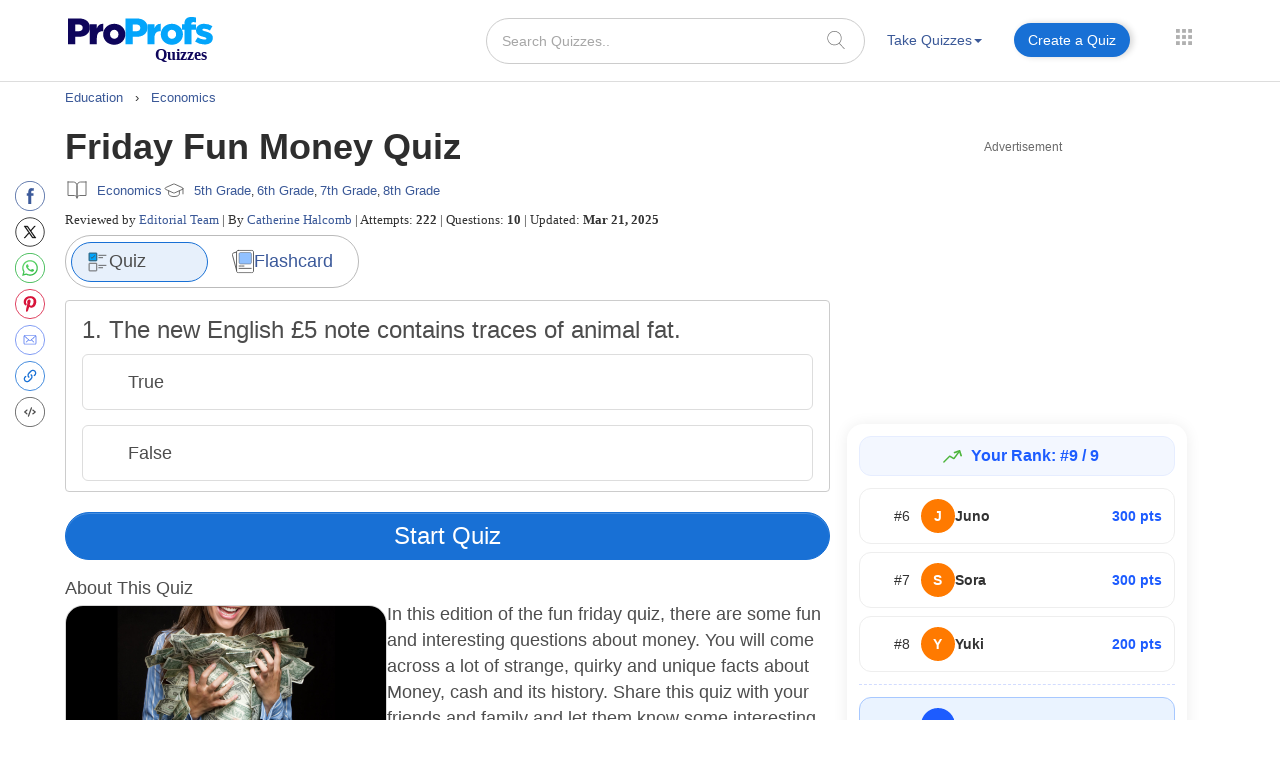

--- FILE ---
content_type: text/html; charset=UTF-8
request_url: https://www.proprofs.com/quiz-school/story.php?title=pp-friday-quiz-16421
body_size: 142317
content:
 

		
<!DOCTYPE html PUBLIC "-//W3C//DTD XHTML 1.0 Transitional//EN" "//www.w3.org/TR/xhtml1/DTD/xhtml1-transitional.dtd">
<html xmlns="//www.w3.org/1999/xhtml" lang="en">
	<head>
		<meta charset="utf-8">
		<title>Friday Fun Money Quiz - Quiz, Flashcards & Trivia</title>
			
			
		<meta name="description" content="In this edition of the fun friday quiz, there are some fun and interesting questions about money. You will come across a lot of strange, quirky and unique facts..."/> 
    <!--<meta name="keywords" content="ProProfs quiz maker, create a quiz, online quiz, make your own quiz, quiz questions, test creator, quiz creator"/> -->
    <meta name="viewport" content="width=device-width, initial-scale=1, maximum-scale=1">
    <meta property="fb:app_id" content="318136301728140" />
       
    <meta http-equiv="X-UA-Compatible" content="IE=edge">
    <meta name="viewport" content="width=device-width, initial-scale=1">
		<script>(function(w,d,s,l,i){w[l]=w[l]||[];w[l].push({'gtm.start':
new Date().getTime(),event:'gtm.js'});var f=d.getElementsByTagName(s)[0],
j=d.createElement(s),dl=l!='dataLayer'?'&l='+l:'';j.async=true;j.src=
'https://www.googletagmanager.com/gtm.js?id='+i+dl;f.parentNode.insertBefore(j,f);
})(window,document,'script','dataLayer','GTM-D2VF');</script>
   <!-- <link href="/quiz-school/take_ssi/css/bootstrap.css" rel="stylesheet" type="text/css" > -->

   		<style>
	span#qm_save_question_btn\ frame_save {
    line-height: 20px;
    display: table;
    border: solid 1px #1870D5;
    padding: 7px 18px;
    color: #3b5998 !important;
    text-decoration: none;
    font-size: 14px;
    border-radius: 50px;
    font-weight: 400;
    background: #fff;
	cursor:pointer;
}
span#qm_save_question_btn\ frame_save:hover {
    background: #0A53A8;
    color: #fff !important;
}
	.lesson_container .container_lesson_wp .left-toc-wrapper ul li.active a::before {
    content: "";
    position: absolute;
    left: 0;
    top: 0;
    width: 4px;
    height: 100%;
    background-color: #1870D5;
    animation: slideDown 0.4s ease-out;
}
	.lesson_container .container_lesson_wp .left-toc-wrapper ul li .active a{color: #2e2e2e !important;font-weight: 600 !important;}
	.lesson_container ._new_design_social{left: -30px;}
.lesson_container .container.custom_container{
max-width: 1200px;
width: 100%;
}
.lesson_container .container_lesson_wp .left-toc-wrapper h2 {
    color: #2e2e2e;
    font-size: 20px !important;
    padding: 5px 0 5px 0px;
    font-weight: 600;
    margin: 0px;
}
.lesson_container .container_lesson_wp .left-toc-wrapper ul {
    padding-left: 0px;
}
.lesson_container .container_lesson_wp .left-toc-wrapper ul li {
    font-size: 16px;
    padding: 8px 5px 9px 10px;
    line-height: 24px;
    float: left;
    color: #1f77b2 !important;
    position: relative;
    font-weight: normal;
    transition: all 0.3s ease;
    margin: 0px;
    border-bottom: 0.5px solid #e5e5e5;
    list-style: none;
    width: 100%;
}

/* Scrollbar styling */
.lesson_container .container_lesson_wp .left-toc-wrapper::-webkit-scrollbar {
  width: 8px;
}

.lesson_container .container_lesson_wp .left-toc-wrapper::-webkit-scrollbar-track {
  background: #EEEEEE;
  border-radius: 20px;
}

.lesson_container .container_lesson_wp .left-toc-wrapper::-webkit-scrollbar-thumb {
  background:  #1870D5;
  border-radius: 20px;
}

.lesson_container .container_lesson_wp .left-toc-wrapper::-webkit-scrollbar-thumb:hover {
  background: #1870D5;
}


@media ( min-width: 768px ){
	.lesson_container .right-toc-wrapper {
    flex: 1;
    padding: 0px 30px;
}
.lesson_container .container_lesson_wp{display: flex;
        margin-right: -15px;
        margin-left: -15px;}
.lesson_container .left-toc-wrapper {
    width: 100%;
    max-width: 235px;
    position: sticky !important;
    top: 10px !important;
    max-height: calc(100vh - 120px);
    overflow-y: auto;
}
}
@media ( max-width: 1280px ){
	.lesson_container .content_body .left_main_content {
		padding-left:25px;
	}
}
		@media ( min-width: 1024px ){
			
			.lesson_container .content_body .left_main_content {
    padding-right: 0;
    width: calc(100% - 300px);
}
.lesson_container div#col-md-rads {
    width: 100%;
    max-width: 300px;
    padding: 0px;
}

			
			ul.questions-list li .questionN, .content_body .question_area ul.questions-list li .question-text{font-size: 20px !important;}
			li .questonnopt, li .opt_text{font-size: 18px !important;}
			body .content_body .question_body .m_quiz_desc p.question_text{font-size: 18px !important;}
			body .content_body .question_heading .question_excerpt{font-size: 18px !important; }
			.m_relatedtopics{font-size: 18px !important;}
			body .pop_title_a{font-size: 25px !important;}
			.pop_title_desc:not(.question_attempts){font-size: 16px !important;line-height: 22px;}
			.pop_title_desc.question_attempts {margin-top: 8px;}
			.pop_title_desc.question_attempts > br {display: none;}
			.more_topic_quizzes_btn a{font-size: 18px !important;}
		}
	</style>
		
	<style>
/*!
 * Bootstrap v3.3.6 (http://getbootstrap.com)
 * Copyright 2011-2015 Twitter, Inc.
 * Licensed under MIT (https://github.com/twbs/bootstrap/blob/master/LICENSE)
 *//*! normalize.css v3.0.3 | MIT License | github.com/necolas/normalize.css */.label,sub,sup{vertical-align:baseline}hr,img{border:0}body,figure{margin:0}.btn-group>.btn-group,.btn-toolbar .btn,.btn-toolbar .btn-group,.btn-toolbar .input-group,.col-xs-1,.col-xs-10,.col-xs-11,.col-xs-12,.col-xs-2,.col-xs-3,.col-xs-4,.col-xs-5,.col-xs-6,.col-xs-7,.col-xs-8,.col-xs-9,.dropdown-menu{float:left}.navbar-fixed-bottom .navbar-collapse,.navbar-fixed-top .navbar-collapse,.pre-scrollable{max-height:340px}html{font-family:sans-serif;-webkit-text-size-adjust:100%;-ms-text-size-adjust:100%}article,aside,details,figcaption,figure,footer,header,hgroup,main,menu,nav,section,summary{display:block}audio,canvas,progress,video{display:inline-block;vertical-align:baseline}audio:not([controls]){display:none;height:0}[hidden],template{display:none}a{background-color:transparent}a:active,a:hover{outline:0}b,optgroup,strong{font-weight:700}dfn{font-style:italic}h1{margin:.67em 0}mark{color:#000;background:#ff0}sub,sup{position:relative;font-size:75%;line-height:0}sup{top:-.5em}sub{bottom:-.25em}img{vertical-align:middle}svg:not(:root){overflow:hidden}hr{height:0;-webkit-box-sizing:content-box;-moz-box-sizing:content-box;box-sizing:content-box}pre,textarea{overflow:auto}code,kbd,pre,samp{font-size:1em}button,input,optgroup,select,textarea{margin:0;font:inherit;color:inherit}.glyphicon,address{font-style:normal}button{overflow:visible}button,select{text-transform:none}button,html input[type=button],input[type=reset],input[type=submit]{-webkit-appearance:button;cursor:pointer}button[disabled],html input[disabled]{cursor:default}button::-moz-focus-inner,input::-moz-focus-inner{padding:0;border:0}input[type=checkbox],input[type=radio]{-webkit-box-sizing:border-box;-moz-box-sizing:border-box;box-sizing:border-box;padding:0}input[type=number]::-webkit-inner-spin-button,input[type=number]::-webkit-outer-spin-button{height:auto}input[type=search]::-webkit-search-cancel-button,input[type=search]::-webkit-search-decoration{-webkit-appearance:none}table{border-spacing:0;border-collapse:collapse}td,th{padding:0}/*! Source: https://github.com/h5bp/html5-boilerplate/blob/master/src/css/main.css */@media print{blockquote,img,pre,tr{page-break-inside:avoid}*,:after,:before{color:#000!important;text-shadow:none!important;background:0 0!important;-webkit-box-shadow:none!important;box-shadow:none!important}a,a:visited{text-decoration:underline}a[href]:after{content:" (" attr(href) ")"}abbr[title]:after{content:" (" attr(title) ")"}a[href^="javascript:"]:after,a[href^="#"]:after{content:""}blockquote,pre{border:1px solid #999}thead{display:table-header-group}img{max-width:100%!important}h2,h3,p{orphans:3;widows:3}h2,h3{page-break-after:avoid}.navbar{display:none}.btn>.caret,.dropup>.btn>.caret{border-top-color:#000!important}.label{border:1px solid #000}.table{border-collapse:collapse!important}.table td,.table th{background-color:#fff!important}.table-bordered td,.table-bordered th{border:1px solid #ddd!important}}.dropdown-menu,.modal-content{-webkit-background-clip:padding-box}.btn,.btn-danger.active,.btn-danger:active,.btn-default.active,.btn-default:active,.btn-info.active,.btn-info:active,.btn-primary.active,.btn-primary:active,.btn-warning.active,.btn-warning:active,.btn.active,.btn:active,.dropdown-menu>.disabled>a:focus,.dropdown-menu>.disabled>a:hover,.form-control,.navbar-toggle,.open>.dropdown-toggle.btn-danger,.open>.dropdown-toggle.btn-default,.open>.dropdown-toggle.btn-info,.open>.dropdown-toggle.btn-primary,.open>.dropdown-toggle.btn-warning{background-image:none}.img-thumbnail,body{background-color:#fff}@font-face{font-family:'Glyphicons Halflings';src:url(../fonts/glyphicons-halflings-regular.eot);src:url(../fonts/glyphicons-halflings-regular.eot?#iefix) format('embedded-opentype'),url(../fonts/glyphicons-halflings-regular.woff2) format('woff2'),url(../fonts/glyphicons-halflings-regular.woff) format('woff'),url(../fonts/glyphicons-halflings-regular.ttf) format('truetype'),url(../fonts/glyphicons-halflings-regular.svg#glyphicons_halflingsregular) format('svg'); font-display: swap;}.glyphicon{position:relative;top:1px;display:inline-block;font-family:'Glyphicons Halflings';font-weight:400;line-height:1;-webkit-font-smoothing:antialiased;-moz-osx-font-smoothing:grayscale}.glyphicon-asterisk:before{content:"\002a"}.glyphicon-plus:before{content:"\002b"}.glyphicon-eur:before,.glyphicon-euro:before{content:"\20ac"}.glyphicon-minus:before{content:"\2212"}.glyphicon-cloud:before{content:"\2601"}.glyphicon-envelope:before{content:"\2709"}.glyphicon-pencil:before{content:"\270f"}.glyphicon-glass:before{content:"\e001"}.glyphicon-music:before{content:"\e002"}.glyphicon-search:before{content:"\e003"}.glyphicon-heart:before{content:"\e005"}.glyphicon-star:before{content:"\e006"}.glyphicon-star-empty:before{content:"\e007"}.glyphicon-user:before{content:"\e008"}.glyphicon-film:before{content:"\e009"}.glyphicon-th-large:before{content:"\e010"}.glyphicon-th:before{content:"\e011"}.glyphicon-th-list:before{content:"\e012"}.glyphicon-ok:before{content:"\e013"}.glyphicon-remove:before{content:"\e014"}.glyphicon-zoom-in:before{content:"\e015"}.glyphicon-zoom-out:before{content:"\e016"}.glyphicon-off:before{content:"\e017"}.glyphicon-signal:before{content:"\e018"}.glyphicon-cog:before{content:"\e019"}.glyphicon-trash:before{content:"\e020"}.glyphicon-home:before{content:"\e021"}.glyphicon-file:before{content:"\e022"}.glyphicon-time:before{content:"\e023"}.glyphicon-road:before{content:"\e024"}.glyphicon-download-alt:before{content:"\e025"}.glyphicon-download:before{content:"\e026"}.glyphicon-upload:before{content:"\e027"}.glyphicon-inbox:before{content:"\e028"}.glyphicon-play-circle:before{content:"\e029"}.glyphicon-repeat:before{content:"\e030"}.glyphicon-refresh:before{content:"\e031"}.glyphicon-list-alt:before{content:"\e032"}.glyphicon-lock:before{content:"\e033"}.glyphicon-flag:before{content:"\e034"}.glyphicon-headphones:before{content:"\e035"}.glyphicon-volume-off:before{content:"\e036"}.glyphicon-volume-down:before{content:"\e037"}.glyphicon-volume-up:before{content:"\e038"}.glyphicon-qrcode:before{content:"\e039"}.glyphicon-barcode:before{content:"\e040"}.glyphicon-tag:before{content:"\e041"}.glyphicon-tags:before{content:"\e042"}.glyphicon-book:before{content:"\e043"}.glyphicon-bookmark:before{content:"\e044"}.glyphicon-print:before{content:"\e045"}.glyphicon-camera:before{content:"\e046"}.glyphicon-font:before{content:"\e047"}.glyphicon-bold:before{content:"\e048"}.glyphicon-italic:before{content:"\e049"}.glyphicon-text-height:before{content:"\e050"}.glyphicon-text-width:before{content:"\e051"}.glyphicon-align-left:before{content:"\e052"}.glyphicon-align-center:before{content:"\e053"}.glyphicon-align-right:before{content:"\e054"}.glyphicon-align-justify:before{content:"\e055"}.glyphicon-list:before{content:"\e056"}.glyphicon-indent-left:before{content:"\e057"}.glyphicon-indent-right:before{content:"\e058"}.glyphicon-facetime-video:before{content:"\e059"}.glyphicon-picture:before{content:"\e060"}.glyphicon-map-marker:before{content:"\e062"}.glyphicon-adjust:before{content:"\e063"}.glyphicon-tint:before{content:"\e064"}.glyphicon-edit:before{content:"\e065"}.glyphicon-share:before{content:"\e066"}.glyphicon-check:before{content:"\e067"}.glyphicon-move:before{content:"\e068"}.glyphicon-step-backward:before{content:"\e069"}.glyphicon-fast-backward:before{content:"\e070"}.glyphicon-backward:before{content:"\e071"}.glyphicon-play:before{content:"\e072"}.glyphicon-pause:before{content:"\e073"}.glyphicon-stop:before{content:"\e074"}.glyphicon-forward:before{content:"\e075"}.glyphicon-fast-forward:before{content:"\e076"}.glyphicon-step-forward:before{content:"\e077"}.glyphicon-eject:before{content:"\e078"}.glyphicon-chevron-left:before{content:"\e079"}.glyphicon-chevron-right:before{content:"\e080"}.glyphicon-plus-sign:before{content:"\e081"}.glyphicon-minus-sign:before{content:"\e082"}.glyphicon-remove-sign:before{content:"\e083"}.glyphicon-ok-sign:before{content:"\e084"}.glyphicon-question-sign:before{content:"\e085"}.glyphicon-info-sign:before{content:"\e086"}.glyphicon-screenshot:before{content:"\e087"}.glyphicon-remove-circle:before{content:"\e088"}.glyphicon-ok-circle:before{content:"\e089"}.glyphicon-ban-circle:before{content:"\e090"}.glyphicon-arrow-left:before{content:"\e091"}.glyphicon-arrow-right:before{content:"\e092"}.glyphicon-arrow-up:before{content:"\e093"}.glyphicon-arrow-down:before{content:"\e094"}.glyphicon-share-alt:before{content:"\e095"}.glyphicon-resize-full:before{content:"\e096"}.glyphicon-resize-small:before{content:"\e097"}.glyphicon-exclamation-sign:before{content:"\e101"}.glyphicon-gift:before{content:"\e102"}.glyphicon-leaf:before{content:"\e103"}.glyphicon-fire:before{content:"\e104"}.glyphicon-eye-open:before{content:"\e105"}.glyphicon-eye-close:before{content:"\e106"}.glyphicon-warning-sign:before{content:"\e107"}.glyphicon-plane:before{content:"\e108"}.glyphicon-calendar:before{content:"\e109"}.glyphicon-random:before{content:"\e110"}.glyphicon-comment:before{content:"\e111"}.glyphicon-magnet:before{content:"\e112"}.glyphicon-chevron-up:before{content:"\e113"}.glyphicon-chevron-down:before{content:"\e114"}.glyphicon-retweet:before{content:"\e115"}.glyphicon-shopping-cart:before{content:"\e116"}.glyphicon-folder-close:before{content:"\e117"}.glyphicon-folder-open:before{content:"\e118"}.glyphicon-resize-vertical:before{content:"\e119"}.glyphicon-resize-horizontal:before{content:"\e120"}.glyphicon-hdd:before{content:"\e121"}.glyphicon-bullhorn:before{content:"\e122"}.glyphicon-bell:before{content:"\e123"}.glyphicon-certificate:before{content:"\e124"}.glyphicon-thumbs-up:before{content:"\e125"}.glyphicon-thumbs-down:before{content:"\e126"}.glyphicon-hand-right:before{content:"\e127"}.glyphicon-hand-left:before{content:"\e128"}.glyphicon-hand-up:before{content:"\e129"}.glyphicon-hand-down:before{content:"\e130"}.glyphicon-circle-arrow-right:before{content:"\e131"}.glyphicon-circle-arrow-left:before{content:"\e132"}.glyphicon-circle-arrow-up:before{content:"\e133"}.glyphicon-circle-arrow-down:before{content:"\e134"}.glyphicon-globe:before{content:"\e135"}.glyphicon-wrench:before{content:"\e136"}.glyphicon-tasks:before{content:"\e137"}.glyphicon-filter:before{content:"\e138"}.glyphicon-briefcase:before{content:"\e139"}.glyphicon-fullscreen:before{content:"\e140"}.glyphicon-dashboard:before{content:"\e141"}.glyphicon-paperclip:before{content:"\e142"}.glyphicon-heart-empty:before{content:"\e143"}.glyphicon-link:before{content:"\e144"}.glyphicon-phone:before{content:"\e145"}.glyphicon-pushpin:before{content:"\e146"}.glyphicon-usd:before{content:"\e148"}.glyphicon-gbp:before{content:"\e149"}.glyphicon-sort:before{content:"\e150"}.glyphicon-sort-by-alphabet:before{content:"\e151"}.glyphicon-sort-by-alphabet-alt:before{content:"\e152"}.glyphicon-sort-by-order:before{content:"\e153"}.glyphicon-sort-by-order-alt:before{content:"\e154"}.glyphicon-sort-by-attributes:before{content:"\e155"}.glyphicon-sort-by-attributes-alt:before{content:"\e156"}.glyphicon-unchecked:before{content:"\e157"}.glyphicon-expand:before{content:"\e158"}.glyphicon-collapse-down:before{content:"\e159"}.glyphicon-collapse-up:before{content:"\e160"}.glyphicon-log-in:before{content:"\e161"}.glyphicon-flash:before{content:"\e162"}.glyphicon-log-out:before{content:"\e163"}.glyphicon-new-window:before{content:"\e164"}.glyphicon-record:before{content:"\e165"}.glyphicon-save:before{content:"\e166"}.glyphicon-open:before{content:"\e167"}.glyphicon-saved:before{content:"\e168"}.glyphicon-import:before{content:"\e169"}.glyphicon-export:before{content:"\e170"}.glyphicon-send:before{content:"\e171"}.glyphicon-floppy-disk:before{content:"\e172"}.glyphicon-floppy-saved:before{content:"\e173"}.glyphicon-floppy-remove:before{content:"\e174"}.glyphicon-floppy-save:before{content:"\e175"}.glyphicon-floppy-open:before{content:"\e176"}.glyphicon-credit-card:before{content:"\e177"}.glyphicon-transfer:before{content:"\e178"}.glyphicon-cutlery:before{content:"\e179"}.glyphicon-header:before{content:"\e180"}.glyphicon-compressed:before{content:"\e181"}.glyphicon-earphone:before{content:"\e182"}.glyphicon-phone-alt:before{content:"\e183"}.glyphicon-tower:before{content:"\e184"}.glyphicon-stats:before{content:"\e185"}.glyphicon-sd-video:before{content:"\e186"}.glyphicon-hd-video:before{content:"\e187"}.glyphicon-subtitles:before{content:"\e188"}.glyphicon-sound-stereo:before{content:"\e189"}.glyphicon-sound-dolby:before{content:"\e190"}.glyphicon-sound-5-1:before{content:"\e191"}.glyphicon-sound-6-1:before{content:"\e192"}.glyphicon-sound-7-1:before{content:"\e193"}.glyphicon-copyright-mark:before{content:"\e194"}.glyphicon-registration-mark:before{content:"\e195"}.glyphicon-cloud-download:before{content:"\e197"}.glyphicon-cloud-upload:before{content:"\e198"}.glyphicon-tree-conifer:before{content:"\e199"}.glyphicon-tree-deciduous:before{content:"\e200"}.glyphicon-cd:before{content:"\e201"}.glyphicon-save-file:before{content:"\e202"}.glyphicon-open-file:before{content:"\e203"}.glyphicon-level-up:before{content:"\e204"}.glyphicon-copy:before{content:"\e205"}.glyphicon-paste:before{content:"\e206"}.glyphicon-alert:before{content:"\e209"}.glyphicon-equalizer:before{content:"\e210"}.glyphicon-king:before{content:"\e211"}.glyphicon-queen:before{content:"\e212"}.glyphicon-pawn:before{content:"\e213"}.glyphicon-bishop:before{content:"\e214"}.glyphicon-knight:before{content:"\e215"}.glyphicon-baby-formula:before{content:"\e216"}.glyphicon-tent:before{content:"\26fa"}.glyphicon-blackboard:before{content:"\e218"}.glyphicon-bed:before{content:"\e219"}.glyphicon-apple:before{content:"\f8ff"}.glyphicon-erase:before{content:"\e221"}.glyphicon-hourglass:before{content:"\231b"}.glyphicon-lamp:before{content:"\e223"}.glyphicon-duplicate:before{content:"\e224"}.glyphicon-piggy-bank:before{content:"\e225"}.glyphicon-scissors:before{content:"\e226"}.glyphicon-bitcoin:before,.glyphicon-btc:before,.glyphicon-xbt:before{content:"\e227"}.glyphicon-jpy:before,.glyphicon-yen:before{content:"\00a5"}.glyphicon-rub:before,.glyphicon-ruble:before{content:"\20bd"}.glyphicon-scale:before{content:"\e230"}.glyphicon-ice-lolly:before{content:"\e231"}.glyphicon-ice-lolly-tasted:before{content:"\e232"}.glyphicon-education:before{content:"\e233"}.glyphicon-option-horizontal:before{content:"\e234"}.glyphicon-option-vertical:before{content:"\e235"}.glyphicon-menu-hamburger:before{content:"\e236"}.glyphicon-modal-window:before{content:"\e237"}.glyphicon-oil:before{content:"\e238"}.glyphicon-grain:before{content:"\e239"}.glyphicon-sunglasses:before{content:"\e240"}.glyphicon-text-size:before{content:"\e241"}.glyphicon-text-color:before{content:"\e242"}.glyphicon-text-background:before{content:"\e243"}.glyphicon-object-align-top:before{content:"\e244"}.glyphicon-object-align-bottom:before{content:"\e245"}.glyphicon-object-align-horizontal:before{content:"\e246"}.glyphicon-object-align-left:before{content:"\e247"}.glyphicon-object-align-vertical:before{content:"\e248"}.glyphicon-object-align-right:before{content:"\e249"}.glyphicon-triangle-right:before{content:"\e250"}.glyphicon-triangle-left:before{content:"\e251"}.glyphicon-triangle-bottom:before{content:"\e252"}.glyphicon-triangle-top:before{content:"\e253"}.glyphicon-console:before{content:"\e254"}.glyphicon-superscript:before{content:"\e255"}.glyphicon-subscript:before{content:"\e256"}.glyphicon-menu-left:before{content:"\e257"}.glyphicon-menu-right:before{content:"\e258"}.glyphicon-menu-down:before{content:"\e259"}.glyphicon-menu-up:before{content:"\e260"}*,:after,:before{-webkit-box-sizing:border-box;-moz-box-sizing:border-box;box-sizing:border-box}html{font-size:10px;-webkit-tap-highlight-color:transparent}body{font-family:"Helvetica Neue",Helvetica,Arial,sans-serif;font-size:14px;line-height:1.42857143;color:#333}button,input,select,textarea{font-family:inherit;font-size:inherit;line-height:inherit}a{color:#337ab7;text-decoration:none}a:focus,a:hover{color:#23527c;text-decoration:underline}a:focus{outline:dotted thin;outline:-webkit-focus-ring-color auto 5px;outline-offset:-2px}.carousel-inner>.item>a>img,.carousel-inner>.item>img,.img-responsive,.thumbnail a>img,.thumbnail>img{display:block;max-width:100%;height:auto}.img-rounded{border-radius:6px}.img-thumbnail{display:inline-block;max-width:100%;height:auto;padding:4px;line-height:1.42857143;border:1px solid #ddd;border-radius:4px;-webkit-transition:all .2s ease-in-out;-o-transition:all .2s ease-in-out;transition:all .2s ease-in-out}.img-circle{border-radius:50%}hr{margin-top:20px;margin-bottom:20px;border-top:1px solid #eee}.sr-only{position:absolute;width:1px;height:1px;padding:0;margin:-1px;overflow:hidden;clip:rect(0,0,0,0);border:0}.sr-only-focusable:active,.sr-only-focusable:focus{position:static;width:auto;height:auto;margin:0;overflow:visible;clip:auto}[role=button]{cursor:pointer}.h1,.h2,.h3,.h4,.h5,.h6,h1,h2,h3,h4,h5,h6{font-family:inherit;font-weight:500;line-height:1.1;color:inherit}.h1 .small,.h1 small,.h2 .small,.h2 small,.h3 .small,.h3 small,.h4 .small,.h4 small,.h5 .small,.h5 small,.h6 .small,.h6 small,h1 .small,h1 small,h2 .small,h2 small,h3 .small,h3 small,h4 .small,h4 small,h5 .small,h5 small,h6 .small,h6 small{font-weight:400;line-height:1;color:#777}.h1,.h2,.h3,h1,h2,h3{margin-top:20px;margin-bottom:10px}.h1 .small,.h1 small,.h2 .small,.h2 small,.h3 .small,.h3 small,h1 .small,h1 small,h2 .small,h2 small,h3 .small,h3 small{font-size:65%}.h4,.h5,.h6,h4,h5,h6{margin-top:10px;margin-bottom:10px}.h4 .small,.h4 small,.h5 .small,.h5 small,.h6 .small,.h6 small,h4 .small,h4 small,h5 .small,h5 small,h6 .small,h6 small{font-size:75%}.h1,h1{font-size:36px}.h2,h2{font-size:30px}.h3,h3{font-size:24px}.h4,h4{font-size:18px}.h5,h5{font-size:14px}.h6,h6{font-size:12px}p{margin:0 0 10px}.lead{margin-bottom:20px;font-size:16px;font-weight:300;line-height:1.4}dt,kbd kbd,label{font-weight:700}address,blockquote .small,blockquote footer,blockquote small,dd,dt,pre{line-height:1.42857143}@media (min-width:768px){.lead{font-size:21px}}.small,small{font-size:85%}.mark,mark{padding:.2em;background-color:#fcf8e3}.list-inline,.list-unstyled{padding-left:0;list-style:none}.text-left{text-align:left}.text-right{text-align:right}.text-center{text-align:center}.text-justify{text-align:justify}.text-nowrap{white-space:nowrap}.text-lowercase{text-transform:lowercase}.text-uppercase{text-transform:uppercase}.text-capitalize{text-transform:capitalize}.text-muted{color:#777}.text-primary{color:#337ab7}a.text-primary:focus,a.text-primary:hover{color:#286090}.text-success{color:#3c763d}a.text-success:focus,a.text-success:hover{color:#2b542c}.text-info{color:#31708f}a.text-info:focus,a.text-info:hover{color:#245269}.text-warning{color:#8a6d3b}a.text-warning:focus,a.text-warning:hover{color:#66512c}.text-danger{color:#a94442}a.text-danger:focus,a.text-danger:hover{color:#843534}.bg-primary{color:#fff;background-color:#337ab7}a.bg-primary:focus,a.bg-primary:hover{background-color:#286090}.bg-success{background-color:#dff0d8}a.bg-success:focus,a.bg-success:hover{background-color:#c1e2b3}.bg-info{background-color:#d9edf7}a.bg-info:focus,a.bg-info:hover{background-color:#afd9ee}.bg-warning{background-color:#fcf8e3}a.bg-warning:focus,a.bg-warning:hover{background-color:#f7ecb5}.bg-danger{background-color:#f2dede}a.bg-danger:focus,a.bg-danger:hover{background-color:#e4b9b9}pre code,table{background-color:transparent}.page-header{padding-bottom:9px;margin:40px 0 20px;border-bottom:1px solid #eee}dl,ol,ul{margin-top:0}blockquote ol:last-child,blockquote p:last-child,blockquote ul:last-child,ol ol,ol ul,ul ol,ul ul{margin-bottom:0}address,dl{margin-bottom:20px}ol,ul{margin-bottom:10px}.list-inline{margin-left:-5px}.list-inline>li{display:inline-block;padding-right:5px;padding-left:5px}dd{margin-left:0}@media (min-width:768px){.dl-horizontal dt{float:left;width:160px;overflow:hidden;clear:left;text-align:right;text-overflow:ellipsis;white-space:nowrap}.dl-horizontal dd{margin-left:180px}.container{width:750px}}abbr[data-original-title],abbr[title]{cursor:help;border-bottom:1px dotted #777}.initialism{font-size:90%;text-transform:uppercase}blockquote{padding:10px 20px;margin:0 0 20px;font-size:17.5px;border-left:5px solid #eee}blockquote .small,blockquote footer,blockquote small{display:block;font-size:80%;color:#777}legend,pre{display:block;color:#333}blockquote .small:before,blockquote footer:before,blockquote small:before{content:'\2014 \00A0'}.blockquote-reverse,blockquote.pull-right{padding-right:15px;padding-left:0;text-align:right;border-right:5px solid #eee;border-left:0}code,kbd{padding:2px 4px;font-size:90%}caption,th{text-align:left}.blockquote-reverse .small:before,.blockquote-reverse footer:before,.blockquote-reverse small:before,blockquote.pull-right .small:before,blockquote.pull-right footer:before,blockquote.pull-right small:before{content:''}.blockquote-reverse .small:after,.blockquote-reverse footer:after,.blockquote-reverse small:after,blockquote.pull-right .small:after,blockquote.pull-right footer:after,blockquote.pull-right small:after{content:'\00A0 \2014'}code,kbd,pre,samp{font-family:Menlo,Monaco,Consolas,"Courier New",monospace}code{color:#c7254e;background-color:#f9f2f4;border-radius:4px}kbd{color:#fff;background-color:#333;border-radius:3px;-webkit-box-shadow:inset 0 -1px 0 rgba(0,0,0,.25);box-shadow:inset 0 -1px 0 rgba(0,0,0,.25)}kbd kbd{padding:0;font-size:100%;-webkit-box-shadow:none;box-shadow:none}pre{padding:9.5px;margin:0 0 10px;font-size:13px;word-break:break-all;word-wrap:break-word;background-color:#f5f5f5;border:1px solid #ccc;border-radius:4px}.container,.container-fluid{margin-right:auto;margin-left:auto}pre code{padding:0;font-size:inherit;color:inherit;white-space:pre-wrap;border-radius:0}.container,.container-fluid{padding-right:15px;padding-left:15px}.pre-scrollable{overflow-y:scroll}@media (min-width:992px){.container{width:970px}}@media (min-width:1200px){/* .container{width:1170px} */}.row{margin-right:-15px;margin-left:-15px}.col-lg-1,.col-lg-10,.col-lg-11,.col-lg-12,.col-lg-2,.col-lg-3,.col-lg-4,.col-lg-5,.col-lg-6,.col-lg-7,.col-lg-8,.col-lg-9,.col-md-1,.col-md-10,.col-md-11,.col-md-12,.col-md-2,.col-md-3,.col-md-4,.col-md-5,.col-md-6,.col-md-7,.col-md-8,.col-md-9,.col-sm-1,.col-sm-10,.col-sm-11,.col-sm-12,.col-sm-2,.col-sm-3,.col-sm-4,.col-sm-5,.col-sm-6,.col-sm-7,.col-sm-8,.col-sm-9,.col-xs-1,.col-xs-10,.col-xs-11,.col-xs-12,.col-xs-2,.col-xs-3,.col-xs-4,.col-xs-5,.col-xs-6,.col-xs-7,.col-xs-8,.col-xs-9{position:relative;min-height:1px;padding-right:15px;padding-left:15px}.col-xs-12{width:100%}.col-xs-11{width:91.66666667%}.col-xs-10{width:83.33333333%}.col-xs-9{width:75%}.col-xs-8{width:66.66666667%}.col-xs-7{width:58.33333333%}.col-xs-6{width:50%}.col-xs-5{width:41.66666667%}.col-xs-4{width:33.33333333%}.col-xs-3{width:25%}.col-xs-2{width:16.66666667%}.col-xs-1{width:8.33333333%}.col-xs-pull-12{right:100%}.col-xs-pull-11{right:91.66666667%}.col-xs-pull-10{right:83.33333333%}.col-xs-pull-9{right:75%}.col-xs-pull-8{right:66.66666667%}.col-xs-pull-7{right:58.33333333%}.col-xs-pull-6{right:50%}.col-xs-pull-5{right:41.66666667%}.col-xs-pull-4{right:33.33333333%}.col-xs-pull-3{right:25%}.col-xs-pull-2{right:16.66666667%}.col-xs-pull-1{right:8.33333333%}.col-xs-pull-0{right:auto}.col-xs-push-12{left:100%}.col-xs-push-11{left:91.66666667%}.col-xs-push-10{left:83.33333333%}.col-xs-push-9{left:75%}.col-xs-push-8{left:66.66666667%}.col-xs-push-7{left:58.33333333%}.col-xs-push-6{left:50%}.col-xs-push-5{left:41.66666667%}.col-xs-push-4{left:33.33333333%}.col-xs-push-3{left:25%}.col-xs-push-2{left:16.66666667%}.col-xs-push-1{left:8.33333333%}.col-xs-push-0{left:auto}.col-xs-offset-12{margin-left:100%}.col-xs-offset-11{margin-left:91.66666667%}.col-xs-offset-10{margin-left:83.33333333%}.col-xs-offset-9{margin-left:75%}.col-xs-offset-8{margin-left:66.66666667%}.col-xs-offset-7{margin-left:58.33333333%}.col-xs-offset-6{margin-left:50%}.col-xs-offset-5{margin-left:41.66666667%}.col-xs-offset-4{margin-left:33.33333333%}.col-xs-offset-3{margin-left:25%}.col-xs-offset-2{margin-left:16.66666667%}.col-xs-offset-1{margin-left:8.33333333%}.col-xs-offset-0{margin-left:0}@media (min-width:768px){.col-sm-1,.col-sm-10,.col-sm-11,.col-sm-12,.col-sm-2,.col-sm-3,.col-sm-4,.col-sm-5,.col-sm-6,.col-sm-7,.col-sm-8,.col-sm-9{float:left}.col-sm-12{width:100%}.col-sm-11{width:91.66666667%}.col-sm-10{width:83.33333333%}.col-sm-9{width:75%}.col-sm-8{width:66.66666667%}.col-sm-7{width:58.33333333%}.col-sm-6{width:50%}.col-sm-5{width:41.66666667%}.col-sm-4{width:33.33333333%}.col-sm-3{width:25%}.col-sm-2{width:16.66666667%}.col-sm-1{width:8.33333333%}.col-sm-pull-12{right:100%}.col-sm-pull-11{right:91.66666667%}.col-sm-pull-10{right:83.33333333%}.col-sm-pull-9{right:75%}.col-sm-pull-8{right:66.66666667%}.col-sm-pull-7{right:58.33333333%}.col-sm-pull-6{right:50%}.col-sm-pull-5{right:41.66666667%}.col-sm-pull-4{right:33.33333333%}.col-sm-pull-3{right:25%}.col-sm-pull-2{right:16.66666667%}.col-sm-pull-1{right:8.33333333%}.col-sm-pull-0{right:auto}.col-sm-push-12{left:100%}.col-sm-push-11{left:91.66666667%}.col-sm-push-10{left:83.33333333%}.col-sm-push-9{left:75%}.col-sm-push-8{left:66.66666667%}.col-sm-push-7{left:58.33333333%}.col-sm-push-6{left:50%}.col-sm-push-5{left:41.66666667%}.col-sm-push-4{left:33.33333333%}.col-sm-push-3{left:25%}.col-sm-push-2{left:16.66666667%}.col-sm-push-1{left:8.33333333%}.col-sm-push-0{left:auto}.col-sm-offset-12{margin-left:100%}.col-sm-offset-11{margin-left:91.66666667%}.col-sm-offset-10{margin-left:83.33333333%}.col-sm-offset-9{margin-left:75%}.col-sm-offset-8{margin-left:66.66666667%}.col-sm-offset-7{margin-left:58.33333333%}.col-sm-offset-6{margin-left:50%}.col-sm-offset-5{margin-left:41.66666667%}.col-sm-offset-4{margin-left:33.33333333%}.col-sm-offset-3{margin-left:25%}.col-sm-offset-2{margin-left:16.66666667%}.col-sm-offset-1{margin-left:8.33333333%}.col-sm-offset-0{margin-left:0}}@media (min-width:992px){.col-md-1,.col-md-10,.col-md-11,.col-md-12,.col-md-2,.col-md-3,.col-md-4,.col-md-5,.col-md-6,.col-md-7,.col-md-8,.col-md-9{float:left}.col-md-12{width:100%}.col-md-11{width:91.66666667%}.col-md-10{width:83.33333333%}.col-md-9{width:75%}.col-md-8{width:66.66666667%}.col-md-7{width:58.33333333%}.col-md-6{width:50%}.col-md-5{width:41.66666667%}.col-md-4{width:33.33333333%}.col-md-3{width:25%}.col-md-2{width:16.66666667%}.col-md-1{width:8.33333333%}.col-md-pull-12{right:100%}.col-md-pull-11{right:91.66666667%}.col-md-pull-10{right:83.33333333%}.col-md-pull-9{right:75%}.col-md-pull-8{right:66.66666667%}.col-md-pull-7{right:58.33333333%}.col-md-pull-6{right:50%}.col-md-pull-5{right:41.66666667%}.col-md-pull-4{right:33.33333333%}.col-md-pull-3{right:25%}.col-md-pull-2{right:16.66666667%}.col-md-pull-1{right:8.33333333%}.col-md-pull-0{right:auto}.col-md-push-12{left:100%}.col-md-push-11{left:91.66666667%}.col-md-push-10{left:83.33333333%}.col-md-push-9{left:75%}.col-md-push-8{left:66.66666667%}.col-md-push-7{left:58.33333333%}.col-md-push-6{left:50%}.col-md-push-5{left:41.66666667%}.col-md-push-4{left:33.33333333%}.col-md-push-3{left:25%}.col-md-push-2{left:16.66666667%}.col-md-push-1{left:8.33333333%}.col-md-push-0{left:auto}.col-md-offset-12{margin-left:100%}.col-md-offset-11{margin-left:91.66666667%}.col-md-offset-10{margin-left:83.33333333%}.col-md-offset-9{margin-left:75%}.col-md-offset-8{margin-left:66.66666667%}.col-md-offset-7{margin-left:58.33333333%}.col-md-offset-6{margin-left:50%}.col-md-offset-5{margin-left:41.66666667%}.col-md-offset-4{margin-left:33.33333333%}.col-md-offset-3{margin-left:25%}.col-md-offset-2{margin-left:16.66666667%}.col-md-offset-1{margin-left:8.33333333%}.col-md-offset-0{margin-left:0}}@media (min-width:1200px){.col-lg-1,.col-lg-10,.col-lg-11,.col-lg-12,.col-lg-2,.col-lg-3,.col-lg-4,.col-lg-5,.col-lg-6,.col-lg-7,.col-lg-8,.col-lg-9{float:left}.col-lg-12{width:100%}.col-lg-11{width:91.66666667%}.col-lg-10{width:83.33333333%}.col-lg-9{width:75%}.col-lg-8{width:66.66666667%}.col-lg-7{width:58.33333333%}.col-lg-6{width:50%}.col-lg-5{width:41.66666667%}.col-lg-4{width:33.33333333%}.col-lg-3{width:25%}.col-lg-2{width:16.66666667%}.col-lg-1{width:8.33333333%}.col-lg-pull-12{right:100%}.col-lg-pull-11{right:91.66666667%}.col-lg-pull-10{right:83.33333333%}.col-lg-pull-9{right:75%}.col-lg-pull-8{right:66.66666667%}.col-lg-pull-7{right:58.33333333%}.col-lg-pull-6{right:50%}.col-lg-pull-5{right:41.66666667%}.col-lg-pull-4{right:33.33333333%}.col-lg-pull-3{right:25%}.col-lg-pull-2{right:16.66666667%}.col-lg-pull-1{right:8.33333333%}.col-lg-pull-0{right:auto}.col-lg-push-12{left:100%}.col-lg-push-11{left:91.66666667%}.col-lg-push-10{left:83.33333333%}.col-lg-push-9{left:75%}.col-lg-push-8{left:66.66666667%}.col-lg-push-7{left:58.33333333%}.col-lg-push-6{left:50%}.col-lg-push-5{left:41.66666667%}.col-lg-push-4{left:33.33333333%}.col-lg-push-3{left:25%}.col-lg-push-2{left:16.66666667%}.col-lg-push-1{left:8.33333333%}.col-lg-push-0{left:auto}.col-lg-offset-12{margin-left:100%}.col-lg-offset-11{margin-left:91.66666667%}.col-lg-offset-10{margin-left:83.33333333%}.col-lg-offset-9{margin-left:75%}.col-lg-offset-8{margin-left:66.66666667%}.col-lg-offset-7{margin-left:58.33333333%}.col-lg-offset-6{margin-left:50%}.col-lg-offset-5{margin-left:41.66666667%}.col-lg-offset-4{margin-left:33.33333333%}.col-lg-offset-3{margin-left:25%}.col-lg-offset-2{margin-left:16.66666667%}.col-lg-offset-1{margin-left:8.33333333%}.col-lg-offset-0{margin-left:0}}caption{padding-top:8px;padding-bottom:8px;color:#777}.table{width:100%;max-width:100%;margin-bottom:20px}.table>tbody>tr>td,.table>tbody>tr>th,.table>tfoot>tr>td,.table>tfoot>tr>th,.table>thead>tr>td,.table>thead>tr>th{padding:8px;line-height:1.42857143;vertical-align:top;border-top:1px solid #ddd}.table>thead>tr>th{vertical-align:bottom;border-bottom:2px solid #ddd}.table>caption+thead>tr:first-child>td,.table>caption+thead>tr:first-child>th,.table>colgroup+thead>tr:first-child>td,.table>colgroup+thead>tr:first-child>th,.table>thead:first-child>tr:first-child>td,.table>thead:first-child>tr:first-child>th{border-top:0}.table>tbody+tbody{border-top:2px solid #ddd}.table .table{background-color:#fff}.table-condensed>tbody>tr>td,.table-condensed>tbody>tr>th,.table-condensed>tfoot>tr>td,.table-condensed>tfoot>tr>th,.table-condensed>thead>tr>td,.table-condensed>thead>tr>th{padding:5px}.table-bordered,.table-bordered>tbody>tr>td,.table-bordered>tbody>tr>th,.table-bordered>tfoot>tr>td,.table-bordered>tfoot>tr>th,.table-bordered>thead>tr>td,.table-bordered>thead>tr>th{border:1px solid #ddd}.table-bordered>thead>tr>td,.table-bordered>thead>tr>th{border-bottom-width:2px}.table-striped>tbody>tr:nth-of-type(odd){background-color:#f9f9f9}.table-hover>tbody>tr:hover,.table>tbody>tr.active>td,.table>tbody>tr.active>th,.table>tbody>tr>td.active,.table>tbody>tr>th.active,.table>tfoot>tr.active>td,.table>tfoot>tr.active>th,.table>tfoot>tr>td.active,.table>tfoot>tr>th.active,.table>thead>tr.active>td,.table>thead>tr.active>th,.table>thead>tr>td.active,.table>thead>tr>th.active{background-color:#f5f5f5}table col[class*=col-]{position:static;display:table-column;float:none}table td[class*=col-],table th[class*=col-]{position:static;display:table-cell;float:none}.table-hover>tbody>tr.active:hover>td,.table-hover>tbody>tr.active:hover>th,.table-hover>tbody>tr:hover>.active,.table-hover>tbody>tr>td.active:hover,.table-hover>tbody>tr>th.active:hover{background-color:#e8e8e8}.table>tbody>tr.success>td,.table>tbody>tr.success>th,.table>tbody>tr>td.success,.table>tbody>tr>th.success,.table>tfoot>tr.success>td,.table>tfoot>tr.success>th,.table>tfoot>tr>td.success,.table>tfoot>tr>th.success,.table>thead>tr.success>td,.table>thead>tr.success>th,.table>thead>tr>td.success,.table>thead>tr>th.success{background-color:#dff0d8}.table-hover>tbody>tr.success:hover>td,.table-hover>tbody>tr.success:hover>th,.table-hover>tbody>tr:hover>.success,.table-hover>tbody>tr>td.success:hover,.table-hover>tbody>tr>th.success:hover{background-color:#d0e9c6}.table>tbody>tr.info>td,.table>tbody>tr.info>th,.table>tbody>tr>td.info,.table>tbody>tr>th.info,.table>tfoot>tr.info>td,.table>tfoot>tr.info>th,.table>tfoot>tr>td.info,.table>tfoot>tr>th.info,.table>thead>tr.info>td,.table>thead>tr.info>th,.table>thead>tr>td.info,.table>thead>tr>th.info{background-color:#d9edf7}.table-hover>tbody>tr.info:hover>td,.table-hover>tbody>tr.info:hover>th,.table-hover>tbody>tr:hover>.info,.table-hover>tbody>tr>td.info:hover,.table-hover>tbody>tr>th.info:hover{background-color:#c4e3f3}.table>tbody>tr.warning>td,.table>tbody>tr.warning>th,.table>tbody>tr>td.warning,.table>tbody>tr>th.warning,.table>tfoot>tr.warning>td,.table>tfoot>tr.warning>th,.table>tfoot>tr>td.warning,.table>tfoot>tr>th.warning,.table>thead>tr.warning>td,.table>thead>tr.warning>th,.table>thead>tr>td.warning,.table>thead>tr>th.warning{background-color:#fcf8e3}.table-hover>tbody>tr.warning:hover>td,.table-hover>tbody>tr.warning:hover>th,.table-hover>tbody>tr:hover>.warning,.table-hover>tbody>tr>td.warning:hover,.table-hover>tbody>tr>th.warning:hover{background-color:#faf2cc}.table>tbody>tr.danger>td,.table>tbody>tr.danger>th,.table>tbody>tr>td.danger,.table>tbody>tr>th.danger,.table>tfoot>tr.danger>td,.table>tfoot>tr.danger>th,.table>tfoot>tr>td.danger,.table>tfoot>tr>th.danger,.table>thead>tr.danger>td,.table>thead>tr.danger>th,.table>thead>tr>td.danger,.table>thead>tr>th.danger{background-color:#f2dede}.table-hover>tbody>tr.danger:hover>td,.table-hover>tbody>tr.danger:hover>th,.table-hover>tbody>tr:hover>.danger,.table-hover>tbody>tr>td.danger:hover,.table-hover>tbody>tr>th.danger:hover{background-color:#ebcccc}.table-responsive{min-height:.01%;overflow-x:auto}@media screen and (max-width:767px){.table-responsive{width:100%;margin-bottom:15px;overflow-y:hidden;-ms-overflow-style:-ms-autohiding-scrollbar;border:1px solid #ddd}.table-responsive>.table{margin-bottom:0}.table-responsive>.table>tbody>tr>td,.table-responsive>.table>tbody>tr>th,.table-responsive>.table>tfoot>tr>td,.table-responsive>.table>tfoot>tr>th,.table-responsive>.table>thead>tr>td,.table-responsive>.table>thead>tr>th{white-space:nowrap}.table-responsive>.table-bordered{border:0}.table-responsive>.table-bordered>tbody>tr>td:first-child,.table-responsive>.table-bordered>tbody>tr>th:first-child,.table-responsive>.table-bordered>tfoot>tr>td:first-child,.table-responsive>.table-bordered>tfoot>tr>th:first-child,.table-responsive>.table-bordered>thead>tr>td:first-child,.table-responsive>.table-bordered>thead>tr>th:first-child{border-left:0}.table-responsive>.table-bordered>tbody>tr>td:last-child,.table-responsive>.table-bordered>tbody>tr>th:last-child,.table-responsive>.table-bordered>tfoot>tr>td:last-child,.table-responsive>.table-bordered>tfoot>tr>th:last-child,.table-responsive>.table-bordered>thead>tr>td:last-child,.table-responsive>.table-bordered>thead>tr>th:last-child{border-right:0}.table-responsive>.table-bordered>tbody>tr:last-child>td,.table-responsive>.table-bordered>tbody>tr:last-child>th,.table-responsive>.table-bordered>tfoot>tr:last-child>td,.table-responsive>.table-bordered>tfoot>tr:last-child>th{border-bottom:0}}fieldset,legend{padding:0;border:0}fieldset{min-width:0;margin:0}legend{width:100%;margin-bottom:20px;font-size:21px;line-height:inherit;border-bottom:1px solid #e5e5e5}label{display:inline-block;max-width:100%;margin-bottom:5px}input[type=search]{-webkit-box-sizing:border-box;-moz-box-sizing:border-box;box-sizing:border-box;-webkit-appearance:none}input[type=checkbox],input[type=radio]{margin:4px 0 0;margin-top:1px\9;line-height:normal}.form-control,output{font-size:14px;line-height:1.42857143;color:#555;display:block}input[type=file]{display:block}input[type=range]{display:block;width:100%}select[multiple],select[size]{height:auto}input[type=file]:focus,input[type=checkbox]:focus,input[type=radio]:focus{outline:dotted thin;outline:-webkit-focus-ring-color auto 5px;outline-offset:-2px}output{padding-top:7px}.form-control{width:100%;height:34px;padding:6px 12px;background-color:#fff;border:1px solid #ccc;border-radius:4px;-webkit-box-shadow:inset 0 1px 1px rgba(0,0,0,.075);box-shadow:inset 0 1px 1px rgba(0,0,0,.075);-webkit-transition:border-color ease-in-out .15s,-webkit-box-shadow ease-in-out .15s;-o-transition:border-color ease-in-out .15s,box-shadow ease-in-out .15s;transition:border-color ease-in-out .15s,box-shadow ease-in-out .15s}.form-control:focus{border-color:#66afe9;outline:0;-webkit-box-shadow:inset 0 1px 1px rgba(0,0,0,.075),0 0 8px rgba(102,175,233,.6);box-shadow:inset 0 1px 1px rgba(0,0,0,.075),0 0 8px rgba(102,175,233,.6)}.form-control::-moz-placeholder{color:#999;opacity:1}.form-control:-ms-input-placeholder{color:#999}.form-control::-webkit-input-placeholder{color:#999}.has-success .checkbox,.has-success .checkbox-inline,.has-success .control-label,.has-success .form-control-feedback,.has-success .help-block,.has-success .radio,.has-success .radio-inline,.has-success.checkbox label,.has-success.checkbox-inline label,.has-success.radio label,.has-success.radio-inline label{color:#3c763d}.form-control::-ms-expand{background-color:transparent;border:0}.form-control[disabled],.form-control[readonly],fieldset[disabled] .form-control{background-color:#eee;opacity:1}.form-control[disabled],fieldset[disabled] .form-control{cursor:not-allowed}textarea.form-control{height:auto}@media screen and (-webkit-min-device-pixel-ratio:0){input[type=date].form-control,input[type=time].form-control,input[type=datetime-local].form-control,input[type=month].form-control{line-height:34px}.input-group-sm input[type=date],.input-group-sm input[type=time],.input-group-sm input[type=datetime-local],.input-group-sm input[type=month],input[type=date].input-sm,input[type=time].input-sm,input[type=datetime-local].input-sm,input[type=month].input-sm{line-height:30px}.input-group-lg input[type=date],.input-group-lg input[type=time],.input-group-lg input[type=datetime-local],.input-group-lg input[type=month],input[type=date].input-lg,input[type=time].input-lg,input[type=datetime-local].input-lg,input[type=month].input-lg{line-height:46px}}.form-group{margin-bottom:15px}.checkbox,.radio{position:relative;display:block;margin-top:0px;margin-bottom:0px}.checkbox label,.radio label{min-height:20px;padding-left:20px;margin-bottom:0;font-weight:400;cursor:pointer}.checkbox input[type=checkbox],.checkbox-inline input[type=checkbox],.radio input[type=radio],.radio-inline input[type=radio]{position:absolute;margin-top:4px\9;margin-left:-20px}.checkbox+.checkbox,.radio+.radio{margin-top:-5px}.checkbox-inline,.radio-inline{position:relative;display:inline-block;padding-left:20px;margin-bottom:0;font-weight:400;vertical-align:middle;cursor:pointer}.checkbox-inline+.checkbox-inline,.radio-inline+.radio-inline{margin-top:0;margin-left:10px}.checkbox-inline.disabled,.checkbox.disabled label,.radio-inline.disabled,.radio.disabled label,fieldset[disabled] .checkbox label,fieldset[disabled] .checkbox-inline,fieldset[disabled] .radio label,fieldset[disabled] .radio-inline,fieldset[disabled] input[type=checkbox],fieldset[disabled] input[type=radio],input[type=checkbox].disabled,input[type=checkbox][disabled],input[type=radio].disabled,input[type=radio][disabled]{cursor:not-allowed}.form-control-static{min-height:34px;padding-top:7px;padding-bottom:7px;margin-bottom:0}.form-control-static.input-lg,.form-control-static.input-sm{padding-right:0;padding-left:0}.form-group-sm .form-control,.input-sm{padding:5px 10px;border-radius:3px;font-size:12px}.input-sm{height:30px;line-height:1.5}select.input-sm{height:30px;line-height:30px}select[multiple].input-sm,textarea.input-sm{height:auto}.form-group-sm .form-control{height:30px;line-height:1.5}.form-group-lg .form-control,.input-lg{border-radius:6px;padding:10px 16px;font-size:18px}.form-group-sm select.form-control{height:30px;line-height:30px}.form-group-sm select[multiple].form-control,.form-group-sm textarea.form-control{height:auto}.form-group-sm .form-control-static{height:30px;min-height:32px;padding:6px 10px;font-size:12px;line-height:1.5}.input-lg{height:46px;line-height:1.3333333}select.input-lg{height:46px;line-height:46px}select[multiple].input-lg,textarea.input-lg{height:auto}.form-group-lg .form-control{height:46px;line-height:1.3333333}.form-group-lg select.form-control{height:46px;line-height:46px}.form-group-lg select[multiple].form-control,.form-group-lg textarea.form-control{height:auto}.form-group-lg .form-control-static{height:46px;min-height:38px;padding:11px 16px;font-size:18px;line-height:1.3333333}.has-feedback{position:relative}.has-feedback .form-control{padding-right:42.5px}.form-control-feedback{position:absolute;top:0;right:0;z-index:2;display:block;width:34px;height:34px;line-height:34px;text-align:center;pointer-events:none}.collapsing,.dropdown,.dropup{position:relative}.form-group-lg .form-control+.form-control-feedback,.input-group-lg+.form-control-feedback,.input-lg+.form-control-feedback{width:46px;height:46px;line-height:46px}.form-group-sm .form-control+.form-control-feedback,.input-group-sm+.form-control-feedback,.input-sm+.form-control-feedback{width:30px;height:30px;line-height:30px}.has-success .form-control{border-color:#3c763d;-webkit-box-shadow:inset 0 1px 1px rgba(0,0,0,.075);box-shadow:inset 0 1px 1px rgba(0,0,0,.075)}.has-success .form-control:focus{border-color:#2b542c;-webkit-box-shadow:inset 0 1px 1px rgba(0,0,0,.075),0 0 6px #67b168;box-shadow:inset 0 1px 1px rgba(0,0,0,.075),0 0 6px #67b168}.has-success .input-group-addon{color:#3c763d;background-color:#dff0d8;border-color:#3c763d}.has-warning .checkbox,.has-warning .checkbox-inline,.has-warning .control-label,.has-warning .form-control-feedback,.has-warning .help-block,.has-warning .radio,.has-warning .radio-inline,.has-warning.checkbox label,.has-warning.checkbox-inline label,.has-warning.radio label,.has-warning.radio-inline label{color:#8a6d3b}.has-warning .form-control{border-color:#8a6d3b;-webkit-box-shadow:inset 0 1px 1px rgba(0,0,0,.075);box-shadow:inset 0 1px 1px rgba(0,0,0,.075)}.has-warning .form-control:focus{border-color:#66512c;-webkit-box-shadow:inset 0 1px 1px rgba(0,0,0,.075),0 0 6px #c0a16b;box-shadow:inset 0 1px 1px rgba(0,0,0,.075),0 0 6px #c0a16b}.has-warning .input-group-addon{color:#8a6d3b;background-color:#fcf8e3;border-color:#8a6d3b}.has-error .checkbox,.has-error .checkbox-inline,.has-error .control-label,.has-error .form-control-feedback,.has-error .help-block,.has-error .radio,.has-error .radio-inline,.has-error.checkbox label,.has-error.checkbox-inline label,.has-error.radio label,.has-error.radio-inline label{color:#a94442}.has-error .form-control{border-color:#a94442;-webkit-box-shadow:inset 0 1px 1px rgba(0,0,0,.075);box-shadow:inset 0 1px 1px rgba(0,0,0,.075)}.has-error .form-control:focus{border-color:#843534;-webkit-box-shadow:inset 0 1px 1px rgba(0,0,0,.075),0 0 6px #ce8483;box-shadow:inset 0 1px 1px rgba(0,0,0,.075),0 0 6px #ce8483}.has-error .input-group-addon{color:#a94442;background-color:#f2dede;border-color:#a94442}.has-feedback label~.form-control-feedback{top:25px}.has-feedback label.sr-only~.form-control-feedback{top:0}.help-block{display:block;margin-top:5px;margin-bottom:10px;color:#737373}@media (min-width:768px){.form-inline .form-control-static,.form-inline .form-group{display:inline-block}.form-inline .control-label,.form-inline .form-group{margin-bottom:0;vertical-align:middle}.form-inline .form-control{display:inline-block;width:auto;vertical-align:middle}.form-inline .input-group{display:inline-table;vertical-align:middle}.form-inline .input-group .form-control,.form-inline .input-group .input-group-addon,.form-inline .input-group .input-group-btn{width:auto}.form-inline .input-group>.form-control{width:100%}.form-inline .checkbox,.form-inline .radio{display:inline-block;margin-top:0;margin-bottom:0;vertical-align:middle}.form-inline .checkbox label,.form-inline .radio label{padding-left:0}.form-inline .checkbox input[type=checkbox],.form-inline .radio input[type=radio]{position:relative;margin-left:0}.form-inline .has-feedback .form-control-feedback{top:0}.form-horizontal .control-label{padding-top:7px;margin-bottom:0;text-align:right}}.form-horizontal .checkbox,.form-horizontal .checkbox-inline,.form-horizontal .radio,.form-horizontal .radio-inline{padding-top:7px;margin-top:0;margin-bottom:0}.form-horizontal .checkbox,.form-horizontal .radio{min-height:27px}.form-horizontal .form-group{margin-right:-15px;margin-left:-15px}.form-horizontal .has-feedback .form-control-feedback{right:15px}@media (min-width:768px){.form-horizontal .form-group-lg .control-label{padding-top:11px;font-size:18px}.form-horizontal .form-group-sm .control-label{padding-top:6px;font-size:12px}}.btn{display:inline-block;padding:6px 12px;margin-bottom:0;font-size:14px;font-weight:400;line-height:1.42857143;text-align:center;white-space:nowrap;vertical-align:middle;-ms-touch-action:manipulation;touch-action:manipulation;cursor:pointer;-webkit-user-select:none;-moz-user-select:none;-ms-user-select:none;user-select:none;border:1px solid transparent;border-radius:4px}.btn.active.focus,.btn.active:focus,.btn.focus,.btn:active.focus,.btn:active:focus,.btn:focus{outline:dotted thin;outline:-webkit-focus-ring-color auto 5px;outline-offset:-2px}.btn.focus,.btn:focus,.btn:hover{color:#333;text-decoration:none}.btn.active,.btn:active{outline:0;-webkit-box-shadow:inset 0 3px 5px rgba(0,0,0,.125);box-shadow:inset 0 3px 5px rgba(0,0,0,.125)}.btn.disabled,.btn[disabled],fieldset[disabled] .btn{cursor:not-allowed;filter:alpha(opacity=65);-webkit-box-shadow:none;box-shadow:none;opacity:.65}a.btn.disabled,fieldset[disabled] a.btn{pointer-events:none}.btn-default{color:#333;background-color:#fff;border-color:#ccc}.btn-default.focus,.btn-default:focus{color:#333;background-color:#e6e6e6;border-color:#8c8c8c}.btn-default.active,.btn-default:active,.btn-default:hover,.open>.dropdown-toggle.btn-default{color:#333;background-color:#e6e6e6;border-color:#adadad}.btn-default.active.focus,.btn-default.active:focus,.btn-default.active:hover,.btn-default:active.focus,.btn-default:active:focus,.btn-default:active:hover,.open>.dropdown-toggle.btn-default.focus,.open>.dropdown-toggle.btn-default:focus,.open>.dropdown-toggle.btn-default:hover{color:#333;background-color:#d4d4d4;border-color:#8c8c8c}.btn-default.disabled.focus,.btn-default.disabled:focus,.btn-default.disabled:hover,.btn-default[disabled].focus,.btn-default[disabled]:focus,.btn-default[disabled]:hover,fieldset[disabled] .btn-default.focus,fieldset[disabled] .btn-default:focus,fieldset[disabled] .btn-default:hover{background-color:#fff;border-color:#ccc}.btn-default .badge{color:#fff;background-color:#333}.btn-primary{color:#fff;background-color:#337ab7;border-color:#2e6da4}.btn-primary.focus,.btn-primary:focus{color:#fff;background-color:#286090;border-color:#122b40}.btn-primary.active,.btn-primary:active,.btn-primary:hover,.open>.dropdown-toggle.btn-primary{color:#fff;background-color:#286090;border-color:#204d74}.btn-primary.active.focus,.btn-primary.active:focus,.btn-primary.active:hover,.btn-primary:active.focus,.btn-primary:active:focus,.btn-primary:active:hover,.open>.dropdown-toggle.btn-primary.focus,.open>.dropdown-toggle.btn-primary:focus,.open>.dropdown-toggle.btn-primary:hover{color:#fff;background-color:#204d74;border-color:#122b40}.btn-primary.disabled.focus,.btn-primary.disabled:focus,.btn-primary.disabled:hover,.btn-primary[disabled].focus,.btn-primary[disabled]:focus,.btn-primary[disabled]:hover,fieldset[disabled] .btn-primary.focus,fieldset[disabled] .btn-primary:focus,fieldset[disabled] .btn-primary:hover{background-color:#337ab7;border-color:#2e6da4}.btn-primary .badge{color:#337ab7;background-color:#fff}.btn-success{color:#fff;background-color:#5cb85c;border-color:#4cae4c}.btn-success.focus,.btn-success:focus{color:#fff;background-color:#449d44;border-color:#255625}.btn-success.active,.btn-success:active,.btn-success:hover,.open>.dropdown-toggle.btn-success{color:#fff;background-color:#449d44;border-color:#398439}.btn-success.active.focus,.btn-success.active:focus,.btn-success.active:hover,.btn-success:active.focus,.btn-success:active:focus,.btn-success:active:hover,.open>.dropdown-toggle.btn-success.focus,.open>.dropdown-toggle.btn-success:focus,.open>.dropdown-toggle.btn-success:hover{color:#fff;background-color:#398439;border-color:#255625}.btn-success.active,.btn-success:active,.open>.dropdown-toggle.btn-success{background-image:none}.btn-success.disabled.focus,.btn-success.disabled:focus,.btn-success.disabled:hover,.btn-success[disabled].focus,.btn-success[disabled]:focus,.btn-success[disabled]:hover,fieldset[disabled] .btn-success.focus,fieldset[disabled] .btn-success:focus,fieldset[disabled] .btn-success:hover{background-color:#5cb85c;border-color:#4cae4c}.btn-success .badge{color:#5cb85c;background-color:#fff}.btn-info{color:#fff;background-color:#5bc0de;border-color:#46b8da}.btn-info.focus,.btn-info:focus{color:#fff;background-color:#31b0d5;border-color:#1b6d85}.btn-info.active,.btn-info:active,.btn-info:hover,.open>.dropdown-toggle.btn-info{color:#fff;background-color:#31b0d5;border-color:#269abc}.btn-info.active.focus,.btn-info.active:focus,.btn-info.active:hover,.btn-info:active.focus,.btn-info:active:focus,.btn-info:active:hover,.open>.dropdown-toggle.btn-info.focus,.open>.dropdown-toggle.btn-info:focus,.open>.dropdown-toggle.btn-info:hover{color:#fff;background-color:#269abc;border-color:#1b6d85}.btn-info.disabled.focus,.btn-info.disabled:focus,.btn-info.disabled:hover,.btn-info[disabled].focus,.btn-info[disabled]:focus,.btn-info[disabled]:hover,fieldset[disabled] .btn-info.focus,fieldset[disabled] .btn-info:focus,fieldset[disabled] .btn-info:hover{background-color:#5bc0de;border-color:#46b8da}.btn-info .badge{color:#5bc0de;background-color:#fff}.btn-warning{color:#fff;background-color:#f0ad4e;border-color:#eea236}.btn-warning.focus,.btn-warning:focus{color:#fff;background-color:#ec971f;border-color:#985f0d}.btn-warning.active,.btn-warning:active,.btn-warning:hover,.open>.dropdown-toggle.btn-warning{color:#fff;background-color:#ec971f;border-color:#d58512}.btn-warning.active.focus,.btn-warning.active:focus,.btn-warning.active:hover,.btn-warning:active.focus,.btn-warning:active:focus,.btn-warning:active:hover,.open>.dropdown-toggle.btn-warning.focus,.open>.dropdown-toggle.btn-warning:focus,.open>.dropdown-toggle.btn-warning:hover{color:#fff;background-color:#d58512;border-color:#985f0d}.btn-warning.disabled.focus,.btn-warning.disabled:focus,.btn-warning.disabled:hover,.btn-warning[disabled].focus,.btn-warning[disabled]:focus,.btn-warning[disabled]:hover,fieldset[disabled] .btn-warning.focus,fieldset[disabled] .btn-warning:focus,fieldset[disabled] .btn-warning:hover{background-color:#f0ad4e;border-color:#eea236}.btn-warning .badge{color:#f0ad4e;background-color:#fff}.btn-danger{color:#fff;background-color:#d9534f;border-color:#d43f3a}.btn-danger.focus,.btn-danger:focus{color:#fff;background-color:#c9302c;border-color:#761c19}.btn-danger.active,.btn-danger:active,.btn-danger:hover,.open>.dropdown-toggle.btn-danger{color:#fff;background-color:#c9302c;border-color:#ac2925}.btn-danger.active.focus,.btn-danger.active:focus,.btn-danger.active:hover,.btn-danger:active.focus,.btn-danger:active:focus,.btn-danger:active:hover,.open>.dropdown-toggle.btn-danger.focus,.open>.dropdown-toggle.btn-danger:focus,.open>.dropdown-toggle.btn-danger:hover{color:#fff;background-color:#ac2925;border-color:#761c19}.btn-danger.disabled.focus,.btn-danger.disabled:focus,.btn-danger.disabled:hover,.btn-danger[disabled].focus,.btn-danger[disabled]:focus,.btn-danger[disabled]:hover,fieldset[disabled] .btn-danger.focus,fieldset[disabled] .btn-danger:focus,fieldset[disabled] .btn-danger:hover{background-color:#d9534f;border-color:#d43f3a}.btn-danger .badge{color:#d9534f;background-color:#fff}.btn-link{font-weight:400;color:#337ab7;border-radius:0}.btn-link,.btn-link.active,.btn-link:active,.btn-link[disabled],fieldset[disabled] .btn-link{background-color:transparent;-webkit-box-shadow:none;box-shadow:none}.btn-link,.btn-link:active,.btn-link:focus,.btn-link:hover{border-color:transparent}.btn-link:focus,.btn-link:hover{color:#23527c;text-decoration:underline;background-color:transparent}.btn-link[disabled]:focus,.btn-link[disabled]:hover,fieldset[disabled] .btn-link:focus,fieldset[disabled] .btn-link:hover{color:#777;text-decoration:none}.btn-group-lg>.btn,.btn-lg{padding:10px 16px;font-size:18px;line-height:1.3333333;border-radius:6px}.btn-group-sm>.btn,.btn-sm{padding:5px 10px;font-size:12px;line-height:1.5;border-radius:3px}.btn-group-xs>.btn,.btn-xs{padding:1px 5px;font-size:12px;line-height:1.5;border-radius:3px}.btn-block{display:block;width:100%}.btn-block+.btn-block{margin-top:5px}input[type=button].btn-block,input[type=reset].btn-block,input[type=submit].btn-block{width:100%}.fade{opacity:0;-webkit-transition:opacity .15s linear;-o-transition:opacity .15s linear;transition:opacity .15s linear}.fade.in{opacity:1}.collapse{display:none}.collapse.in{display:block}tr.collapse.in{display:table-row}tbody.collapse.in{display:table-row-group}.collapsing{height:0;overflow:hidden;-webkit-transition-timing-function:ease;-o-transition-timing-function:ease;transition-timing-function:ease;-webkit-transition-duration:.35s;-o-transition-duration:.35s;transition-duration:.35s;-webkit-transition-property:height,visibility;-o-transition-property:height,visibility;transition-property:height,visibility}.caret{display:inline-block;width:0;height:0;margin-left:2px;vertical-align:middle;border-top:4px dashed;border-top:4px solid\9;border-right:4px solid transparent;border-left:4px solid transparent}.dropdown-toggle:focus{outline:0}.dropdown-menu{position:absolute;top:100%;left:0;z-index:1000;display:none;min-width:160px;padding:5px 0;margin:2px 0 0;font-size:14px;text-align:left;list-style:none;background-color:#fff;background-clip:padding-box;border:1px solid #ccc;border:1px solid rgba(0,0,0,.15);border-radius:4px;-webkit-box-shadow:0 6px 12px rgba(0,0,0,.175);box-shadow:0 6px 12px rgba(0,0,0,.175)}.dropdown-menu-right,.dropdown-menu.pull-right{right:0;left:auto}.dropdown-header,.dropdown-menu>li>a{display:block;padding:3px 20px;line-height:1.42857143;white-space:nowrap}.btn-group>.btn-group:first-child:not(:last-child)>.btn:last-child,.btn-group>.btn-group:first-child:not(:last-child)>.dropdown-toggle,.btn-group>.btn:first-child:not(:last-child):not(.dropdown-toggle){border-top-right-radius:0;border-bottom-right-radius:0}.btn-group>.btn-group:last-child:not(:first-child)>.btn:first-child,.btn-group>.btn:last-child:not(:first-child),.btn-group>.dropdown-toggle:not(:first-child){border-top-left-radius:0;border-bottom-left-radius:0}.btn-group-vertical>.btn:not(:first-child):not(:last-child),.btn-group>.btn-group:not(:first-child):not(:last-child)>.btn,.btn-group>.btn:not(:first-child):not(:last-child):not(.dropdown-toggle){border-radius:0}.dropdown-menu .divider{height:1px;margin:9px 0;overflow:hidden;background-color:#e5e5e5}.dropdown-menu>li>a{clear:both;font-weight:400;color:#333}.dropdown-menu>li>a:focus,.dropdown-menu>li>a:hover{color:#262626;text-decoration:none;background-color:#f5f5f5}.dropdown-menu>.active>a,.dropdown-menu>.active>a:focus,.dropdown-menu>.active>a:hover{color:#fff;text-decoration:none;background-color:#337ab7;outline:0}.dropdown-menu>.disabled>a,.dropdown-menu>.disabled>a:focus,.dropdown-menu>.disabled>a:hover{color:#777}.dropdown-menu>.disabled>a:focus,.dropdown-menu>.disabled>a:hover{text-decoration:none;cursor:not-allowed;background-color:transparent;filter:progid:DXImageTransform.Microsoft.gradient(enabled=false)}.open>.dropdown-menu{display:block}.open>a{outline:0}.dropdown-menu-left{right:auto;left:0}.dropdown-header{font-size:12px;color:#777}.dropdown-backdrop{position:fixed;top:0;right:0;bottom:0;left:0;z-index:990}.nav-justified>.dropdown .dropdown-menu,.nav-tabs.nav-justified>.dropdown .dropdown-menu{top:auto;left:auto}.pull-right>.dropdown-menu{right:0;left:auto}.dropup .caret,.navbar-fixed-bottom .dropdown .caret{content:"";border-top:0;border-bottom:4px dashed;border-bottom:4px solid\9}.dropup .dropdown-menu,.navbar-fixed-bottom .dropdown .dropdown-menu{top:auto;bottom:100%;margin-bottom:2px}@media (min-width:768px){.navbar-right .dropdown-menu{right:0;left:auto}.navbar-right .dropdown-menu-left{right:auto;left:0}}.btn-group,.btn-group-vertical{position:relative;display:inline-block;vertical-align:middle}.btn-group-vertical>.btn,.btn-group>.btn{position:relative;float:left}.btn-group-vertical>.btn.active,.btn-group-vertical>.btn:active,.btn-group-vertical>.btn:focus,.btn-group-vertical>.btn:hover,.btn-group>.btn.active,.btn-group>.btn:active,.btn-group>.btn:focus,.btn-group>.btn:hover{z-index:2}.btn-group .btn+.btn,.btn-group .btn+.btn-group,.btn-group .btn-group+.btn,.btn-group .btn-group+.btn-group{margin-left:-1px}.btn-toolbar{margin-left:-5px}.btn-toolbar>.btn,.btn-toolbar>.btn-group,.btn-toolbar>.input-group{margin-left:5px}.btn .caret,.btn-group>.btn:first-child{margin-left:0}.btn-group .dropdown-toggle:active,.btn-group.open .dropdown-toggle{outline:0}.btn-group>.btn+.dropdown-toggle{padding-right:8px;padding-left:8px}.btn-group>.btn-lg+.dropdown-toggle{padding-right:12px;padding-left:12px}.btn-group.open .dropdown-toggle{-webkit-box-shadow:inset 0 3px 5px rgba(0,0,0,.125);box-shadow:inset 0 3px 5px rgba(0,0,0,.125)}.btn-group.open .dropdown-toggle.btn-link{-webkit-box-shadow:none;box-shadow:none}.btn-lg .caret{border-width:5px 5px 0}.dropup .btn-lg .caret{border-width:0 5px 5px}.btn-group-vertical>.btn,.btn-group-vertical>.btn-group,.btn-group-vertical>.btn-group>.btn{display:block;float:none;width:100%;max-width:100%}.btn-group-vertical>.btn-group>.btn{float:none}.btn-group-vertical>.btn+.btn,.btn-group-vertical>.btn+.btn-group,.btn-group-vertical>.btn-group+.btn,.btn-group-vertical>.btn-group+.btn-group{margin-top:-1px;margin-left:0}.btn-group-vertical>.btn:first-child:not(:last-child){border-radius:4px 4px 0 0}.btn-group-vertical>.btn:last-child:not(:first-child){border-radius:0 0 4px 4px}.btn-group-vertical>.btn-group:not(:first-child):not(:last-child)>.btn{border-radius:0}.btn-group-vertical>.btn-group:first-child:not(:last-child)>.btn:last-child,.btn-group-vertical>.btn-group:first-child:not(:last-child)>.dropdown-toggle{border-bottom-right-radius:0;border-bottom-left-radius:0}.btn-group-vertical>.btn-group:last-child:not(:first-child)>.btn:first-child{border-top-left-radius:0;border-top-right-radius:0}.btn-group-justified{display:table;width:100%;table-layout:fixed;border-collapse:separate}.btn-group-justified>.btn,.btn-group-justified>.btn-group{display:table-cell;float:none;width:1%}.btn-group-justified>.btn-group .btn{width:100%}.btn-group-justified>.btn-group .dropdown-menu{left:auto}[data-toggle=buttons]>.btn input[type=checkbox],[data-toggle=buttons]>.btn input[type=radio],[data-toggle=buttons]>.btn-group>.btn input[type=checkbox],[data-toggle=buttons]>.btn-group>.btn input[type=radio]{position:absolute;clip:rect(0,0,0,0);pointer-events:none}.input-group{position:relative;display:table;border-collapse:separate}.input-group[class*=col-]{float:none;padding-right:0;padding-left:0}.input-group .form-control{position:relative;z-index:2;float:left;width:100%;margin-bottom:0}.input-group .form-control:focus{z-index:3}.input-group-lg>.form-control,.input-group-lg>.input-group-addon,.input-group-lg>.input-group-btn>.btn{height:46px;padding:10px 16px;font-size:18px;line-height:1.3333333;border-radius:6px}select.input-group-lg>.form-control,select.input-group-lg>.input-group-addon,select.input-group-lg>.input-group-btn>.btn{height:46px;line-height:46px}select[multiple].input-group-lg>.form-control,select[multiple].input-group-lg>.input-group-addon,select[multiple].input-group-lg>.input-group-btn>.btn,textarea.input-group-lg>.form-control,textarea.input-group-lg>.input-group-addon,textarea.input-group-lg>.input-group-btn>.btn{height:auto}.input-group-sm>.form-control,.input-group-sm>.input-group-addon,.input-group-sm>.input-group-btn>.btn{height:30px;padding:5px 10px;font-size:12px;line-height:1.5;border-radius:3px}select.input-group-sm>.form-control,select.input-group-sm>.input-group-addon,select.input-group-sm>.input-group-btn>.btn{height:30px;line-height:30px}select[multiple].input-group-sm>.form-control,select[multiple].input-group-sm>.input-group-addon,select[multiple].input-group-sm>.input-group-btn>.btn,textarea.input-group-sm>.form-control,textarea.input-group-sm>.input-group-addon,textarea.input-group-sm>.input-group-btn>.btn{height:auto}.input-group .form-control,.input-group-addon,.input-group-btn{display:table-cell}.nav>li,.nav>li>a{display:block;position:relative}.input-group .form-control:not(:first-child):not(:last-child),.input-group-addon:not(:first-child):not(:last-child),.input-group-btn:not(:first-child):not(:last-child){border-radius:0}.input-group-addon,.input-group-btn{width:1%;white-space:nowrap;vertical-align:middle}.input-group-addon{padding:6px 12px;font-size:14px;font-weight:400;line-height:1;color:#555;text-align:center;background-color:#eee;border:1px solid #ccc;border-radius:4px}.input-group-addon.input-sm{padding:5px 10px;font-size:12px;border-radius:3px}.input-group-addon.input-lg{padding:10px 16px;font-size:18px;border-radius:6px}.input-group-addon input[type=checkbox],.input-group-addon input[type=radio]{margin-top:0}.input-group .form-control:first-child,.input-group-addon:first-child,.input-group-btn:first-child>.btn,.input-group-btn:first-child>.btn-group>.btn,.input-group-btn:first-child>.dropdown-toggle,.input-group-btn:last-child>.btn-group:not(:last-child)>.btn,.input-group-btn:last-child>.btn:not(:last-child):not(.dropdown-toggle){border-top-right-radius:0;border-bottom-right-radius:0}.input-group-addon:first-child{border-right:0}.input-group .form-control:last-child,.input-group-addon:last-child,.input-group-btn:first-child>.btn-group:not(:first-child)>.btn,.input-group-btn:first-child>.btn:not(:first-child),.input-group-btn:last-child>.btn,.input-group-btn:last-child>.btn-group>.btn,.input-group-btn:last-child>.dropdown-toggle{border-top-left-radius:0;border-bottom-left-radius:0}.input-group-addon:last-child{border-left:0}.input-group-btn{position:relative;font-size:0;white-space:nowrap}.input-group-btn>.btn{position:relative}.input-group-btn>.btn+.btn{margin-left:-1px}.input-group-btn>.btn:active,.input-group-btn>.btn:focus,.input-group-btn>.btn:hover{z-index:2}.input-group-btn:first-child>.btn,.input-group-btn:first-child>.btn-group{margin-right:-1px}.input-group-btn:last-child>.btn,.input-group-btn:last-child>.btn-group{z-index:2;margin-left:-1px}.nav{padding-left:0;margin-bottom:0;list-style:none}.nav>li>a{padding:10px 15px}.nav>li>a:focus,.nav>li>a:hover{text-decoration:none;background-color:#eee}.nav>li.disabled>a{color:#777}.nav>li.disabled>a:focus,.nav>li.disabled>a:hover{color:#777;text-decoration:none;cursor:not-allowed;background-color:transparent}.nav .open>a,.nav .open>a:focus,.nav .open>a:hover{background-color:#eee;border-color:#337ab7}.nav .nav-divider{height:1px;margin:9px 0;overflow:hidden;background-color:#e5e5e5}.nav>li>a>img{max-width:none}.nav-tabs{border-bottom:1px solid #ddd}.nav-tabs>li{float:left;margin-bottom:-1px}.nav-tabs>li>a{margin-right:2px;line-height:1.42857143;border:1px solid transparent;border-radius:4px 4px 0 0}.nav-tabs>li>a:hover{border-color:#eee #eee #ddd}.nav-tabs>li.active>a,.nav-tabs>li.active>a:focus,.nav-tabs>li.active>a:hover{color:#555;cursor:default;background-color:#fff;border:1px solid #ddd;border-bottom-color:transparent}.nav-tabs.nav-justified{width:100%;border-bottom:0}.nav-tabs.nav-justified>li{float:none}.nav-tabs.nav-justified>li>a{margin-bottom:5px;text-align:center;margin-right:0;border-radius:4px}.nav-tabs.nav-justified>.active>a,.nav-tabs.nav-justified>.active>a:focus,.nav-tabs.nav-justified>.active>a:hover{border:1px solid #ddd}@media (min-width:768px){.nav-tabs.nav-justified>li{display:table-cell;width:1%}.nav-tabs.nav-justified>li>a{margin-bottom:0;border-bottom:1px solid #ddd;border-radius:4px 4px 0 0}.nav-tabs.nav-justified>.active>a,.nav-tabs.nav-justified>.active>a:focus,.nav-tabs.nav-justified>.active>a:hover{border-bottom-color:#fff}}.nav-pills>li{float:left}.nav-justified>li,.nav-stacked>li{float:none}.nav-pills>li>a{border-radius:4px}.nav-pills>li+li{margin-left:2px}.nav-pills>li.active>a,.nav-pills>li.active>a:focus,.nav-pills>li.active>a:hover{color:#fff;background-color:#337ab7}.nav-stacked>li+li{margin-top:2px;margin-left:0}.nav-justified{width:100%}.nav-justified>li>a{margin-bottom:5px;text-align:center}.nav-tabs-justified{border-bottom:0}.nav-tabs-justified>li>a{margin-right:0;border-radius:4px}.nav-tabs-justified>.active>a,.nav-tabs-justified>.active>a:focus,.nav-tabs-justified>.active>a:hover{border:1px solid #ddd}@media (min-width:768px){.nav-justified>li{display:table-cell;width:1%}.nav-justified>li>a{margin-bottom:0}.nav-tabs-justified>li>a{border-bottom:1px solid #ddd;border-radius:4px 4px 0 0}.nav-tabs-justified>.active>a,.nav-tabs-justified>.active>a:focus,.nav-tabs-justified>.active>a:hover{border-bottom-color:#fff}}.tab-content>.tab-pane{display:none}.tab-content>.active{display:block}.nav-tabs .dropdown-menu{margin-top:-1px;border-top-left-radius:0;border-top-right-radius:0}.navbar{position:relative;min-height:50px;margin-bottom:20px;border:1px solid transparent}.navbar-collapse{padding-right:15px;padding-left:15px;overflow-x:visible;-webkit-overflow-scrolling:touch;border-top:1px solid transparent;-webkit-box-shadow:inset 0 1px 0 rgba(255,255,255,.1);box-shadow:inset 0 1px 0 rgba(255,255,255,.1)}.navbar-collapse.in{overflow-y:auto}@media (min-width:768px){.navbar{border-radius:4px}.navbar-header{float:left}.navbar-collapse{width:auto;border-top:0;-webkit-box-shadow:none;box-shadow:none}.navbar-collapse.collapse{display:block!important;height:auto!important;padding-bottom:0;overflow:visible!important}.navbar-collapse.in{overflow-y:visible}.navbar-fixed-bottom .navbar-collapse,.navbar-fixed-top .navbar-collapse,.navbar-static-top .navbar-collapse{padding-right:0;padding-left:0}}.carousel-inner,.embed-responsive,.modal,.modal-open,.progress{overflow:hidden}@media (max-device-width:480px) and (orientation:landscape){.navbar-fixed-bottom .navbar-collapse,.navbar-fixed-top .navbar-collapse{max-height:200px}}.container-fluid>.navbar-collapse,.container-fluid>.navbar-header,.container>.navbar-collapse,.container>.navbar-header{margin-right:-15px;margin-left:-15px}.navbar-static-top{z-index:1000;border-width:0 0 1px}.navbar-fixed-bottom,.navbar-fixed-top{position:fixed;right:0;left:0;z-index:1030}.navbar-fixed-top{top:0;border-width:0 0 1px}.navbar-fixed-bottom{bottom:0;margin-bottom:0;border-width:1px 0 0}.navbar-brand{float:left;height:50px;padding:15px;font-size:18px;line-height:20px}.navbar-brand:focus,.navbar-brand:hover{text-decoration:none}.navbar-brand>img{display:block}@media (min-width:768px){.container-fluid>.navbar-collapse,.container-fluid>.navbar-header,.container>.navbar-collapse,.container>.navbar-header{margin-right:0;margin-left:0}.navbar-fixed-bottom,.navbar-fixed-top,.navbar-static-top{border-radius:0}.navbar>.container .navbar-brand,.navbar>.container-fluid .navbar-brand{margin-left:-15px}}.navbar-toggle{position:relative;float:right;padding:9px 10px;margin-top:8px;margin-right:15px;margin-bottom:8px;background-color:transparent;border:1px solid transparent;border-radius:4px}.navbar-toggle:focus{outline:0}.navbar-toggle .icon-bar{display:block;width:22px;height:2px;border-radius:1px}.navbar-toggle .icon-bar+.icon-bar{margin-top:4px}.navbar-nav{margin:7.5px -15px}.navbar-nav>li>a{padding-top:10px;padding-bottom:10px;line-height:20px}@media (max-width:767px){.navbar-nav .open .dropdown-menu{position:static;float:none;width:auto;margin-top:0;background-color:transparent;border:0;-webkit-box-shadow:none;box-shadow:none}.navbar-nav .open .dropdown-menu .dropdown-header,.navbar-nav .open .dropdown-menu>li>a{padding:5px 15px 5px 25px}.navbar-nav .open .dropdown-menu>li>a{line-height:20px}.navbar-nav .open .dropdown-menu>li>a:focus,.navbar-nav .open .dropdown-menu>li>a:hover{background-image:none}}.progress-bar-striped,.progress-striped .progress-bar,.progress-striped .progress-bar-success{background-image:-webkit-linear-gradient(45deg,rgba(255,255,255,.15) 25%,transparent 25%,transparent 50%,rgba(255,255,255,.15) 50%,rgba(255,255,255,.15) 75%,transparent 75%,transparent);background-image:-o-linear-gradient(45deg,rgba(255,255,255,.15) 25%,transparent 25%,transparent 50%,rgba(255,255,255,.15) 50%,rgba(255,255,255,.15) 75%,transparent 75%,transparent)}@media (min-width:768px){.navbar-toggle{display:none}.navbar-nav{float:left;margin:0}.navbar-nav>li{float:left}.navbar-nav>li>a{padding-top:15px;padding-bottom:15px}}.navbar-form{padding:10px 15px;border-top:1px solid transparent;border-bottom:1px solid transparent;-webkit-box-shadow:inset 0 1px 0 rgba(255,255,255,.1),0 1px 0 rgba(255,255,255,.1);box-shadow:inset 0 1px 0 rgba(255,255,255,.1),0 1px 0 rgba(255,255,255,.1);margin:8px -15px}@media (min-width:768px){.navbar-form .form-control-static,.navbar-form .form-group{display:inline-block}.navbar-form .control-label,.navbar-form .form-group{margin-bottom:0;vertical-align:middle}.navbar-form .form-control{display:inline-block;width:auto;vertical-align:middle}.navbar-form .input-group{display:inline-table;vertical-align:middle}.navbar-form .input-group .form-control,.navbar-form .input-group .input-group-addon,.navbar-form .input-group .input-group-btn{width:auto}.navbar-form .input-group>.form-control{width:100%}.navbar-form .checkbox,.navbar-form .radio{display:inline-block;margin-top:0;margin-bottom:0;vertical-align:middle}.navbar-form .checkbox label,.navbar-form .radio label{padding-left:0}.navbar-form .checkbox input[type=checkbox],.navbar-form .radio input[type=radio]{position:relative;margin-left:0}.navbar-form .has-feedback .form-control-feedback{top:0}.navbar-form{width:auto;padding-top:0;padding-bottom:0;margin-right:0;margin-left:0;border:0;-webkit-box-shadow:none;box-shadow:none}}.breadcrumb>li,.pagination{display:inline-block}.btn .badge,.btn .label{top:-1px;position:relative}@media (max-width:767px){.navbar-form .form-group{margin-bottom:5px}.navbar-form .form-group:last-child{margin-bottom:0}}.navbar-nav>li>.dropdown-menu{margin-top:0;border-top-left-radius:0;border-top-right-radius:0}.navbar-fixed-bottom .navbar-nav>li>.dropdown-menu{margin-bottom:0;border-radius:4px 4px 0 0}.navbar-btn{margin-top:8px;margin-bottom:8px}.navbar-btn.btn-sm{margin-top:10px;margin-bottom:10px}.navbar-btn.btn-xs{margin-top:14px;margin-bottom:14px}.navbar-text{margin-top:15px;margin-bottom:15px}@media (min-width:768px){.navbar-text{float:left;margin-right:15px;margin-left:15px}.navbar-left{float:left!important}.navbar-right{float:right!important;margin-right:-15px}.navbar-right~.navbar-right{margin-right:0}}.navbar-default{background-color:#f8f8f8;border-color:#e7e7e7}.navbar-default .navbar-brand{color:#777}.navbar-default .navbar-brand:focus,.navbar-default .navbar-brand:hover{color:#5e5e5e;background-color:transparent}.navbar-default .navbar-nav>li>a,.navbar-default .navbar-text{color:#777}.navbar-default .navbar-nav>li>a:focus,.navbar-default .navbar-nav>li>a:hover{color:#333;background-color:transparent}.navbar-default .navbar-nav>.active>a,.navbar-default .navbar-nav>.active>a:focus,.navbar-default .navbar-nav>.active>a:hover{color:#555;background-color:#e7e7e7}.navbar-default .navbar-nav>.disabled>a,.navbar-default .navbar-nav>.disabled>a:focus,.navbar-default .navbar-nav>.disabled>a:hover{color:#ccc;background-color:transparent}.navbar-default .navbar-toggle{border-color:#ddd}.navbar-default .navbar-toggle:focus,.navbar-default .navbar-toggle:hover{background-color:#ddd}.navbar-default .navbar-toggle .icon-bar{background-color:#888}.navbar-default .navbar-collapse,.navbar-default .navbar-form{border-color:#e7e7e7}.navbar-default .navbar-nav>.open>a,.navbar-default .navbar-nav>.open>a:focus,.navbar-default .navbar-nav>.open>a:hover{color:#555;background-color:#e7e7e7}@media (max-width:767px){.navbar-default .navbar-nav .open .dropdown-menu>li>a{color:#777}.navbar-default .navbar-nav .open .dropdown-menu>li>a:focus,.navbar-default .navbar-nav .open .dropdown-menu>li>a:hover{color:#333;background-color:transparent}.navbar-default .navbar-nav .open .dropdown-menu>.active>a,.navbar-default .navbar-nav .open .dropdown-menu>.active>a:focus,.navbar-default .navbar-nav .open .dropdown-menu>.active>a:hover{color:#555;background-color:#e7e7e7}.navbar-default .navbar-nav .open .dropdown-menu>.disabled>a,.navbar-default .navbar-nav .open .dropdown-menu>.disabled>a:focus,.navbar-default .navbar-nav .open .dropdown-menu>.disabled>a:hover{color:#ccc;background-color:transparent}}.navbar-default .navbar-link{color:#777}.navbar-default .navbar-link:hover{color:#333}.navbar-default .btn-link{color:#777}.navbar-default .btn-link:focus,.navbar-default .btn-link:hover{color:#333}.navbar-default .btn-link[disabled]:focus,.navbar-default .btn-link[disabled]:hover,fieldset[disabled] .navbar-default .btn-link:focus,fieldset[disabled] .navbar-default .btn-link:hover{color:#ccc}.navbar-inverse{background-color:#222;border-color:#080808}.navbar-inverse .navbar-brand{color:#9d9d9d}.navbar-inverse .navbar-brand:focus,.navbar-inverse .navbar-brand:hover{color:#fff;background-color:transparent}.navbar-inverse .navbar-nav>li>a,.navbar-inverse .navbar-text{color:#9d9d9d}.navbar-inverse .navbar-nav>li>a:focus,.navbar-inverse .navbar-nav>li>a:hover{color:#fff;background-color:transparent}.navbar-inverse .navbar-nav>.active>a,.navbar-inverse .navbar-nav>.active>a:focus,.navbar-inverse .navbar-nav>.active>a:hover{color:#fff;background-color:#080808}.navbar-inverse .navbar-nav>.disabled>a,.navbar-inverse .navbar-nav>.disabled>a:focus,.navbar-inverse .navbar-nav>.disabled>a:hover{color:#444;background-color:transparent}.navbar-inverse .navbar-toggle{border-color:#333}.navbar-inverse .navbar-toggle:focus,.navbar-inverse .navbar-toggle:hover{background-color:#333}.navbar-inverse .navbar-toggle .icon-bar{background-color:#fff}.navbar-inverse .navbar-collapse,.navbar-inverse .navbar-form{border-color:#101010}.navbar-inverse .navbar-nav>.open>a,.navbar-inverse .navbar-nav>.open>a:focus,.navbar-inverse .navbar-nav>.open>a:hover{color:#fff;background-color:#080808}@media (max-width:767px){.navbar-inverse .navbar-nav .open .dropdown-menu>.dropdown-header{border-color:#080808}.navbar-inverse .navbar-nav .open .dropdown-menu .divider{background-color:#080808}.navbar-inverse .navbar-nav .open .dropdown-menu>li>a{color:#9d9d9d}.navbar-inverse .navbar-nav .open .dropdown-menu>li>a:focus,.navbar-inverse .navbar-nav .open .dropdown-menu>li>a:hover{color:#fff;background-color:transparent}.navbar-inverse .navbar-nav .open .dropdown-menu>.active>a,.navbar-inverse .navbar-nav .open .dropdown-menu>.active>a:focus,.navbar-inverse .navbar-nav .open .dropdown-menu>.active>a:hover{color:#fff;background-color:#080808}.navbar-inverse .navbar-nav .open .dropdown-menu>.disabled>a,.navbar-inverse .navbar-nav .open .dropdown-menu>.disabled>a:focus,.navbar-inverse .navbar-nav .open .dropdown-menu>.disabled>a:hover{color:#444;background-color:transparent}}.navbar-inverse .navbar-link{color:#9d9d9d}.navbar-inverse .navbar-link:hover{color:#fff}.navbar-inverse .btn-link{color:#9d9d9d}.navbar-inverse .btn-link:focus,.navbar-inverse .btn-link:hover{color:#fff}.navbar-inverse .btn-link[disabled]:focus,.navbar-inverse .btn-link[disabled]:hover,fieldset[disabled] .navbar-inverse .btn-link:focus,fieldset[disabled] .navbar-inverse .btn-link:hover{color:#444}.breadcrumb{padding:8px 15px;margin-bottom:20px;list-style:none;background-color:#f5f5f5;border-radius:4px}.breadcrumb>li+li:before{padding:0 5px;color:#ccc;content:"/\00a0"}.breadcrumb>.active{color:#777}.pagination{padding-left:0;margin:20px 0;border-radius:4px}.pager li,.pagination>li{display:inline}.pagination>li>a,.pagination>li>span{position:relative;float:left;padding:6px 12px;margin-left:-1px;line-height:1.42857143;color:#337ab7;text-decoration:none;background-color:#fff;border:1px solid #ddd}.pagination>li:first-child>a,.pagination>li:first-child>span{margin-left:0;border-top-left-radius:4px;border-bottom-left-radius:4px}.pagination>li:last-child>a,.pagination>li:last-child>span{border-top-right-radius:4px;border-bottom-right-radius:4px}.pagination>li>a:focus,.pagination>li>a:hover,.pagination>li>span:focus,.pagination>li>span:hover{z-index:2;color:#23527c;background-color:#eee;border-color:#ddd}.pagination>.active>a,.pagination>.active>a:focus,.pagination>.active>a:hover,.pagination>.active>span,.pagination>.active>span:focus,.pagination>.active>span:hover{z-index:3;color:#fff;cursor:default;background-color:#337ab7;border-color:#337ab7}.pagination>.disabled>a,.pagination>.disabled>a:focus,.pagination>.disabled>a:hover,.pagination>.disabled>span,.pagination>.disabled>span:focus,.pagination>.disabled>span:hover{color:#777;cursor:not-allowed;background-color:#fff;border-color:#ddd}.pagination-lg>li>a,.pagination-lg>li>span{padding:10px 16px;font-size:18px;line-height:1.3333333}.pagination-lg>li:first-child>a,.pagination-lg>li:first-child>span{border-top-left-radius:6px;border-bottom-left-radius:6px}.pagination-lg>li:last-child>a,.pagination-lg>li:last-child>span{border-top-right-radius:6px;border-bottom-right-radius:6px}.pagination-sm>li>a,.pagination-sm>li>span{padding:5px 10px;font-size:12px;line-height:1.5}.badge,.label{font-weight:700;line-height:1;white-space:nowrap;text-align:center}.pagination-sm>li:first-child>a,.pagination-sm>li:first-child>span{border-top-left-radius:3px;border-bottom-left-radius:3px}.pagination-sm>li:last-child>a,.pagination-sm>li:last-child>span{border-top-right-radius:3px;border-bottom-right-radius:3px}.pager{padding-left:0;margin:20px 0;text-align:center;list-style:none}.pager li>a,.pager li>span{display:inline-block;padding:5px 14px;background-color:#fff;border:1px solid #ddd;border-radius:15px}.pager li>a:focus,.pager li>a:hover{text-decoration:none;background-color:#eee}.pager .next>a,.pager .next>span{float:right}.pager .previous>a,.pager .previous>span{float:left}.pager .disabled>a,.pager .disabled>a:focus,.pager .disabled>a:hover,.pager .disabled>span{color:#777;cursor:not-allowed;background-color:#fff}.label{display:inline;padding:.2em .6em .3em;font-size:75%;color:#fff;border-radius:.25em}a.label:focus,a.label:hover{color:#fff;text-decoration:none;cursor:pointer}.label:empty{display:none}.label-default{background-color:#777}.label-default[href]:focus,.label-default[href]:hover{background-color:#5e5e5e}.label-primary{background-color:#337ab7}.label-primary[href]:focus,.label-primary[href]:hover{background-color:#286090}.label-success{background-color:#5cb85c}.label-success[href]:focus,.label-success[href]:hover{background-color:#449d44}.label-info{background-color:#5bc0de}.label-info[href]:focus,.label-info[href]:hover{background-color:#31b0d5}.label-warning{background-color:#f0ad4e}.label-warning[href]:focus,.label-warning[href]:hover{background-color:#ec971f}.label-danger{background-color:#d9534f}.label-danger[href]:focus,.label-danger[href]:hover{background-color:#c9302c}.badge{display:inline-block;min-width:10px;padding:3px 7px;font-size:12px;color:#fff;vertical-align:middle;background-color:#777;border-radius:10px}.badge:empty{display:none}.media-object,.thumbnail{display:block}.btn-group-xs>.btn .badge,.btn-xs .badge{top:0;padding:1px 5px}a.badge:focus,a.badge:hover{color:#fff;text-decoration:none;cursor:pointer}.list-group-item.active>.badge,.nav-pills>.active>a>.badge{color:#337ab7;background-color:#fff}.jumbotron,.jumbotron .h1,.jumbotron h1{color:inherit}.list-group-item>.badge{float:right}.list-group-item>.badge+.badge{margin-right:5px}.nav-pills>li>a>.badge{margin-left:3px}.jumbotron{padding-top:30px;padding-bottom:30px;margin-bottom:30px;background-color:#eee}.jumbotron p{margin-bottom:15px;font-size:21px;font-weight:200}.alert,.thumbnail{margin-bottom:20px}.alert .alert-link,.close{font-weight:700}.jumbotron>hr{border-top-color:#d5d5d5}.container .jumbotron,.container-fluid .jumbotron{padding-right:15px;padding-left:15px;border-radius:6px}.jumbotron .container{max-width:100%}@media screen and (min-width:768px){.jumbotron{padding-top:48px;padding-bottom:48px}.container .jumbotron,.container-fluid .jumbotron{padding-right:60px;padding-left:60px}.jumbotron .h1,.jumbotron h1{font-size:63px}}.thumbnail{padding:4px;line-height:1.42857143;background-color:#fff;border:1px solid #ddd;border-radius:4px;-webkit-transition:border .2s ease-in-out;-o-transition:border .2s ease-in-out;transition:border .2s ease-in-out}.thumbnail a>img,.thumbnail>img{margin-right:auto;margin-left:auto}a.thumbnail.active,a.thumbnail:focus,a.thumbnail:hover{border-color:#337ab7}.thumbnail .caption{padding:9px;color:#333}.alert{padding:15px;border:1px solid transparent;border-radius:4px}.alert h4{margin-top:0;color:inherit}.alert>p,.alert>ul{margin-bottom:0}.alert>p+p{margin-top:5px}.alert-dismissable,.alert-dismissible{padding-right:35px}.alert-dismissable .close,.alert-dismissible .close{position:relative;top:-2px;right:-21px;color:inherit}.modal,.modal-backdrop{top:0;right:0;bottom:0;left:0}.alert-success{color:#3c763d;background-color:#dff0d8;border-color:#d6e9c6}.alert-success hr{border-top-color:#c9e2b3}.alert-success .alert-link{color:#2b542c}.alert-info{color:#31708f;background-color:#d9edf7;border-color:#bce8f1}.alert-info hr{border-top-color:#a6e1ec}.alert-info .alert-link{color:#245269}.alert-warning{color:#8a6d3b;background-color:#fcf8e3;border-color:#faebcc}.alert-warning hr{border-top-color:#f7e1b5}.alert-warning .alert-link{color:#66512c}.alert-danger{color:#a94442;background-color:#f2dede;border-color:#ebccd1}.alert-danger hr{border-top-color:#e4b9c0}.alert-danger .alert-link{color:#843534}@-webkit-keyframes progress-bar-stripes{from{background-position:40px 0}to{background-position:0 0}}@-o-keyframes progress-bar-stripes{from{background-position:40px 0}to{background-position:0 0}}@keyframes progress-bar-stripes{from{background-position:40px 0}to{background-position:0 0}}.progress{height:20px;margin-bottom:20px;background-color:#f5f5f5;border-radius:4px;-webkit-box-shadow:inset 0 1px 2px rgba(0,0,0,.1);box-shadow:inset 0 1px 2px rgba(0,0,0,.1)}.progress-bar{float:left;width:0;height:100%;font-size:12px;line-height:20px;color:#fff;text-align:center;background-color:#337ab7;-webkit-box-shadow:inset 0 -1px 0 rgba(0,0,0,.15);box-shadow:inset 0 -1px 0 rgba(0,0,0,.15);-webkit-transition:width .6s ease;-o-transition:width .6s ease;transition:width .6s ease}.progress-bar-striped,.progress-striped .progress-bar{background-image:linear-gradient(45deg,rgba(255,255,255,.15) 25%,transparent 25%,transparent 50%,rgba(255,255,255,.15) 50%,rgba(255,255,255,.15) 75%,transparent 75%,transparent);-webkit-background-size:40px 40px;background-size:40px 40px}.progress-bar.active,.progress.active .progress-bar{-webkit-animation:progress-bar-stripes 2s linear infinite;-o-animation:progress-bar-stripes 2s linear infinite;animation:progress-bar-stripes 2s linear infinite}.progress-bar-success{background-color:#5cb85c}.progress-striped .progress-bar-success{background-image:linear-gradient(45deg,rgba(255,255,255,.15) 25%,transparent 25%,transparent 50%,rgba(255,255,255,.15) 50%,rgba(255,255,255,.15) 75%,transparent 75%,transparent)}.progress-striped .progress-bar-info,.progress-striped .progress-bar-warning{background-image:-webkit-linear-gradient(45deg,rgba(255,255,255,.15) 25%,transparent 25%,transparent 50%,rgba(255,255,255,.15) 50%,rgba(255,255,255,.15) 75%,transparent 75%,transparent);background-image:-o-linear-gradient(45deg,rgba(255,255,255,.15) 25%,transparent 25%,transparent 50%,rgba(255,255,255,.15) 50%,rgba(255,255,255,.15) 75%,transparent 75%,transparent)}.progress-bar-info{background-color:#5bc0de}.progress-striped .progress-bar-info{background-image:linear-gradient(45deg,rgba(255,255,255,.15) 25%,transparent 25%,transparent 50%,rgba(255,255,255,.15) 50%,rgba(255,255,255,.15) 75%,transparent 75%,transparent)}.progress-bar-warning{background-color:#f0ad4e}.progress-striped .progress-bar-warning{background-image:linear-gradient(45deg,rgba(255,255,255,.15) 25%,transparent 25%,transparent 50%,rgba(255,255,255,.15) 50%,rgba(255,255,255,.15) 75%,transparent 75%,transparent)}.progress-bar-danger{background-color:#d9534f}.progress-striped .progress-bar-danger{background-image:-webkit-linear-gradient(45deg,rgba(255,255,255,.15) 25%,transparent 25%,transparent 50%,rgba(255,255,255,.15) 50%,rgba(255,255,255,.15) 75%,transparent 75%,transparent);background-image:-o-linear-gradient(45deg,rgba(255,255,255,.15) 25%,transparent 25%,transparent 50%,rgba(255,255,255,.15) 50%,rgba(255,255,255,.15) 75%,transparent 75%,transparent);background-image:linear-gradient(45deg,rgba(255,255,255,.15) 25%,transparent 25%,transparent 50%,rgba(255,255,255,.15) 50%,rgba(255,255,255,.15) 75%,transparent 75%,transparent)}.media{margin-top:15px}.media:first-child{margin-top:0}.media,.media-body{overflow:hidden;zoom:1}.media-body{width:10000px}.media-object.img-thumbnail{max-width:none}.media-right,.media>.pull-right{padding-left:10px}.media-left,.media>.pull-left{padding-right:10px}.media-body,.media-left,.media-right{display:table-cell;vertical-align:top}.media-middle{vertical-align:middle}.media-bottom{vertical-align:bottom}.media-heading{margin-top:0;margin-bottom:5px}.media-list{padding-left:0;list-style:none}.list-group{padding-left:0;margin-bottom:20px}.list-group-item{position:relative;display:block;padding:10px 15px;margin-bottom:-1px;background-color:#fff;border:1px solid #ddd}.list-group-item:first-child{border-top-left-radius:4px;border-top-right-radius:4px}.list-group-item:last-child{margin-bottom:0;border-bottom-right-radius:4px;border-bottom-left-radius:4px}a.list-group-item,button.list-group-item{color:#555}a.list-group-item .list-group-item-heading,button.list-group-item .list-group-item-heading{color:#333}a.list-group-item:focus,a.list-group-item:hover,button.list-group-item:focus,button.list-group-item:hover{color:#555;text-decoration:none;background-color:#f5f5f5}button.list-group-item{width:100%;text-align:left}.list-group-item.disabled,.list-group-item.disabled:focus,.list-group-item.disabled:hover{color:#777;cursor:not-allowed;background-color:#eee}.list-group-item.disabled .list-group-item-heading,.list-group-item.disabled:focus .list-group-item-heading,.list-group-item.disabled:hover .list-group-item-heading{color:inherit}.list-group-item.disabled .list-group-item-text,.list-group-item.disabled:focus .list-group-item-text,.list-group-item.disabled:hover .list-group-item-text{color:#777}.list-group-item.active,.list-group-item.active:focus,.list-group-item.active:hover{z-index:2;color:#fff;background-color:#337ab7;border-color:#337ab7}.list-group-item.active .list-group-item-heading,.list-group-item.active .list-group-item-heading>.small,.list-group-item.active .list-group-item-heading>small,.list-group-item.active:focus .list-group-item-heading,.list-group-item.active:focus .list-group-item-heading>.small,.list-group-item.active:focus .list-group-item-heading>small,.list-group-item.active:hover .list-group-item-heading,.list-group-item.active:hover .list-group-item-heading>.small,.list-group-item.active:hover .list-group-item-heading>small{color:inherit}.list-group-item.active .list-group-item-text,.list-group-item.active:focus .list-group-item-text,.list-group-item.active:hover .list-group-item-text{color:#c7ddef}.list-group-item-success{color:#3c763d;background-color:#dff0d8}a.list-group-item-success,button.list-group-item-success{color:#3c763d}a.list-group-item-success .list-group-item-heading,button.list-group-item-success .list-group-item-heading{color:inherit}a.list-group-item-success:focus,a.list-group-item-success:hover,button.list-group-item-success:focus,button.list-group-item-success:hover{color:#3c763d;background-color:#d0e9c6}a.list-group-item-success.active,a.list-group-item-success.active:focus,a.list-group-item-success.active:hover,button.list-group-item-success.active,button.list-group-item-success.active:focus,button.list-group-item-success.active:hover{color:#fff;background-color:#3c763d;border-color:#3c763d}.list-group-item-info{color:#31708f;background-color:#d9edf7}a.list-group-item-info,button.list-group-item-info{color:#31708f}a.list-group-item-info .list-group-item-heading,button.list-group-item-info .list-group-item-heading{color:inherit}a.list-group-item-info:focus,a.list-group-item-info:hover,button.list-group-item-info:focus,button.list-group-item-info:hover{color:#31708f;background-color:#c4e3f3}a.list-group-item-info.active,a.list-group-item-info.active:focus,a.list-group-item-info.active:hover,button.list-group-item-info.active,button.list-group-item-info.active:focus,button.list-group-item-info.active:hover{color:#fff;background-color:#31708f;border-color:#31708f}.list-group-item-warning{color:#8a6d3b;background-color:#fcf8e3}a.list-group-item-warning,button.list-group-item-warning{color:#8a6d3b}a.list-group-item-warning .list-group-item-heading,button.list-group-item-warning .list-group-item-heading{color:inherit}a.list-group-item-warning:focus,a.list-group-item-warning:hover,button.list-group-item-warning:focus,button.list-group-item-warning:hover{color:#8a6d3b;background-color:#faf2cc}a.list-group-item-warning.active,a.list-group-item-warning.active:focus,a.list-group-item-warning.active:hover,button.list-group-item-warning.active,button.list-group-item-warning.active:focus,button.list-group-item-warning.active:hover{color:#fff;background-color:#8a6d3b;border-color:#8a6d3b}.list-group-item-danger{color:#a94442;background-color:#f2dede}a.list-group-item-danger,button.list-group-item-danger{color:#a94442}a.list-group-item-danger .list-group-item-heading,button.list-group-item-danger .list-group-item-heading{color:inherit}a.list-group-item-danger:focus,a.list-group-item-danger:hover,button.list-group-item-danger:focus,button.list-group-item-danger:hover{color:#a94442;background-color:#ebcccc}a.list-group-item-danger.active,a.list-group-item-danger.active:focus,a.list-group-item-danger.active:hover,button.list-group-item-danger.active,button.list-group-item-danger.active:focus,button.list-group-item-danger.active:hover{color:#fff;background-color:#a94442;border-color:#a94442}.panel-heading>.dropdown .dropdown-toggle,.panel-title,.panel-title>.small,.panel-title>.small>a,.panel-title>a,.panel-title>small,.panel-title>small>a{color:inherit}.list-group-item-heading{margin-top:0;margin-bottom:5px}.list-group-item-text{margin-bottom:0;line-height:1.3}.panel{margin-bottom:20px;background-color:#fff;border:1px solid transparent;border-radius:4px;-webkit-box-shadow:0 1px 1px rgba(0,0,0,.05);box-shadow:0 1px 1px rgba(0,0,0,.05)}.panel-title,.panel>.list-group,.panel>.panel-collapse>.list-group,.panel>.panel-collapse>.table,.panel>.table,.panel>.table-responsive>.table{margin-bottom:0}.panel-body{padding:15px}.panel-heading{padding:10px 15px;border-bottom:1px solid transparent;border-top-left-radius:3px;border-top-right-radius:3px}.panel-title{margin-top:0;font-size:16px}.panel-footer{padding:10px 15px;background-color:#f5f5f5;border-top:1px solid #ddd;border-bottom-right-radius:3px;border-bottom-left-radius:3px}.panel>.list-group .list-group-item,.panel>.panel-collapse>.list-group .list-group-item{border-width:1px 0;border-radius:0}.panel-group .panel-heading,.panel>.table-bordered>tbody>tr:first-child>td,.panel>.table-bordered>tbody>tr:first-child>th,.panel>.table-bordered>tbody>tr:last-child>td,.panel>.table-bordered>tbody>tr:last-child>th,.panel>.table-bordered>tfoot>tr:last-child>td,.panel>.table-bordered>tfoot>tr:last-child>th,.panel>.table-bordered>thead>tr:first-child>td,.panel>.table-bordered>thead>tr:first-child>th,.panel>.table-responsive>.table-bordered>tbody>tr:first-child>td,.panel>.table-responsive>.table-bordered>tbody>tr:first-child>th,.panel>.table-responsive>.table-bordered>tbody>tr:last-child>td,.panel>.table-responsive>.table-bordered>tbody>tr:last-child>th,.panel>.table-responsive>.table-bordered>tfoot>tr:last-child>td,.panel>.table-responsive>.table-bordered>tfoot>tr:last-child>th,.panel>.table-responsive>.table-bordered>thead>tr:first-child>td,.panel>.table-responsive>.table-bordered>thead>tr:first-child>th{border-bottom:0}.panel>.list-group:first-child .list-group-item:first-child,.panel>.panel-collapse>.list-group:first-child .list-group-item:first-child{border-top:0;border-top-left-radius:3px;border-top-right-radius:3px}.panel>.list-group:last-child .list-group-item:last-child,.panel>.panel-collapse>.list-group:last-child .list-group-item:last-child{border-bottom:0;border-bottom-right-radius:3px;border-bottom-left-radius:3px}.panel>.panel-heading+.panel-collapse>.list-group .list-group-item:first-child{border-top-left-radius:0;border-top-right-radius:0}.list-group+.panel-footer,.panel-heading+.list-group .list-group-item:first-child{border-top-width:0}.panel>.panel-collapse>.table caption,.panel>.table caption,.panel>.table-responsive>.table caption{padding-right:15px;padding-left:15px}.panel>.table-responsive:first-child>.table:first-child,.panel>.table-responsive:first-child>.table:first-child>tbody:first-child>tr:first-child,.panel>.table-responsive:first-child>.table:first-child>thead:first-child>tr:first-child,.panel>.table:first-child,.panel>.table:first-child>tbody:first-child>tr:first-child,.panel>.table:first-child>thead:first-child>tr:first-child{border-top-left-radius:3px;border-top-right-radius:3px}.panel>.table-responsive:first-child>.table:first-child>tbody:first-child>tr:first-child td:first-child,.panel>.table-responsive:first-child>.table:first-child>tbody:first-child>tr:first-child th:first-child,.panel>.table-responsive:first-child>.table:first-child>thead:first-child>tr:first-child td:first-child,.panel>.table-responsive:first-child>.table:first-child>thead:first-child>tr:first-child th:first-child,.panel>.table:first-child>tbody:first-child>tr:first-child td:first-child,.panel>.table:first-child>tbody:first-child>tr:first-child th:first-child,.panel>.table:first-child>thead:first-child>tr:first-child td:first-child,.panel>.table:first-child>thead:first-child>tr:first-child th:first-child{border-top-left-radius:3px}.panel>.table-responsive:first-child>.table:first-child>tbody:first-child>tr:first-child td:last-child,.panel>.table-responsive:first-child>.table:first-child>tbody:first-child>tr:first-child th:last-child,.panel>.table-responsive:first-child>.table:first-child>thead:first-child>tr:first-child td:last-child,.panel>.table-responsive:first-child>.table:first-child>thead:first-child>tr:first-child th:last-child,.panel>.table:first-child>tbody:first-child>tr:first-child td:last-child,.panel>.table:first-child>tbody:first-child>tr:first-child th:last-child,.panel>.table:first-child>thead:first-child>tr:first-child td:last-child,.panel>.table:first-child>thead:first-child>tr:first-child th:last-child{border-top-right-radius:3px}.panel>.table-responsive:last-child>.table:last-child,.panel>.table-responsive:last-child>.table:last-child>tbody:last-child>tr:last-child,.panel>.table-responsive:last-child>.table:last-child>tfoot:last-child>tr:last-child,.panel>.table:last-child,.panel>.table:last-child>tbody:last-child>tr:last-child,.panel>.table:last-child>tfoot:last-child>tr:last-child{border-bottom-right-radius:3px;border-bottom-left-radius:3px}.panel>.table-responsive:last-child>.table:last-child>tbody:last-child>tr:last-child td:first-child,.panel>.table-responsive:last-child>.table:last-child>tbody:last-child>tr:last-child th:first-child,.panel>.table-responsive:last-child>.table:last-child>tfoot:last-child>tr:last-child td:first-child,.panel>.table-responsive:last-child>.table:last-child>tfoot:last-child>tr:last-child th:first-child,.panel>.table:last-child>tbody:last-child>tr:last-child td:first-child,.panel>.table:last-child>tbody:last-child>tr:last-child th:first-child,.panel>.table:last-child>tfoot:last-child>tr:last-child td:first-child,.panel>.table:last-child>tfoot:last-child>tr:last-child th:first-child{border-bottom-left-radius:3px}.panel>.table-responsive:last-child>.table:last-child>tbody:last-child>tr:last-child td:last-child,.panel>.table-responsive:last-child>.table:last-child>tbody:last-child>tr:last-child th:last-child,.panel>.table-responsive:last-child>.table:last-child>tfoot:last-child>tr:last-child td:last-child,.panel>.table-responsive:last-child>.table:last-child>tfoot:last-child>tr:last-child th:last-child,.panel>.table:last-child>tbody:last-child>tr:last-child td:last-child,.panel>.table:last-child>tbody:last-child>tr:last-child th:last-child,.panel>.table:last-child>tfoot:last-child>tr:last-child td:last-child,.panel>.table:last-child>tfoot:last-child>tr:last-child th:last-child{border-bottom-right-radius:3px}.panel>.panel-body+.table,.panel>.panel-body+.table-responsive,.panel>.table+.panel-body,.panel>.table-responsive+.panel-body{border-top:1px solid #ddd}.panel>.table>tbody:first-child>tr:first-child td,.panel>.table>tbody:first-child>tr:first-child th{border-top:0}.panel>.table-bordered,.panel>.table-responsive>.table-bordered{border:0}.panel>.table-bordered>tbody>tr>td:first-child,.panel>.table-bordered>tbody>tr>th:first-child,.panel>.table-bordered>tfoot>tr>td:first-child,.panel>.table-bordered>tfoot>tr>th:first-child,.panel>.table-bordered>thead>tr>td:first-child,.panel>.table-bordered>thead>tr>th:first-child,.panel>.table-responsive>.table-bordered>tbody>tr>td:first-child,.panel>.table-responsive>.table-bordered>tbody>tr>th:first-child,.panel>.table-responsive>.table-bordered>tfoot>tr>td:first-child,.panel>.table-responsive>.table-bordered>tfoot>tr>th:first-child,.panel>.table-responsive>.table-bordered>thead>tr>td:first-child,.panel>.table-responsive>.table-bordered>thead>tr>th:first-child{border-left:0}.panel>.table-bordered>tbody>tr>td:last-child,.panel>.table-bordered>tbody>tr>th:last-child,.panel>.table-bordered>tfoot>tr>td:last-child,.panel>.table-bordered>tfoot>tr>th:last-child,.panel>.table-bordered>thead>tr>td:last-child,.panel>.table-bordered>thead>tr>th:last-child,.panel>.table-responsive>.table-bordered>tbody>tr>td:last-child,.panel>.table-responsive>.table-bordered>tbody>tr>th:last-child,.panel>.table-responsive>.table-bordered>tfoot>tr>td:last-child,.panel>.table-responsive>.table-bordered>tfoot>tr>th:last-child,.panel>.table-responsive>.table-bordered>thead>tr>td:last-child,.panel>.table-responsive>.table-bordered>thead>tr>th:last-child{border-right:0}.panel>.table-responsive{margin-bottom:0;border:0}.panel-group{margin-bottom:20px}.panel-group .panel{margin-bottom:0;border-radius:4px}.panel-group .panel+.panel{margin-top:5px}.panel-group .panel-heading+.panel-collapse>.list-group,.panel-group .panel-heading+.panel-collapse>.panel-body{border-top:1px solid #ddd}.panel-group .panel-footer{border-top:0}.panel-group .panel-footer+.panel-collapse .panel-body{border-bottom:1px solid #ddd}.panel-default{border-color:#ddd}.panel-default>.panel-heading{color:#333;background-color:#f5f5f5;border-color:#ddd}.panel-default>.panel-heading+.panel-collapse>.panel-body{border-top-color:#ddd}.panel-default>.panel-heading .badge{color:#f5f5f5;background-color:#333}.panel-default>.panel-footer+.panel-collapse>.panel-body{border-bottom-color:#ddd}.panel-primary{border-color:#337ab7}.panel-primary>.panel-heading{color:#fff;background-color:#337ab7;border-color:#337ab7}.panel-primary>.panel-heading+.panel-collapse>.panel-body{border-top-color:#337ab7}.panel-primary>.panel-heading .badge{color:#337ab7;background-color:#fff}.panel-primary>.panel-footer+.panel-collapse>.panel-body{border-bottom-color:#337ab7}.panel-success{border-color:#d6e9c6}.panel-success>.panel-heading{color:#3c763d;background-color:#dff0d8;border-color:#d6e9c6}.panel-success>.panel-heading+.panel-collapse>.panel-body{border-top-color:#d6e9c6}.panel-success>.panel-heading .badge{color:#dff0d8;background-color:#3c763d}.panel-success>.panel-footer+.panel-collapse>.panel-body{border-bottom-color:#d6e9c6}.panel-info{border-color:#bce8f1}.panel-info>.panel-heading{color:#31708f;background-color:#d9edf7;border-color:#bce8f1}.panel-info>.panel-heading+.panel-collapse>.panel-body{border-top-color:#bce8f1}.panel-info>.panel-heading .badge{color:#d9edf7;background-color:#31708f}.panel-info>.panel-footer+.panel-collapse>.panel-body{border-bottom-color:#bce8f1}.panel-warning{border-color:#faebcc}.panel-warning>.panel-heading{color:#8a6d3b;background-color:#fcf8e3;border-color:#faebcc}.panel-warning>.panel-heading+.panel-collapse>.panel-body{border-top-color:#faebcc}.panel-warning>.panel-heading .badge{color:#fcf8e3;background-color:#8a6d3b}.panel-warning>.panel-footer+.panel-collapse>.panel-body{border-bottom-color:#faebcc}.panel-danger{border-color:#ebccd1}.panel-danger>.panel-heading{color:#a94442;background-color:#f2dede;border-color:#ebccd1}.panel-danger>.panel-heading+.panel-collapse>.panel-body{border-top-color:#ebccd1}.panel-danger>.panel-heading .badge{color:#f2dede;background-color:#a94442}.panel-danger>.panel-footer+.panel-collapse>.panel-body{border-bottom-color:#ebccd1}.embed-responsive{position:relative;display:block;height:0;padding:0}.embed-responsive .embed-responsive-item,.embed-responsive embed,.embed-responsive iframe,.embed-responsive object,.embed-responsive video{position:absolute;top:0;bottom:0;left:0;width:100%;height:100%;border:0}.embed-responsive-16by9{padding-bottom:56.25%}.embed-responsive-4by3{padding-bottom:75%}.well{min-height:20px;padding:19px;margin-bottom:20px;background-color:#f5f5f5;border:1px solid #e3e3e3;border-radius:4px;-webkit-box-shadow:inset 0 1px 1px rgba(0,0,0,.05);box-shadow:inset 0 1px 1px rgba(0,0,0,.05)}.well blockquote{border-color:#ddd;border-color:rgba(0,0,0,.15)}.well-lg{padding:24px;border-radius:6px}.well-sm{padding:9px;border-radius:3px}.close{float:right;font-size:21px;line-height:1;color:#000;text-shadow:0 1px 0 #fff;filter:alpha(opacity=20);opacity:.2}.popover,.tooltip{font-family:"Helvetica Neue",Helvetica,Arial,sans-serif;font-style:normal;font-weight:400;line-height:1.42857143;text-shadow:none;text-transform:none;letter-spacing:normal;word-break:normal;word-spacing:normal;word-wrap:normal;white-space:normal;line-break:auto;text-decoration:none}.close:focus,.close:hover{color:#000;text-decoration:none;cursor:pointer;filter:alpha(opacity=50);opacity:.5}button.close{-webkit-appearance:none;padding:0;cursor:pointer;background:0 0;border:0}.modal{position:fixed;z-index:1050;display:none;-webkit-overflow-scrolling:touch;outline:0}.modal.fade .modal-dialog{-webkit-transition:-webkit-transform .3s ease-out;-o-transition:-o-transform .3s ease-out;transition:transform .3s ease-out;-webkit-transform:translate(0,-25%);-ms-transform:translate(0,-25%);-o-transform:translate(0,-25%);transform:translate(0,-25%)}.modal.in .modal-dialog{-webkit-transform:translate(0,0);-ms-transform:translate(0,0);-o-transform:translate(0,0);transform:translate(0,0)}.modal-open .modal{overflow-x:hidden;overflow-y:auto}.modal-dialog{position:relative;width:auto;margin:10px}.modal-content{position:relative;background-color:#fff;background-clip:padding-box;border:1px solid #999;border:1px solid rgba(0,0,0,.2);border-radius:6px;outline:0;-webkit-box-shadow:0 3px 9px rgba(0,0,0,.5);box-shadow:0 3px 9px rgba(0,0,0,.5)}.modal-backdrop{position:fixed;z-index:1040;background-color:#000}.modal-backdrop.fade{filter:alpha(opacity=0);opacity:0}.carousel-control,.modal-backdrop.in{filter:alpha(opacity=50);opacity:.5}.modal-header{padding:15px;border-bottom:1px solid #e5e5e5}.modal-header .close{margin-top:-2px}.modal-title{margin:0;line-height:1.42857143}.modal-body{position:relative;padding:15px}.modal-footer{padding:15px;text-align:right;border-top:1px solid #e5e5e5}.modal-footer .btn+.btn{margin-bottom:0;margin-left:5px}.modal-footer .btn-group .btn+.btn{margin-left:-1px}.modal-footer .btn-block+.btn-block{margin-left:0}.modal-scrollbar-measure{position:absolute;top:-9999px;width:50px;height:50px;overflow:scroll}@media (min-width:768px){.modal-dialog{width:600px;margin:30px auto}.modal-content{-webkit-box-shadow:0 5px 15px rgba(0,0,0,.5);box-shadow:0 5px 15px rgba(0,0,0,.5)}.modal-sm{width:300px}}.tooltip.top-left .tooltip-arrow,.tooltip.top-right .tooltip-arrow{bottom:0;margin-bottom:-5px;border-width:5px 5px 0;border-top-color:#000}@media (min-width:992px){.modal-lg{width:900px}}.tooltip{position:absolute;z-index:1070;display:block;font-size:12px;text-align:left;text-align:start;filter:alpha(opacity=0);opacity:0}.tooltip.in{filter:alpha(opacity=90);opacity:.9}.tooltip.top{padding:5px 0;margin-top:-3px}.tooltip.right{padding:0 5px;margin-left:3px}.tooltip.bottom{padding:5px 0;margin-top:3px}.tooltip.left{padding:0 5px;margin-left:-3px}.tooltip-inner{max-width:200px;padding:3px 8px;color:#fff;text-align:center;background-color:#000;border-radius:4px}.tooltip-arrow{position:absolute;width:0;height:0;border-color:transparent;border-style:solid}.tooltip.top .tooltip-arrow{bottom:0;left:50%;margin-left:-5px;border-width:5px 5px 0;border-top-color:#000}.tooltip.top-left .tooltip-arrow{right:5px}.tooltip.top-right .tooltip-arrow{left:5px}.tooltip.right .tooltip-arrow{top:50%;left:0;margin-top:-5px;border-width:5px 5px 5px 0;border-right-color:#000}.tooltip.left .tooltip-arrow{top:50%;right:0;margin-top:-5px;border-width:5px 0 5px 5px;border-left-color:#000}.tooltip.bottom .tooltip-arrow,.tooltip.bottom-left .tooltip-arrow,.tooltip.bottom-right .tooltip-arrow{border-width:0 5px 5px;border-bottom-color:#000;top:0}.tooltip.bottom .tooltip-arrow{left:50%;margin-left:-5px}.tooltip.bottom-left .tooltip-arrow{right:5px;margin-top:-5px}.tooltip.bottom-right .tooltip-arrow{left:5px;margin-top:-5px}.popover{position:absolute;top:0;left:0;z-index:1060;display:none;max-width:276px;padding:1px;font-size:14px;text-align:left;text-align:start;background-color:#fff;-webkit-background-clip:padding-box;background-clip:padding-box;border:1px solid #ccc;border:1px solid rgba(0,0,0,.2);border-radius:6px;-webkit-box-shadow:0 5px 10px rgba(0,0,0,.2);box-shadow:0 5px 10px rgba(0,0,0,.2)}.carousel-caption,.carousel-control{color:#fff;text-align:center;text-shadow:0 1px 2px rgba(0,0,0,.6)}.popover.top{margin-top:-10px}.popover.right{margin-left:10px}.popover.bottom{margin-top:10px}.popover.left{margin-left:-10px}.popover-title{padding:8px 14px;margin:0;font-size:14px;background-color:#f7f7f7;border-bottom:1px solid #ebebeb;border-radius:5px 5px 0 0}.popover-content{padding:9px 14px}.popover>.arrow,.popover>.arrow:after{position:absolute;display:block;width:0;height:0;border-color:transparent;border-style:solid}.carousel,.carousel-inner{position:relative}.popover>.arrow{border-width:11px}.popover>.arrow:after{content:"";border-width:10px}.popover.top>.arrow{bottom:-11px;left:50%;margin-left:-11px;border-top-color:#999;border-top-color:rgba(0,0,0,.25);border-bottom-width:0}.popover.top>.arrow:after{bottom:1px;margin-left:-10px;content:" ";border-top-color:#fff;border-bottom-width:0}.popover.left>.arrow:after,.popover.right>.arrow:after{bottom:-10px;content:" "}.popover.right>.arrow{top:50%;left:-11px;margin-top:-11px;border-right-color:#999;border-right-color:rgba(0,0,0,.25);border-left-width:0}.popover.right>.arrow:after{left:1px;border-right-color:#fff;border-left-width:0}.popover.bottom>.arrow{top:-11px;left:50%;margin-left:-11px;border-top-width:0;border-bottom-color:#999;border-bottom-color:rgba(0,0,0,.25)}.popover.bottom>.arrow:after{top:1px;margin-left:-10px;content:" ";border-top-width:0;border-bottom-color:#fff}.popover.left>.arrow{top:50%;right:-11px;margin-top:-11px;border-right-width:0;border-left-color:#999;border-left-color:rgba(0,0,0,.25)}.popover.left>.arrow:after{right:1px;border-right-width:0;border-left-color:#fff}.carousel-inner{width:100%}.carousel-inner>.item{position:relative;display:none;-webkit-transition:.6s ease-in-out left;-o-transition:.6s ease-in-out left;transition:.6s ease-in-out left}.carousel-inner>.item>a>img,.carousel-inner>.item>img{line-height:1}@media all and (transform-3d),(-webkit-transform-3d){.carousel-inner>.item{-webkit-transition:-webkit-transform .6s ease-in-out;-o-transition:-o-transform .6s ease-in-out;transition:transform .6s ease-in-out;-webkit-backface-visibility:hidden;backface-visibility:hidden;-webkit-perspective:1000px;perspective:1000px}.carousel-inner>.item.active.right,.carousel-inner>.item.next{left:0;-webkit-transform:translate3d(100%,0,0);transform:translate3d(100%,0,0)}.carousel-inner>.item.active.left,.carousel-inner>.item.prev{left:0;-webkit-transform:translate3d(-100%,0,0);transform:translate3d(-100%,0,0)}.carousel-inner>.item.active,.carousel-inner>.item.next.left,.carousel-inner>.item.prev.right{left:0;-webkit-transform:translate3d(0,0,0);transform:translate3d(0,0,0)}}.carousel-inner>.active,.carousel-inner>.next,.carousel-inner>.prev{display:block}.carousel-inner>.active{left:0}.carousel-inner>.next,.carousel-inner>.prev{position:absolute;top:0;width:100%}.carousel-inner>.next{left:100%}.carousel-inner>.prev{left:-100%}.carousel-inner>.next.left,.carousel-inner>.prev.right{left:0}.carousel-inner>.active.left{left:-100%}.carousel-inner>.active.right{left:100%}.carousel-control{position:absolute;top:0;bottom:0;left:0;width:15%;font-size:20px;background-color:rgba(0,0,0,0)}.carousel-control.left{background-image:-webkit-linear-gradient(left,rgba(0,0,0,.5) 0,rgba(0,0,0,.0001) 100%);background-image:-o-linear-gradient(left,rgba(0,0,0,.5) 0,rgba(0,0,0,.0001) 100%);background-image:-webkit-gradient(linear,left top,right top,from(rgba(0,0,0,.5)),to(rgba(0,0,0,.0001)));background-image:linear-gradient(to right,rgba(0,0,0,.5) 0,rgba(0,0,0,.0001) 100%);filter:progid:DXImageTransform.Microsoft.gradient(startColorstr='#80000000', endColorstr='#00000000', GradientType=1);background-repeat:repeat-x}.carousel-control.right{right:0;left:auto;background-image:-webkit-linear-gradient(left,rgba(0,0,0,.0001) 0,rgba(0,0,0,.5) 100%);background-image:-o-linear-gradient(left,rgba(0,0,0,.0001) 0,rgba(0,0,0,.5) 100%);background-image:-webkit-gradient(linear,left top,right top,from(rgba(0,0,0,.0001)),to(rgba(0,0,0,.5)));background-image:linear-gradient(to right,rgba(0,0,0,.0001) 0,rgba(0,0,0,.5) 100%);filter:progid:DXImageTransform.Microsoft.gradient(startColorstr='#00000000', endColorstr='#80000000', GradientType=1);background-repeat:repeat-x}.carousel-control:focus,.carousel-control:hover{color:#fff;text-decoration:none;filter:alpha(opacity=90);outline:0;opacity:.9}.carousel-control .glyphicon-chevron-left,.carousel-control .glyphicon-chevron-right,.carousel-control .icon-next,.carousel-control .icon-prev{position:absolute;top:50%;z-index:5;display:inline-block;margin-top:-10px}.carousel-control .glyphicon-chevron-left,.carousel-control .icon-prev{left:50%;margin-left:-10px}.carousel-control .glyphicon-chevron-right,.carousel-control .icon-next{right:50%;margin-right:-10px}.carousel-control .icon-next,.carousel-control .icon-prev{width:20px;height:20px;font-family:serif;line-height:1}.carousel-control .icon-prev:before{content:'\2039'}.carousel-control .icon-next:before{content:'\203a'}.carousel-indicators{position:absolute;bottom:10px;left:50%;z-index:15;width:60%;padding-left:0;margin-left:-30%;text-align:center;list-style:none}.carousel-indicators li{display:inline-block;width:10px;height:10px;margin:1px;text-indent:-999px;cursor:pointer;background-color:#000\9;background-color:rgba(0,0,0,0);border:1px solid #fff;border-radius:10px}.carousel-indicators .active{width:12px;height:12px;margin:0;background-color:#fff}.carousel-caption{position:absolute;right:15%;bottom:20px;left:15%;z-index:10;padding-top:20px;padding-bottom:20px}.carousel-caption .btn,.text-hide{text-shadow:none}@media screen and (min-width:768px){.carousel-control .glyphicon-chevron-left,.carousel-control .glyphicon-chevron-right,.carousel-control .icon-next,.carousel-control .icon-prev{width:30px;height:30px;margin-top:-10px;font-size:30px}.carousel-control .glyphicon-chevron-left,.carousel-control .icon-prev{margin-left:-10px}.carousel-control .glyphicon-chevron-right,.carousel-control .icon-next{margin-right:-10px}.carousel-caption{right:20%;left:20%;padding-bottom:30px}.carousel-indicators{bottom:20px}}.btn-group-vertical>.btn-group:after,.btn-group-vertical>.btn-group:before,.btn-toolbar:after,.btn-toolbar:before,.clearfix:after,.clearfix:before,.container-fluid:after,.container-fluid:before,.container:after,.container:before,.dl-horizontal dd:after,.dl-horizontal dd:before,.form-horizontal .form-group:after,.form-horizontal .form-group:before,.modal-footer:after,.modal-footer:before,.modal-header:after,.modal-header:before,.nav:after,.nav:before,.navbar-collapse:after,.navbar-collapse:before,.navbar-header:after,.navbar-header:before,.navbar:after,.navbar:before,.pager:after,.pager:before,.panel-body:after,.panel-body:before,.row:after,.row:before{display:table;content:" "}.btn-group-vertical>.btn-group:after,.btn-toolbar:after,.clearfix:after,.container-fluid:after,.container:after,.dl-horizontal dd:after,.form-horizontal .form-group:after,.modal-footer:after,.modal-header:after,.nav:after,.navbar-collapse:after,.navbar-header:after,.navbar:after,.pager:after,.panel-body:after,.row:after{clear:both}.center-block{display:block;margin-right:auto;margin-left:auto}.pull-right{float:right!important}.pull-left{float:left!important}.hide{display:none!important}.show{display:block!important}.hidden,.visible-lg,.visible-lg-block,.visible-lg-inline,.visible-lg-inline-block,.visible-md,.visible-md-block,.visible-md-inline,.visible-md-inline-block,.visible-sm,.visible-sm-block,.visible-sm-inline,.visible-sm-inline-block,.visible-xs,.visible-xs-block,.visible-xs-inline,.visible-xs-inline-block{display:none!important}.invisible{visibility:hidden}.text-hide{font:0/0 a;color:transparent;background-color:transparent;border:0}.affix{position:fixed}@-ms-viewport{width:device-width}@media (max-width:767px){.visible-xs{display:block!important}table.visible-xs{display:table!important}tr.visible-xs{display:table-row!important}td.visible-xs,th.visible-xs{display:table-cell!important}.visible-xs-block{display:block!important}.visible-xs-inline{display:inline!important}.visible-xs-inline-block{display:inline-block!important}}@media (min-width:768px) and (max-width:991px){.visible-sm{display:block!important}table.visible-sm{display:table!important}tr.visible-sm{display:table-row!important}td.visible-sm,th.visible-sm{display:table-cell!important}.visible-sm-block{display:block!important}.visible-sm-inline{display:inline!important}.visible-sm-inline-block{display:inline-block!important}}@media (min-width:992px) and (max-width:1199px){.visible-md{display:block!important}table.visible-md{display:table!important}tr.visible-md{display:table-row!important}td.visible-md,th.visible-md{display:table-cell!important}.visible-md-block{display:block!important}.visible-md-inline{display:inline!important}.visible-md-inline-block{display:inline-block!important}}@media (min-width:1200px){.visible-lg{display:block!important}table.visible-lg{display:table!important}tr.visible-lg{display:table-row!important}td.visible-lg,th.visible-lg{display:table-cell!important}.visible-lg-block{display:block!important}.visible-lg-inline{display:inline!important}.visible-lg-inline-block{display:inline-block!important}.hidden-lg{display:none!important}}@media (max-width:767px){.hidden-xs{display:none!important}}@media (min-width:768px) and (max-width:991px){.hidden-sm{display:none!important}}@media (min-width:992px) and (max-width:1199px){.hidden-md{display:none!important}}.visible-print{display:none!important}@media print{.visible-print{display:block!important}table.visible-print{display:table!important}tr.visible-print{display:table-row!important}td.visible-print,th.visible-print{display:table-cell!important}}.visible-print-block{display:none!important}@media print{.visible-print-block{display:block!important}}.visible-print-inline{display:none!important}@media print{.visible-print-inline{display:inline!important}}.visible-print-inline-block{display:none!important}@media print{.visible-print-inline-block{display:inline-block!important}.hidden-print{display:none!important}}
</style>	
	<!--<link href="/quiz-school/take_ssi/css/custom_story.css?v=11" rel="stylesheet" type="text/css" >	-->
	<style>body{margin:0;padding:0}.custom_header_fluid .custom_container,.custom_body_fluid .custom_container{width:1150px;display:block;font-family:'Roboto',sans-serif;}.custom_header_fluid .custom_container .custom_navbar .navbar-right li{margin-top:6px}.custom_header_fluid .custom_navbar li a:hover,.custom_header_fluid .custom_navbar li a:focus{background-color:transparent;color:#444}.custom_header_fluid .custom_navbar li a{padding:0 12px;font-weight:700;font-size:13px;color:#3B5998;line-height:20px}body .custom_header_fluid .custom_navbar .navbar-brand{padding:25px 0 !important}.navbar_control{padding-top:20px}.custom_header_fluid{border-bottom:1px solid #ddd;padding-bottom:1px}.custom_header_fluid .custom_container .custom_navbar{margin-bottom:23px}.search_main_header{margin-left:20px;margin-top:-3px}.navbar_control .dropdown:hover .dropdown-menu{display:block}.navbar_control .dropdown:hover .dropdown-menu .drop_menu{width:210px;border:1px solid rgba(0,0,0,0.2);min-height:115px;position:absolute;background:#FFF;z-index:1000}.discus_ques{color:#3B5998;text-decoration:none}.discus_ques:hover, .discus_ques:focus{color:#444;text-decoration:none;} .star_blk{padding-left:5%} .fancybox-skin{background-color:#fff !important} .fbcomment{max-width:590px;margin-left:10px}ul#show-pop{right:47px}.navbar_control .dropdown:hover .dropdown-menu .drop_menu li{font-weight:700;font-size:12px;margin-left:9px;cursor:pointer;padding:5px 0}.drop_menu{width:210px;border:1px solid rgba(0,0,0,0.2);min-height:115px;position:absolute;background:#FFF;z-index:1000}.heading_text{font-weight:700;font-size:12px;margin-left:9px;cursor:pointer;padding:5px 0}.norm_text{font-weight:700;font-size:11px;margin:0 0 0 4px;cursor:pointer;padding:5px}#messageupdate{display:none;color:#4d4d4d;font-size:12px;height:35px;padding:2px 0 0 10px;font-weight:400;font-family:Helvetica,Arial,sans-serif}.search_quizzer{border:0;background:url(/quiz-school/qm_home_v2/img/search-sprite.png?v=1) center 5px no-repeat #eee;height:28px;width:30px;margin-top:0;border-radius:0}.search_quizzer:hover,.search_quizzer:focus{width:30px;background:url(/quiz-school/qm_home_v2/img/search-sprite.png?v=1) center -22px no-repeat #3c8ac9;transition:all .3s ease-in 0}.search_quizzer_button{height:28px;width:130px;text-align:left!important;cursor:initial;border:1px solid #D1CCD7!important;padding-left:3px!important}.detail_ques{border-bottom:1px solid #eee;margin-bottom:5px;width:100%}.search_m_quizzer_button{height:28px;width:149px;text-align:left!important;cursor:initial;border:1px solid #EEE!important}.search_quizzer_button:hover,.search_quizzer_button:focus{background-color:transparent}.custom_body_fluid .breadcrumb_row .custom_breadcrumb>li+li:before{padding:0 5px;color:#4f4f4f;content:"\203A"}.custom_body_fluid .breadcrumb_row #breadcrumb a{color:#3B5998}.custom_body_fluid .breadcrumb_row #breadcrumb a:hover,.custom_body_fluid .breadcrumb_row #breadcrumb a:focus{color:#444}.custom_body_fluid .breadcrumb_row .custom_breadcrumb{background-color:transparent;margin:0;padding:0;padding-left:5px}.custom_body_fluid .breadcrumb_row .custom_breadcrumb li a{color:#3B5998;text-decoration:none;font-size:12px}.custom_body_fluid .breadcrumb_show_row{margin-top:18px;margin-bottom:2px;font-size:11px;font-weight:400}.custom_body_fluid .breadcrumb_row .custom_breadcrumb li a:hover,.custom_body_fluid .breadcrumb_row .custom_breadcrumb li a:focus{color:#444;text-decoration:underline}.custom_body_fluid .breadcrumb_row{margin-top:18px;margin-bottom:5px}.custom_body_fluid .content_ad{margin:0;height:95px;padding:10px 0}.ques_marg{margin-bottom:20px}.heading_title{padding:10px 0!important;font-size:30px;font-weight:500;color:#2e2e2e;font-family:'Roboto',sans-serif;margin-bottom:0;margin-right:30px}.content_body .left_content .show_detail{margin:10px 0}span.number_ques{font-size:15px;color:#4d4d4d;font-weight:700}span.created_ques{font-size:13px;color:#74747A}.social_area{margin:10px 0 0}.social_area_next{margin:10px 0 0;display:none}.social_area .add_social{font-size:36px;color:#fff;display:inline-block;text-align:center;vertical-align:middle;line-height:39px;background-color:#777;width:48px;cursor:pointer}.social_area_next .add_social{font-size:60px;color:#fff;display:inline-block;text-align:center;vertical-align:middle;line-height:30px;background-color:#777;width:48px;cursor:pointer;padding-bottom:9px}#social_area_next_m{display:none;height:39px}.social_area_m .add_social_m{font-size:38px;color:#fff;display:inline-block;text-align:center;vertical-align:middle;line-height:39px;background-color:#777;width:40px;cursor:pointer;height:39px}.social_area_next_m .remove_social_m{font-size:50px;color:#fff;display:inline-block;text-align:center;vertical-align:middle;line-height:30px;background-color:#777;width:38px;cursor:pointer;padding-bottom:8px}.social_area .fb,.twit,.embed_for_share{margin-right:7px}.social_area_m .fb,.twit{margin-right:5px}.social_area_next .gplus,.pinit,.reddit,.copynew{margin-right:5px}.content_body .question_body{margin-left:0;margin-top:20px}.content_body .question_body .m_quiz_desc .image_view .image_class{max-width:525px;width:initial !important;height:initial !important}.content_body .question_body .m_quiz_desc .image_view{max-width:525px}.content_body .question_body .m_quiz_desc p.question_text{line-height:1.5em;font-size:16px!important;color:#4d4d4d!important;margin-top:10px}.btn-big.primary,.btn-small.primary{color:#fff!important;background-image:-webkit-gradient(linear,left top,left bottom,from(#3c8ac9),to(#4787ed));background-image:-webkit-linear-gradient(top,#3c8ac9,#4787ed);background-image:-moz-linear-gradient(top,#3c8ac9,#4787ed);background-image:-ms-linear-gradient(top,#3c8ac9,#4787ed);background-image:-o-linear-gradient(top,#3c8ac9,#4787ed);background-image:linear-gradient(top,#3c8ac9,#4787ed);filter:progid:DXImageTransform.Microsoft.gradient(startColorStr='#3c8ac9',EndColorStr='#4787ed');-webkit-box-shadow:0 1px 0 rgba(255,255,255,0.2),inset 0 1px 0 rgba(255,255,255,0.2);box-shadow:0 1px 0 rgba(255,255,255,0.2),inset 0 1px 0 rgba(255,255,255,0.2);border:1px solid #3079ed}.btn-big.primary:hover,.btn-big.primary:focus,.btn-small.primary:hover,.btn-small.primary:focus{background-color:#4a8cf8;background:-moz-linear-gradient(top,#4a8cf8 0%,#3575dc 100%);background:-webkit-gradient(linear,left top,left bottom,color-stop(0%,#4a8cf8),color-stop(100%,#3575dc));background:-webkit-linear-gradient(top,#4a8cf8 0%,#3575dc 100%);background:-o-linear-gradient(top,#4a8cf8 0%,#3575dc 100%);background:-ms-linear-gradient(top,#4a8cf8 0%,#3575dc 100%);background:linear-gradient(to bottom,#4a8cf8 0%,#3575dc 100%);filter:progid:DXImageTransform.Microsoft.gradient(startColorstr='#4a8cf8',endColorstr='#3575dc',GradientType=0);border:1px solid #2b72e2}.fixed_top .submit_button{background-color: #1870D5;border: 1px solid #1870D5;border-radius: 50px;font-family: 'Roboto',sans-serif;font-size: 20px;padding: 0 45px;font-weight: 400;height: 48px;width: 153px;background-image: none !important;-webkit-transition: color .35s,background .35s,-webkit-transform .35s,-webkit-box-shadow .35s;transition: color .35s,background .35s,-webkit-transform .35s,-webkit-box-shadow .35s;-o-transition: color .35s,background .35s,box-shadow .35s,-o-transform .35s;transition: color .35s,background .35s,transform .35s,box-shadow .35s;transition: color .35s,background .35s,transform .35s,box-shadow .35s,-webkit-transform .35s,-o-transform .35s,-webkit-box-shadow .35s;box-shadow: 3px 0px 6px #00000029;-webkit-box-shadow: 3px 0px 6px #00000029;-moz-box-shadow: 3px 0px 6px #00000029;}
.fixed_top .submit_button:hover,.fixed_top .submit_button:focus{-webkit-box-shadow: 0 4px 5px 0 rgb(118 125 144 / 33%);box-shadow: 0 4px 5px 0 rgb(118 125 144 / 33%);background: #0A53A8;-webkit-transform: translateY(-2px);-o-transform: translateY(-2px);transform: translateY(-2px);}
.setting_drop{background-color: #EEE; cursor: pointer; width: 43px; height: 34px; padding: 6px 0 0 10px; border-radius: 6px; margin-left: 20px;}
.story-setting{margin-top:7px;}
.label_setting{margin-top: 2px;}
.setting_drop:hover{background-color:#E6E6E6;}              
#show-pop{width:208px; border:1px solid rgba(0,0,0,0.2); min-height:70px;position:absolute; background:#FFFFFF; display:none;  z-index:1000;}
label.label_setting { float: left; font-weight: bold;font-size: 12px; margin-left: 11px;}
#messageupdate {background-color: #EEEEEE!important;border: 1px solid #EEEEEE;float: left;color: #4d4d4d;display: none;font-size: 12px;
       height: 35px;padding: 2px 0 0 10px;font-weight: normal;}
.select-box{float:left; margin:6px 0px 2px 0px}
.select-box select{width: 57px; padding:1px;}
.label_Hover {float: left; margin-left:3px; width:194px;font-size: 12px; padding: 6px; font-weight: normal;} 

.content_body .m_user_detail .story-setting .show-pop{display:none}.content_body .question_heading .question_excerpt{margin-left:0;margin-top:5px;font-size:16px;color:#4d4d4d}.content_body .left_main_content{padding-right:0}.content_body .upgrade_message{display:none}#mq_excerpt{margin-top:2px;font-size:11px;margin-bottom:2px;margin-left:5px}#mq_excerpt a{color:#3B5998}#mq_excerpt a:focus,#mq_excerpt a:hover{color:#444}#mq_excerpt_remove{margin-top:25px;font-size:11px;margin-bottom:2px;margin-right:15px}#mq_excerpt_remove a{color:#3B5998}#mq_excerpt_remove a:focus,#mq_excerpt_remove a:hover{color:#444}#mq_excerpt span,#mq_excerpt_remove span{margin-right:5px;padding-left:6px;background:transparent url(/quiz-school/img/layout/icon_remove_ad_8x8.png) no-repeat center left}.content_body .row .question_list{padding:0;margin-bottom:15px}.content_body .row .q_remove{padding:0}.content_body .question_area ul{padding:0;margin-bottom:5px}.content_body .question_area ul.questions-list li ul.answers-list li{padding-left:20px;padding-top:10px}.content_body .question_area ul.questions-list li{list-style:none}ul.questions-list li .questionN{font-weight:500;float:left;font-size:20px}.content_body .question_area ul.questions-list li .question-text{font-size:20px;color:#4d4d4d;font-weight:400;margin-left:20px;padding-right:30px;margin-bottom:10px;word-break: break-word;  font-weight:500;margin-top: 0;line-height: normal;}ul.answers-list{padding-left:20px!important}li .questonnopt{float:left;display:table-cell;font-size:15px;color:#666;font-weight:400;font-family:Helvetica,Arial,sans-serif}li .opt_text{font-size:18px;color:#444;font-weight:400;font-family:Helvetica,Arial,sans-serif;margin-top:5px;display:table-cell;margin-bottom:5px;font-family: 'Roboto';}li .opt_text p{margin-right:25px;margin-bottom:5px}.num_ques_set{margin-left:8px}.check_top{font-size:16px;color:#3B5998;text-align:center;display:inline-block;margin-bottom:10px}.check_top:hover,.check_top:focus{color:#444;text-decoration:none}#loazy_load_a{height:201px;display:block;overflow:hidden;margin-bottom:15px}.m_relatedtopics{font-size:18px;font-family:Arial,Helvetica,sans-serif;color:#444;padding-left:0;font-weight:700;margin-top:10px;border:none}.content_text ul,.topic_content ul,.content_next_text ul{padding:0}.pin_it,.pin_it_main{background-image:url(/quiz-school/img/pinit_fg_en_round_red_32.png);background-repeat:no-repeat;height:35px;position:absolute;z-index:1000;margin-top:30px;margin-left:12px;display:none;width:35px;cursor:pointer}.content_text ul li,.topic_content ul li,.content_next_text ul li{list-style-type:none;margin:10px 0 7px 0px}.m_relatedtxt,.n_relatedtxt{letter-spacing:normal;text-decoration:none;color:#3B5998;padding-top:6px;padding-bottom:6px;font-size:14px}.m_relatedtxt:hover,.m_relatedtxt:focus{color:#444}.n_relatedtxt:hover,.n_relatedtxt:focus{color:#444}.remove_add_button{font-size:11px}.custom_m_container .m_custom_navbar .m_logo{float:left;cursor:pointer;padding-top:4px;width:116px}.custom_m_container .m_search_menu{float:right;cursor:pointer;padding-top:10px}.custom_m_container .m_search_menu img{height:32px;width:32px}.copy_upgrade_area{margin-top:10px}.copy_upgrade_area .close_copy{color:#3B5998}.copy_upgrade_area .close_copy:focus,.copy_upgrade_area .close_copy:hover{color:#444}.chk_all{width:45px}.mobile_side_bar{height:78%;background-color:#fff;width:90%;position:fixed;right:0;z-index:999;box-shadow:0 0 5px #000}.hide_onload{display:none!important}.m_divsearch{height:46px;background-color:#fff;width:100%;position:absolute;right:0;z-index:999;border:2px solid #5D83B7;top:50px}#hsearchsite_m{height:42px;width:100%}.search_main_header ::-webkit-input-placeholder{color:#000}.mobile_side_bar .header_m{padding-top:15px;border-bottom:1px solid #ddd;padding-bottom:15px;height:62px;width:275px}.mobile_side_bar .header_m .hide_me img{width:32px;height:32px;float:left;cursor:pointer}.mobile_side_bar .header_m .serach_m .search_quizzer{border:0;background-image:url(/quiz-school/img/layout/search_button.gif?v=1);background-repeat:no-repeat;background-size:cover;height:28px;width:30px}.mobile_side_bar .header_m .serach_m .search_quizzer_button{height:28px;width:125px;text-align:left;cursor:initial}.mobile_side_bar .header_m .serach_m .search_quizzer_button:hover,.mobile_side_bar .header_m .serach_m .search_quizzer_button:focus{background-color:transparent}.mobile_side_bar .body_m{padding-left:5px;overflow-y:scroll;height:78%;width:275px}.mobile_side_bar .header_m .serach_m{text-align:right;margin-right:6px}.mobile_side_bar .body_m .content_text ul li,.mobile_side_bar .body_m .topic_content ul li,.mobile_side_bar .body_m .content_next_text ul li{list-style-type:none}.mobile_side_bar .body_m .content_text .m_relatedtxt,.mobile_side_bar .body_m .topic_content .m_relatedtxt,.mobile_side_bar .body_m .content_next_text .n_relatedtxt{letter-spacing:normal;text-decoration:none;color:#3B5998}.mobile_side_bar .body_m .content_text .m_relatedtxt:focus,.mobile_side_bar .body_m .content_text .m_relatedtxt:hover,.mobile_side_bar .body_m .topic_content .m_relatedtxt:focus,.mobile_side_bar .body_m .topic_content .m_relatedtxt:hover,.mobile_side_bar .body_m .content_next_text .n_relatedtxt:focus,.mobile_side_bar .body_m .content_next_text .n_relatedtxt:hover{text-decoration:underline!important;color:#444!important}.custom_container .content_body .content_text ul,.custom_container .content_body .topic_content ul,.custom_container .content_body .content_next_text ul{padding-left:5px;padding-top:5px}.custom_container .content_body .content_text ul li,.custom_container .content_body .topic_content ul li,.custom_container .content_body .content_next_text ul li{list-style-type:none;padding-top:7px;padding-bottom:7px}.mobile_side_bar .body_m .content_text .m_relatedtopics,.mobile_side_bar .body_m .topic_content .m_relatedtopics,.mobile_side_bar .body_m .content_next_text .m_relatedtopics{font-size:16px;font-family:Arial,Helvetica,sans-serif;color:#444;padding:6px 4px 4px;font-weight:700;margin-top:10px;border:none;padding-left:0;margin-bottom:2px}.mobile_side_bar .body_m a.another_quiz{background-image:-webkit-linear-gradient(top,#3c8ac9,#4787ed);border:1px solid #3079ed;margin-left:3%;margin-top:0;margin-bottom:10px;width:65%;font-size:15px;background-color:#3c8ac9}.mobile_side_bar .body_m a.another_quiz:hover,.mobile_side_bar .body_m a.another_quiz:focus{background-color:#4a8cf8}.another_quiz:hover,.another_quiz:focus{background-color:#4a8cf8}.footer_block .image_block{padding-left:0;margin-top:2px;padding-bottom:15px}.footer_area .footer_block{width:975px}.footer_block{padding-top:10px;border-top:1px solid;color:#ebebeb;text-align:right;margin:auto}.m_divsearch:after{content:'';display:block;position:absolute;top:-22px;right:56px;width:0;height:0;border-color:transparent transparent #5D83B7;border-style:solid;border-width:10px}.start_on_top{z-index:9999;top:0;background-color:#fff;height:62px;width:635px;padding-top:5px;padding-left:5px}.search_m_quizzer{cursor:pointer;display:inline-block;width:31px;height:28px;background:url(/quiz-school/qm_home_v2/img/search-sprite.png?v=1) center 5px no-repeat!important;background-repeat:no-repeat;background-color:#eee!important;background-position:-3px 3px;margin-left:-6px;border-radius:0}.search_m_quizzer:focus,.search_m_quizzer:hover{background:url(/quiz-school/qm_home_v2/img/search-sprite.png?v=1) center -23px no-repeat #3c8ac9!important;transition:all .3s ease-in 0}.custom_span .findimg{width:400px}ul.custom_dropdown li{margin:5px 0}.social_area .social_count,.social_area_next .social_count,.social_area_m .social_count,.social_area_next_m .social_count{cursor:pointer}.image_pinit{overflow:hidden;width:390px;display:block;margin:0 0 10px 10px;border:1px solid #f8f8f8;height:230px;}#modalRegister,#copynewmodal,#ratingmodal,#embednewmodal,#remove_add_modal{top:30%}.remove_excert_modal{width:390px;height:220px}.remove_add_modal_cont{width:320px;height:240px}.rating_modal_main{width:270px;height:160px}.rating_modal_area{margin-top:15px}.copy_social_modal{width:550px;height:230px}.success_content_modal{width:550px;height:190px}.embed_social_modal{width:635px;height:315px}.remove_excert_body{margin-top:10%}.embed_modal_body{margin:15px}.embed_information_msg{font-weight:700;color:#444;font-size:15px}.embed_information_area{margin-bottom:10px}.information_msg{font-size:14px;color:#4d4d4d;line-height:18px}.copy_information_msg{margin:15px 0 0;color:#777;font-size:13px;font-weight:700}.information_area{padding:5px;margin:15px 0;font-size:14px;line-height:18px;background-color:#EEE;color:#4d4d4d;border:1px solid #EEE;-moz-border-radius:2px;-webkit-border-radius:2px;text-align:center}.info_msg{font-size:18px;margin:15px 0;font-weight:700;text-align:center}.upgrade_area{text-align:center;margin-top:25px}.rating_start_quiz{text-align:center;margin-top:20px}#start_by_rating{font-weight:400;font-size:21px;border-radius:2px;font-family:' Segoe UI ';width:86px;padding-bottom:7px;padding:7px;text-align:center;height:43px}.copy_submit_btn{font-weight:700!important;width:125px;font-size:15px!important;border-radius:2px!important;font-family:'sans-serif';height:39px;margin-right:15px}.upgrade_area .upgrade_link{text-decoration:none;color:#fff!important;font-size:1.2em!important;padding:12px 25px!important;border-radius:4px}.remove_add_modal_main{width:320px!important}.remove_excert_main{width:390px!important}.copy_modal{width:550px!important}.success_modal{width:550px!important}.rating_modal{width:270px!important}.embed_modal{width:635px!important}.close_icon_modal,.success_cross_icon{margin:-20px;float:right;cursor:pointer}.rating_text{font-size:20px;font-weight:400;color:#4D4D4D;font-family:' Segoe UI '}.copy_quiz_name{background:url(/quiz-school/img/layout/field_bg.gif) repeat-x #fff;padding:5px 6px;margin:5px 5px 5px 0;font-size:30px;font-weight:400;-moz-border-radius:2px;-webkit-border-radius:2px;border:1px solid #ccc;width:400px}.copy_modal_body{margin:15px}.success_modal_body{margin:10px}.custom_input{width:8%}.pix_text{font-weight:400}.custum_form{margin-top:10px}.select_cust{font-size:15px!important}.setting_text{margin-left:5px;margin-top:4px}#change_mode{float:left}#loadershows{margin-left:10px;display:none;}.m_topic_entity_form{border:1px solid #ccd4de;eight:auto;width:332px;float:left;margin-right:4px}.m_entity_frm_txt{margin:9px 0 12px 2px;font-size:14px;height:32px}.m_frm_txt{float:left;margin-top:5px;font-size:16px}.input_entity{height:28px;width:210px;border-radius:.25em;font-size:17px;border:1px solid #ccc;margin-right:3px;padding-left:2px}.inputarea_entity{border-radius:.25em;font-size:17px!important;border:1px solid #ccc!important;margin-right:3px!important;padding:1px 0 1px 2px !important;width:221px!important}#admin_loader{margin-top:12px;float:left;font-size:9px;margin-left:8px;display:none}.m_inner_box{background-color:#dee7ed;padding:3px 0 2px 10px;float:left;width:331px;border-bottom:1px solid #ccd4de}.main_admin_frm{padding:30px 0 0}#m_showhide{cursor:pointer}#m_hide{cursor:pointer!important}#admin_panel{color:#000;font-size:18px;float:left}#admin_panel_hide{color:#000;font-size:18px;float:left}.add_link_person:hover,.add_link_person:focus{color:#444!important}.popup-container .arrow{background:rgba(0,0,0,0) url(https://www.proprofs.com/pp_responsive_home/img/orange-arr1.png) no-repeat scroll center bottom;display:block;height:35px;margin-left:34px;margin-top:-11px;padding-right:0;padding-top:0;transform:rotate(270deg);vertical-align:top;width:40px;cursor:default}.popup-container{box-shadow:-8px -8px 15px -8px #d1d1d1;color:#333;margin-left:80%;margin-top:38%;padding:30px;position:fixed;width:265px;border:1px solid #d1d1d1;z-index:100001;text-align:center;background-color:#fff;top:0;left:0;right:0;bottom:0}.popup-container h1{color:#888;font-family:Lucida Grande;font-size:27px;font-weight:600;border:none;cursor:default;margin-bottom:0;margin-top:0}.popup-container p{color:#f90;font-family:lucida grande;font-size:17px;margin:0 0 10px;cursor:default}a.popup-close{color:#d1d1d1!important;font-size:17px;line-height:1;padding:5px;position:absolute;right:0;text-decoration:none!important;top:0;cursor:pointer}.footer_stickyadd{height:50px;width:320px}.discuss_tab{float:left;margin:0 0 10px 32px;background:#eee;padding:5px 13px;border-radius:2px}.discuss_board_question{color:#3B5998;text-decoration:none}.discuss_board_question:hover,.discuss_board_question:focus{color:#444}#loader_create,#loadershow{display:none}.text_context_success{margin:5pt 0 0!important;color:#595959;font-weight:600;font-size:18px}.success_submit_btn{width:195px;font-size:15px!important;margin-top:20px;height:39px;background-image:-webkit-linear-gradient(top,#3c8ac9,#4787ed)!important;border-radius:4px}._text_area a : hover,._text_area a : focus{text-decoration:none}.close_copy_cancel{color:#3B5998!important}.close_copy_cancel:hover,.close_copy_cancel:focus{color:#444!important}.submit_area{margin-top:10px}.top_footer_link{font-size:13px!important}.google_img :hover,.google_img :focus,.facebook_img :hover,.facebook_img :focus{cursor:pointer;opacity:.8}.twitter_img_effect:hover,.twitter_img_effect:focus{cursor:pointer;opacity:.8}.login_lable{width:100%;height:8px;color:#777;font-weight:400;float:left;font-size:16px;padding:0 0 4px;font-family:Helvetica,Arial,Sans-serif}.login_txt_box{width:424px;border:1px solid #eee;height:41px;padding-left:5px}.signup_txt_box{width:424px;height:41px;border:1px solid #eee;padding-left:5px}.delay_header{background-color:#eee;color:#4d4d4d;font-size:20px;text-align:center;font-weight:700;padding:7px 10px;font-family:Helvetica,Arial,Sans-serif}.error_red{color:red}.internal_form_wrap{margin:3px 0!important}.fancybox-inner{width:540px}.color_for_discuss{width:365px;height:auto}.form_cover{width:410px;height:auto}#signform{width:540px;height:540px}.login_lable{margin-bottom:12px}.m_questiontext{padding-top:5px;margin-left:10px;float:none}.custom_span{display:block;margin:auto !important; max-height:100%; max-width:100%; height:201px; text-align:center;}.custom_span img{display:initial !important; height:100% !important; width:100% !important; border-radius:20px;}.image_api{width:290px; max-width:290px;}.fancybox-skin{width:570px}.icon-arrow{position:relative}.loginsignup{font-weight:700;color:#3B5998}.loginsignup:hover,.loginsignup:focus{color:#000!important;text-decoration:none}#register_user,#LOGIN_user{color:#fff;background-image:-webkit-linear-gradient(top,#1297da,#388BD1);background-image:-moz-linear-gradient(center top,#388BD1,#388BD1);background-color:#388BD1;margin-left:42px;margin-top:35px;width:424px;padding:6px 10px 12px;height:47px;-webkit-border-radius:1px;-moz-border-radius:1px;-ms-border-radius:1px;-o-border-radius:1px}.icon-arrow:before{left:75%;opacity:0;position:absolute;height:100%;font-size:125%;color:#fff;-webkit-transition:all .3s;-moz-transition:all .3s;transition:all .3s;content:url(https://www.proprofs.com/pp_responsive_home/img/ico-arrow.png?v=1);margin-top:14px;top:0}.icon-arrow:hover:before{left:85%;opacity:1}.text_email{float:right;margin-right:45px;font-size:11px;color:#777}.have_account,.have_reg{padding:0;color:#000;height:30px;margin:8px 0 0 52px;font-size:13px}.agree-dv{padding:0;color:#777;height:30px;margin:8px 0 0;font-size:10px;text-align:center}.login-form{margin-bottom:0}#show_forget_password_instructions:hover,#show_forget_password_instructions:focus{color:#000!important;text-decoration:none}#show_forget_password_instructions{margin-right:25px}@media only screen and (min-width: 0px) and (max-width:500px){#social_area_m{display:none;}#adBottom{left:0;position:fixed;bottom:0;width:100%;z-index:999;display:block}div#adBottom > div:first-child{text-align:center;margin:0 auto}}@media only screen and (min-width: 501px) and (max-width:50000px){#adBottom{display:none}}@media(max-width: 1100px){.custom_header_fluid .custom_container,.custom_body_fluid .custom_container{width:auto}.content_body .question_body .m_quiz_desc .image_view .image_class{height:auto}.custom_m_container .m_search_menu img{height:28px;width:28px}.search_m{margin-right:5px}.custom_header_fluid{height: auto;}#mq_excerpt{padding-left:0}.footer_area .footer_block{width:auto}.footer_block .image_block{margin-top:2px;padding-left:16px;padding-bottom:18px}.social_area_m .fb,.twit{margin-right:3px}.custom_span .findimg{width:175px;height:130px}#loazy_load_a{height:130px;width:175px;}.image_pinit{width:175px;height:130px;border:none}.start_on_top{position:relative;width:0}.star_blk{margin-top:4px}.remove_excert_main{width:auto!important}.remove_excert_body{margin-top:0}.remove_add_modal_cont{width:auto;height:auto}.remove_add_modal_main{width:auto}.content_body .left_main_content{padding-right:15px}.close_icon_modal{margin:-13px}.popup-container{display:none}}@media(max-width: 990px){ul#show-pop{right:198px}}@media(max-width: 500px){.image_pinit{margin:0 0 10px 20px}.ques_marg{margin-bottom:0px;margin-top:5px}.content_body .question_area ul.questions-list li ul.answers-list li{padding-top:5px}.heading_title{font-weight:500;margin-top:0;margin-bottom:0;padding:0;font-size:23px;margin-right:0px}.content_body .question_area ul.questions-list li .question-text{padding-right:0;margin-bottom:0px}.question_text_area{margin-top:20px}}@media (max-width: 630px){.content_body .question_body .m_quiz_desc .image_view .image_class{max-width:100%!important}li .opt_text p{margin-right:0}}@media(max-width: 730px){ul#show-pop{right:131px}}@media(max-width: 540px){ul#show-pop{right:100px}}@media(max-width: 430px){ul#show-pop{right:62px}}@media(max-width: 350px){ul#show-pop{right:42px}}@media(max-width: 330px){ul#show-pop{right:35px}}@media(max-width: 580px){.star_blk{padding-left:8%;float:right}.story-setting{float:right}}@media(max-width: 450px){.star_blk{padding-left:0%}}@media(max-width:410px){.star_blk{float:none}}@media(max-width: 340px){.fixed_top .submit_button{padding:0 20px;font-size:22px}}@media(max-width: 630px){.question_text_area{margin-top:30px}}@media(max-width: 200px){.star_blk{display:none}}@media(max-width: 220px){.custom_m_container .m_custom_navbar .m_logo{width:100px}}@media(max-width: 350px){svg:not(:root){width:21px}}@media(max-width: 317px){svg:not(:root){width:15px;height:20px}.mobile_side_bar{width:200px}}@media(max-width: 992px){.image_api .custom_span .lazy{max-width:100%!important}.m_questiontext .custom_span .lazy{max-width:100%!important}.detail_ques{width:725px}.back_to_top_row{width:700px}.remove_ad_blck{width:330px}.question_text_area{width:730px}}@media(max-width: 991px){.submit_area{width:780px}}@media(max-width: 800px){.back_to_top_row,.question_text_area,.remove_ad_blck,.detail_ques{width:auto}}@media(max-width: 820px){.submit_area{width:auto}}.share-embed-code{width:540px;height:135px;-moz-border-bottom-colors:none;-moz-border-left-colors:none;-moz-border-right-colors:none;-moz-border-top-colors:none;background:none repeat scroll 0 0 #F6F6F6;border-color:#A4A4A4 #B9B9B9 #B9B9B9;border-image:none;border-radius:3px 3px 3px 3px;border-right:1px solid #B9B9B9;border-style:solid;border-width:1px;box-shadow:0 1px 0 #FFFFFF,0 1px 1px rgba(0,0,0,0.17) inset;color:#666;font-size:13px;margin-bottom:0;margin-top:0;padding:7px 10px}.share-embed-code:focus{background:none repeat scroll 0 0 #FFF;border-color:#4496e7;color:#444;outline:0 none}.share-panel-embed-container{clear:both;margin:0;padding:18px 0 0}.share-embed-code-description{font-size:11px;padding-top:6px;padding-left:14px}share-panel-embed-container p{line-height:1.4;margin-bottom:10px}.share-panel-embed-container form{overflow:auto}.share-embed-size-list{margin:13px;min-width:500px;overflow:visible;list-style-type:none}.share-embed-size{border:1px solid #FFF;cursor:pointer;float:left;margin:4px;padding:4px}.share-embed-size.custom{text-align:right;margin-left:-35px;margin-top:10px}.share-embed-size:hover{border:1px solid #CCC}.share-embed-size.selected{background:none repeat scroll 0 0 #D8E6FB;border:1px solid #A0B3D9;list-style-type:none}.share-embed-size > label{display:block;text-align:center}label{cursor:pointer}.share-embed-size-radio{display:none}.share-embed-size .share-embed-size-name{color:#666;display:block;white-space:nowrap;font-size:13px!important;font-weight:400}.share-embed-size.default.wide .share-embed-size-box{height:27px;width:49px}.share-embed-size.default .share-embed-size-box{height:32px;margin-left:4px;width:42px}.share-embed-size .share-embed-size-box{background:none repeat scroll 0 0 #DDD;border:1px solid #999;display:block;margin:auto 0;padding:1px}.share-embed-size-box{height:31px;width:56px}.share-embed-size.medium.wide .share-embed-size-box{height:32px;width:55px}.share-embed-size .share-embed-size-box{background:none repeat scroll 0 0 #DDD;border:1px solid #999;display:block;margin:auto 0;padding:1px}.share-embed-size.large.wide .share-embed-size-box{height:35px;width:64px}.share-embed-size.large .share-embed-size-box{height:47px;width:63px}.share-embed-size .share-embed-size-box{background:none repeat scroll 0 0 #DDD;border:1px solid #999;display:block;margin:auto 0;padding:1px}.share-embed-size.hd720.wide .share-embed-size-box{height:42px;width:75px}.share-embed-size.hd720 .share-embed-size-box{height:63px;width:84px}.share-embed-size .share-embed-size-box{background:none repeat scroll 0 0 #DDD;border:1px solid #999;display:block;margin:auto 0;padding:1px}.share-embed-customize{padding:.5em}.share-embed-size.custom .share-embed-customize input{width:4em;height:25px!important;padding-left:7px;border-radius:0;margin-left:5px;margin-top:1px}.form-input-text{-moz-border-bottom-colors:none;-moz-border-left-colors:none;-moz-border-right-colors:none;-moz-border-top-colors:none;background:none repeat scroll 0 0 #F6F6F6;border-color:#A4A4A4 #B9B9B9 #B9B9B9;border-image:none;border-radius:3px 3px 3px 3px;border-right:1px solid #B9B9B9;border-style:solid;border-width:1px;box-shadow:0 1px 0 #FFFFFF,0 1px 1px rgba(0,0,0,0.17) inset;color:#666;font-size:13px;margin-bottom:0;margin-top:0;padding:7px 10px;width:250px}body,button,input,textarea{font:12px arial,sans-serif}.share-embed-customize li{margin:.25em;list-style-type:none}.select-size{font-size:15px!important;color:#666!important;font-weight:400!important}.fancybox-inner{height:auto!important}.ques_lazy{max-width:100%!important;width:400px!important;}@media only screen and (max-width: 1600px) and (min-width: 1201px){.m_questiontext IMG{max-width:100%!important;width: 400px !important;}}@media only screen and (max-width: 500px) and (min-width: 100px){.image_api_ques {width:175px!important;height:155px!important;}}@media screen and (max-width: 1199px) and (min-width: 992px){.star_blk{padding-left:15%}}@media screen and (max-width: 992px) and (min-width: 769px){.star_blk{padding-left:5%}}@media(max-width: 768px){.star_blk{padding-left:0%}}.social_share_fb, .social_share_twit,#e_embednew,.add_social_new,.social_share_gplus,.social_share_pinit,.social_share_reddit,.remove_social{opacity:0.6;margin-top:2px;cursor:pointer;}.social_share_fb:hover,.social_share_fb:focus,.social_share_twit:focus,.social_share_twit:hover,#e_embednew:hover,#e_embednew:focus,.add_social_new:hover,.add_social_new:focus,.social_share_gplus:hover,.social_share_gplus:focus,.social_share_pinit:hover,.social_share_pinit:focus,.social_share_reddit:focus,.social_share_reddit:hover,.remove_social:hover,.remove_social :focus{opacity:1.0;}.social_share_copynew{opacity:2.0;margin-top:2px;cursor:pointer;}@media(max-width: 500px){.social_share_fb,.social_share_twit,#e_embednew,.add_social_new,.social_share_gplus,.social_share_pinit,.social_share_reddit,.remove_social{opacity:1;}}.remove_social{font-size:60px;color:#fff;display:inline-block;text-align:center;vertical-align:middle;height:35px;line-height:25px!important;background-color:#777;width:35px;cursor:pointer;border-radius:18px;margin-left:1px;padding-bottom:0px !important}.add_social_new{font-size:35px;color:#fff;display:inline-block;text-align:center;vertical-align:middle;line-height:35px;background-color:#777;width:35px;cursor:pointer;border-radius:18px;margin-left:1px;}.show_add_new{display:none;}.social_area{width:35px;margin-left:-55px;position:absolute;margin-top:0px;}

</style>

	

    <link rel="shortcut icon" href="/api/fav/favicon.ico" type="image/x-icon">
			<link rel="canonical" href="https://www.proprofs.com/quiz-school/story.php?title=pp-friday-quiz-16421" />
			
	

	
	
	<script>/* (function(w,d,s,l,i){w[l]=w[l]||[];w[l].push({'gtm.start':
new Date().getTime(),event:'gtm.js'});var f=d.getElementsByTagName(s)[0],
j=d.createElement(s),dl=l!='dataLayer'?'&l='+l:'';j.async=true;j.src=
'https://www.googletagmanager.com/gtm.js?id='+i+dl;f.parentNode.insertBefore(j,f);
})(window,document,'script','dataLayer','GTM-D2VF'); */</script>
    		
		<PageMap>
			<DataObject type="thumbnail">
			  <Attribute name="src" value="https://media.proprofs.com/images/QM/user_images/2503852/New%20Project%20(16)(305).jpg"/>
			  <Attribute name="width" value="450"/>
			  <Attribute name="height" value="221"/>
			</DataObject>
	  </PageMap>
	  
			    <meta property="og:type" content="profile"/> 
				<meta property="og:title" content="Friday Fun Money Quiz"/>
		<meta property="og:description" content="In this edition of the fun friday quiz, there are some fun and interesting questions about money. You will come across a lot of strange, quirky and unique facts about Money, cash and its history. Share this quiz with your friends and family and let them know some interesting things about money!"/>
		<meta property="og:image" content="https://media.proprofs.com/images/QM/user_images/2503852/New%20Project%20(16)(305).jpg"/>
		<meta property="og:url" content="https://www.proprofs.com/quiz-school/story.php?title=pp-friday-quiz-16421"/>
				<meta property="og:site_name" content="ProProfs"/>
		<meta property="fb:app_id" content="245239755671229" />
		<meta property="article:published_time" content="2021-04-16T09:26:38+00:00" />
		<meta property="article:modified_time" content="2025-03-21T00:00:00+00:00" />
		
		
		<meta name="twitter:card" content="summary_large_image"/>
		<meta name="twitter:site" content="@proprofs"/>
				<meta name="twitter:url" content="https://www.proprofs.com/quiz-school/story.php?title=pp-friday-quiz-16421"/>
		<meta name="twitter:title" content="Friday Fun Money Quiz"/>
		<meta name="twitter:description" content="Friday Fun Money Quiz"/>
		<meta name="twitter:image:src" content="https://media.proprofs.com/images/QM/user_images/2503852/New%20Project%20(16)(305).jpg"/>
				<link rel="preload" href="/quiz-school/fonts/roboto/roboto-400.woff2" as="font" type="font/woff2" crossorigin>
		<link rel="preload" href="/quiz-school/fonts/roboto/roboto-500.woff2" as="font" type="font/woff2" crossorigin>
		<link rel="preload" href="/quiz-school/fonts/roboto/roboto-700.woff2" as="font" type="font/woff2" crossorigin>

		<style>
			@font-face {
			font-family: 'Roboto';
			font-style: normal;
			font-weight: 400;
			font-display: swap;
			src: url(/quiz-school/fonts/roboto/roboto-400.woff2) format('woff2');
			}
			@font-face {
			font-family: 'Roboto';
			font-style: normal;
			font-weight: 500;
			font-display: swap;
			src: url(/quiz-school/fonts/roboto/roboto-500.woff2) format('woff2');
			}
			@font-face {
			font-family: 'Roboto';
			font-style: normal;
			font-weight: 700;
			font-display: swap;
			src: url(/quiz-school/fonts/roboto/roboto-700.woff2) format('woff2');
			}
			
			.mobile_sticky_last{position: fixed;bottom: 0;z-index: 9999999999;left: 0;right: 0;background: rgba(247,247,247,.9);}
			div#new-header-ad{display:none;}
			
			@media only screen and (max-width: 5580px) and (min-width: 1165px){
				.mobile_sticky_last .new_ad_wrapper_all {max-width: 970px !important;min-width: 728px !important;text-align: center;width: auto !important;min-height:90px !important; width:320px; max-height: 90px !important;}
			}
			.search-input-field{
				/* width: 390px !important; */
				border-radius: 50px !important;
				padding: 22px 55px 22px 15px !important;
				border: 1px solid #dcdcdc;
			}
			.search-button-icon{
				cursor: pointer;
				padding: 0px;
				position:absolute;
				top: 0;
				bottom: 0;
				margin:13px auto;
				height: 17px;
				width: 18px;
				border: 0px;
				background: white;
				right: 20px;
			}
		</style>
				
<script>
	function detectmob() { 
	if( navigator.userAgent.match(/Android/i) || navigator.userAgent.match(/webOS/i) || navigator.userAgent.match(/iPhone/i) || navigator.userAgent.match(/BlackBerry/i) || navigator.userAgent.match(/Windows Phone/i)	){ return true; }
	else { return false; }
}	
function detecttab() { 
	if( navigator.userAgent.match(/iPad/i) || navigator.userAgent.match(/iPod/i) ){ return true;} else { return false;}
}

function _getCookie(name) {
	var value = '; '+document.cookie;
	var parts = value.split('; '+name+'=');
	if (parts.length === 2) {
		var ret  = parts.pop().split(';').shift();
		return ret.replace('+', ' ');
	}
}

var _visitor_country = _getCookie('_visitor_country_v1');
document.addEventListener("DOMContentLoaded", function(){
	if( typeof _visitor_country == 'undefined' || ( typeof _visitor_country != 'undefined' && _visitor_country == 'NA' ) ){
		$.get("https://www.proprofs.com/quiz-school/api/visitor_country.php");
		_visitor_country = _getCookie('_visitor_country_v1');
	}
});
</script>
		
		<script type="text/javascript" async="async" data-noptimize="1" data-cfasync="false" src="//scripts.pubnation.com/tags/e4553793-aae3-4a93-9897-c9a6a5779edc.js"></script>
	
		
		</head>
  		
    <style>
	.storyheader, .right_first_ad, .right_mid_ad, .right_last_ad, .ad_area_after_start{display: none !important;}
.custom_header_fluid{height: auto !important;}

.storyheader div{margin: 0px auto !important;}
.storyheader {margin:13px 0 0 0;}


.product-drop-new{position: relative;margin-top: 12px!important;float: left;width: 30px;margin-left: 35px;height: 34px;}
.product-drop-new .dropdown-menu1 {display: none;background-clip: padding-box;border-radius: 0;box-shadow: 0 6px 12px rgba(77, 77, 77, 0.176);float: left;font-size: 14px;right: -12px;list-style: none;margin: 0px;min-width: 180px;padding: 5px 0;position: absolute;text-align: left;z-index: 1000;background-color: #fff;top: 34px;right: -10px;}

ul.products li.quizpp.active .icon-prds {background-position: 0 3px!important;}
ul.products li .icon-prds {background: url(/api/includes/global/images/product_icons3.png?v=11) no-repeat;border: none;display: inline-block;float: left;height: 30px;vertical-align: middle;width: 35px;}

[class^=icon-], [class*=" icon-"] {font-family: icomoon!important;speak: none;font-style: normal;font-weight: 400;font-variant: normal;text-transform: none;line-height: 1;-webkit-font-smoothing: antialiased;-moz-osx-font-smoothing: grayscale;}

.all-dots{display: block;padding: 10px !important;border-radius: 50%;text-align: center;position: absolute;width: 38px;height: 37px;top: -10px;}

.product-drop-new .dropdown-menu1 li a {padding: 5px 5px 5px 10px;width: 100%;display: table;line-height: 30px;font-size: 14px;font-family: roboto,sans-serif;font-weight: normal;}
.product-drop-new .dropdown-menu1 li a:hover, .soln-drp ul li a:hover{text-decoration: none;}

.product-drop-new:hover .dropdown-menu1, .product-drop-new > span:hover .dropdown-menu1{display: block;	}
.product-drop-new > .all-dots:hover, .all-dots.showBG{background: #f8f8f8;}
input[type=text].col-search-new::-webkit-input-placeholder { color: #a7a7a7; } 
.craeteaquiz, .dropdown-toggle {color: #3b5998!important;margin-left: 5px;margin-right: 5px;}

.product-drop-new .dropdown-menu1 li:hover a, li.dropdown .dropdown-menu .dropdwn-row ul li:hover a{color: #4d4d4d;}
.dropdown-menu{margin-top: 0;}

ul.products li.quizpp .icon-prds{background-position: 0 -36px!important;}
ul.products li.quizpp:hover .icon-prds {background-position: 0 3px!important;}
ul.products li.trainingpp:hover .icon-prds {background-position: 0 -74px!important;}
ul.products li.knowledgepp .icon-prds {background-position: 0 -663px!important;}
ul.products li.surveypp .icon-prds {background-position: 0 -742px!important;}
ul.products li.chatpp .icon-prds {background-position: 0 -187px!important;}
ul.products li.projectpp .icon-prds {background-position: 0 -270px!important;}
ul.products li.helpdesk .icon-prds {background-position: 0 -977px!important;}
li.collaborate .icon-prds {background-position: 0 -1131px!important;}
ul.products li.cardspp .icon-prds {background-position: 0 -350px!important;}
ul.products li.discusspp .icon-prds {background-position: 0 -428px!important;}
ul.products li.gamespp .icon-prds {background-position: 0 -501px!important;}
ul.products li.showcasepp .icon-prds {background-position: 0 -579px!important;}
ul.products li:last-child .icon-prds {background-position: 0 -824px;}
ul.products li.trainingpp .icon-prds {background-position: 0 -111px!important;}
ul.products li.knowledgepp:hover .icon-prds {background-position: 0 -621px!important;}
ul.products li.surveypp:hover .icon-prds {background-position: 0 -702px!important;}
ul.products li.surveypp:hover .icon-prds {background-position: 0 -702px!important;}
ul.products li.chatpp:hover .icon-prds {background-position: 0 -148px!important;}
ul.products li.projectpp:hover .icon-prds {background-position: 0 -229px!important;}
ul.products li.helpdesk:hover .icon-prds {background-position: 0 -940px!important;}
li.collaborate:hover .icon-prds {background-position: 0 -1091px!important;}
ul.products li.cardspp:hover .icon-prds {background-position: 0 -311px!important;}
ul.products li.cardspp:hover .icon-prds {background-position: 0 -311px!important;}
ul.products li.gamespp:hover .icon-prds {background-position: 0 -466px!important;}
ul.products li.showcasepp:hover .icon-prds {background-position: 0 -539px!important;}
ul.products li:last-child:hover .icon-prds {background-position: 0 -784px;}
ul.products li.discusspp:hover .icon-prds {background-position: 0 -388px!important;}
.nav .dropdown-toggle .caret{margin-top: 8px !important;}


.new-search-top{float: left;margin-top: 1px;margin-left: 35px;}
.new-search-top #searchquizz{padding-left: 10px;height: 35px !important;border-radius: 4px;width: 175px !important;border-color: #ccc;padding-right: 35px;border: 1px solid #ccc;font-size: 14px;}
.new-search-top .search_text{position: relative;}
.new-search-top .search-btn-new{background: url(/quiz-school/img/search.png) 2px center no-repeat;width: 35px;height: 35px;position: absolute;right: 0;top: 0;}
li.quarloo:hover .icon-prds {background-position: 0 -1253px!important;}
li.quarloo .icon-prds {background-position: 0 -1292px!important;}
li.dropdwn-row.soln-drp {width: 33%;display: block;float: left;}
li.dropdwn-row.soln-drp.sln-last.sl2 {width: 50%;}
.dropdwn-row.soln-drp ul {padding: 3px 15px;}
li.dropdown .dropdown-menu .dropdwn-row ul li a {clear: both;display: block;font-size: 14px;font-weight: 400;line-height: 1.42857;padding: 6px 20px;white-space: nowrap;font-family: roboto,sans-serif;color: #3b5998;}
.navbar_control.new-ver > ul > li{margin: 0 10px;}
.navbar_control.new-ver ul li{list-style: none;}
.navbar .nav>li>a{padding: 7px!important;border-radius: 4px!important;}

.main_cont_browse .search_area{display: none;}
.custom_container_feature .navbar .nav>li>a{font-family: roboto,sans-serif;font-weight: normal;font-size: 14px;}
.custom_container_feature .navbar .nav li.dropdown.open>.dropdown-toggle, .custom_container_feature .navbar .nav > li:hover>a, .custom_container_feature .navbar .nav > li>a:focus{
    border-bottom-: 2px solid #3b5999;
    }
.custom_container_feature .navbar .nav li.dropdown.open>.dropdown-toggle .caret{border-bottom-color: #fff !important;border-top-color: #fff !important;}
.nav .dropdown-toggle .caret, .custom_header_fluid .custom_container .custom_navbar .navbar-right .dropdown-menu li {margin-top: 0px !important;}
.custom_header_fluid .custom_container .custom_navbar{padding: 0px !important; display: flex; align-items: center;height: 80px;margin-bottom: 0px;}
.navbar-right .dropdown-menu{border: 0;border-radius: 0;}
.navbar_control .navbar-right{float: left !important;    margin-right: 0 !important;}
body .custom_header_fluid .custom_navbar .navbar-brand{padding: 0px !important;    height: auto;}
.custom_header_fluid .custom_container .custom_navbar .navbar-header{margin-right: auto;}
.navbar_control.new-ver{padding-top:0px;}
.navbar .nav>li {float: left;padding-bottom: 7px;}

.pages p a:focus, .number_of_ques_sel #selectQuestion_new:focus{border-bottom: solid 2px #3c8ac9;}
a:active, a:focus, a:hover {outline: 0 none;text-decoration: none;}
#ada_nav{padding: 0;margin: 0;list-style: none;}
.navbar-brand{height: 67px;}
li.dropdown .dropdown-menu .dropdwn-row ul li a:focus{background: #eee;border: 0;border-radius: 5px;color: #000;}
#product-menu li a:focus{background-color: #eee !important;border-bottom: 0px;}
.all-dots:focus{background: #f8f8f8;border-bottom: 0;}
.dropdown-menu.show-menu, .dropdown-menu1.show-menu{display: block;}
.new_design_s_btn.fixed_top .submit_button1:focus{border: 2px solid #000 !important;}

.log-field{height: 25px;}
#cssmenu>ul>li.active>a:focus, #cssmenu>ul>li>a:hover{color: #fff !important;}
@media only screen and (max-width: 600px) {
  .product-drop-new { display:none !important;}
}

@media (min-width: 768px) and (max-width: 979px){
  .navbar_control.new-ver > ul > li{margin: 0 0px;}
}

@media only screen and (min-width :767px){ 
.storyheader{height:90px;}
.right_first_ad{height:250px;}
.right_mid_ad{height:250px;}
.offsetbody{
     margin-top:-86px;
    }
	#ad-PP_header_D{margin-right:auto;}
	.mobile_sticky_last_{display:none;}
}
.mobile_sticky_last .new_ad_wrapper_all{margin: auto;}
@media only screen and (min-width :100px) and (max-width :767px){ 
	div.custom_header_fluid{height:53px !important;}
	.storyheader{height:50px;}
	.offsetbody{
     margin-top:0px;
    }
}
	.ques_marg{display: inline-block;
    background-color: #fbfbfb;
    box-shadow: 0 3px 2px #f7f7f7, 0 1px 3px #f7f7f7;
    margin: 8px 0;
    border-radius: 4px;
    box-sizing: border-box;
    width: 90%;
    padding: 6px 1px 3px 9px;
	}
	div#navbar_control ul li ul.dropdown-menu li {
   
    list-style: none;
}
#new-header-ad{padding: 10px 0;background: #f2f2f2;z-index: 1;position: relative;}
</style>



<script>
	document.addEventListener("DOMContentLoaded", function(){
		$("#product-menu, .product-drop-new").hover(function(){
			$(".all-dots").addClass("showBG");
		  }, function(){
		  $(".all-dots").removeClass("showBG");
		}); 
	});
</script>

<script>
var keyCodeMap = {
        48:"0", 49:"1", 50:"2", 51:"3", 52:"4", 53:"5", 54:"6", 55:"7", 56:"8", 57:"9", 59:";",
        65:"a", 66:"b", 67:"c", 68:"d", 69:"e", 70:"f", 71:"g", 72:"h", 73:"i", 74:"j", 75:"k", 76:"l",
        77:"m", 78:"n", 79:"o", 80:"p", 81:"q", 82:"r", 83:"s", 84:"t", 85:"u", 86:"v", 87:"w", 88:"x", 89:"y", 90:"z",
        96:"0", 97:"1", 98:"2", 99:"3", 100:"4", 101:"5", 102:"6", 103:"7", 104:"8", 105:"9"
}

document.addEventListener('DOMContentLoaded', function(){
    $.fn.setup_navigation = function(settings) {

        settings = jQuery.extend({
            menuHoverClass: 'show-menu',
        }, settings);
        
        // Add ARIA role to menubar and menu items
        $(this).attr('role', 'menubar').find('li').attr('role', 'menuitem');
        
        var top_level_links = $(this).find('> li > a');

        // Added by Terrill: (removed temporarily: doesn't fix the JAWS problem after all)
        // Add tabindex="0" to all top-level links 
        // Without at least one of these, JAWS doesn't read widget as a menu, despite all the other ARIA
        //$(top_level_links).attr('tabindex','0');
        
        // Set tabIndex to -1 so that top_level_links can't receive focus until menu is open
        $(top_level_links).next('ul')
            .attr('data-test','true')
            .attr({ 'aria-hidden': 'true', 'role': 'menu' })
            .find('a')
                .attr('tabIndex',-1);
        
        // Adding aria-haspopup for appropriate items
        $(top_level_links).each(function(){
            if($(this).next('ul').length > 0)
                $(this).parent('li').attr('aria-haspopup', 'true');
        });
        
    //	$(top_level_links).hover(function(){
    //		$(this).closest('ul') 
    //			.attr('aria-hidden', 'false')
    //			.find('.'+settings.menuHoverClass)
    //				.attr('aria-hidden', 'true')
    //				.removeClass(settings.menuHoverClass)
    //				.find('a')
    //					.attr('tabIndex',-1);
    //		$(this).next('ul')
    //			.attr('aria-hidden', 'false')
    //			.addClass(settings.menuHoverClass)
    //			.find('a').attr('tabIndex',0);
    //	});
        $(top_level_links).focus(function(){
            $(this).closest('ul')
                // Removed by Terrill 
                // The following was adding aria-hidden="false" to root ul since menu is never hidden
                // and seemed to be causing flakiness in JAWS (needs more testing) 
                // .attr('aria-hidden', 'false') 
                .find('.'+settings.menuHoverClass)
                    .attr('aria-hidden', 'true')
                    .removeClass(settings.menuHoverClass)
                    .find('a')
                        .attr('tabIndex',-1);
            $(this).next('ul')
                .attr('aria-hidden', 'false')
                .addClass(settings.menuHoverClass)
                .find('a').attr('tabIndex',0);
        });
        
        // Bind arrow keys for navigation
        $(top_level_links).keydown(function(e){
            if(e.keyCode == 37) {
                e.preventDefault();
                // This is the first item
                if($(this).parent('li').prev('li').length == 0) {
                    $(this).parents('ul').find('> li').last().find('a').first().focus();
                } else {
                    $(this).parent('li').prev('li').find('a').first().focus();
                }
            } else if(e.keyCode == 38) {
                e.preventDefault();
                if($(this).parent('li').find('ul').length > 0) {
                    $(this).parent('li').find('ul')
                        .attr('aria-hidden', 'false')
                        .addClass(settings.menuHoverClass)
                        .find('a').attr('tabIndex',0)
                            .last().focus();
                }
            } else if(e.keyCode == 39) {
                e.preventDefault();
                // This is the last item
                if($(this).parent('li').next('li').length == 0) {
                    $(this).parents('ul').find('> li').first().find('a').first().focus();
                } else {
                    $(this).parent('li').next('li').find('a').first().focus();
                }
            } else if(e.keyCode == 40) {
                e.preventDefault();
                if($(this).parent('li').find('ul').length > 0) {
                    $(this).parent('li').find('ul')
                        .attr('aria-hidden', 'false')
                        .addClass(settings.menuHoverClass)
                        .find('a').attr('tabIndex',0)
                            .first().focus();
                }
            } else if(e.keyCode == 13 || e.keyCode == 32) {
                // If submenu is hidden, open it
                e.preventDefault();
                $(this).parent('li').find('ul[aria-hidden=true]')
                        .attr('aria-hidden', 'false')
                        .addClass(settings.menuHoverClass)
                        .find('a').attr('tabIndex',0)
                            .first().focus();
            } else if(e.keyCode == 27) {
                e.preventDefault();
                $('.'+settings.menuHoverClass)
                    .attr('aria-hidden', 'true')
                    .removeClass(settings.menuHoverClass)
                    .find('a')
                        .attr('tabIndex',-1);
            } else {
                $(this).parent('li').find('ul[aria-hidden=false] a').each(function(){
                    if($(this).text().substring(0,1).toLowerCase() == keyCodeMap[e.keyCode]) {
                        $(this).focus();
                        return false;
                    }
                });
            }
        });
        
        
        var links = $(top_level_links).parent('li').find('ul').find('a');
        $(links).keydown(function(e){
            if(e.keyCode == 38) {
                e.preventDefault();
                // This is the first item
                if($(this).parent('li').prev('li').length == 0) {
                    $(this).parents('ul').parents('li').find('a').first().focus();
                } else {
                    $(this).parent('li').prev('li').find('a').first().focus();
                }
            } else if(e.keyCode == 40) {
                e.preventDefault();
                if($(this).parent('li').next('li').length == 0) {
                    $(this).parents('ul').parents('li').find('a').first().focus();
                } else {
                    $(this).parent('li').next('li').find('a').first().focus();
                }
            } else if(e.keyCode == 27 || e.keyCode == 37) {
                e.preventDefault();
                $(this)
                    .parents('ul').first()
                        .prev('a').focus()
                        .parents('ul').first().find('.'+settings.menuHoverClass)
                            .attr('aria-hidden', 'true')
                            .removeClass(settings.menuHoverClass)
                            .find('a')
                                .attr('tabIndex',-1);
            } else if(e.keyCode == 32) {
                e.preventDefault();
                window.location = $(this).attr('href');
            } else {
                var found = false;
                $(this).parent('li').nextAll('li').find('a').each(function(){
                    if($(this).text().substring(0,1).toLowerCase() == keyCodeMap[e.keyCode]) {
                        $(this).focus();
                        found = true;
                        return false;
                    }
                });
                
                if(!found) {
                    $(this).parent('li').prevAll('li').find('a').each(function(){
                        if($(this).text().substring(0,1).toLowerCase() == keyCodeMap[e.keyCode]) {
                            $(this).focus();
                            return false;
                        }
                    });
                }
            }
        });

            
        // Hide menu if click or focus occurs outside of navigation
        $(this).find('a').last().keydown(function(e){ 
            if(e.keyCode == 9) {
                // If the user tabs out of the navigation hide all menus
                $('.'+settings.menuHoverClass)
                    .attr('aria-hidden', 'true')
                    .removeClass(settings.menuHoverClass)
                    .find('a')
                        .attr('tabIndex',-1);
            }
        });
        $(document).click(function(){ $('.'+settings.menuHoverClass).attr('aria-hidden', 'true').removeClass(settings.menuHoverClass).find('a').attr('tabIndex',-1); });
        
        $(this).click(function(e){
            e.stopPropagation();
        });
    }

    $('.navbar-right, #ada_nav').setup_navigation();

});


</script>

	<!--search box script and menu css-->
     <!--search box script:start-->
	<script>
			    window.addEventListener("load",(e)=>{  
				  
				  //Search box for desktop   
				   var element=document.querySelector("#textSearch");
				   var elementIcon=document.querySelector(".text-search-icon");

				   if(elementIcon)
				   {
				   	elementIcon.addEventListener("click",function(e){

				   		elementIcon.style.background='#fff url(/quiz-school/img/search.png) no-repeat 2px';
				   		element.value ='';
				   	});
				   }
				   	
				   	if(element)
				   	{
				   		element.addEventListener("keyup", function(e){
			    			
			    			if(element.value =='')
			    			{			    				
			    				elementIcon.style.background='#fff url(/quiz-school/img/search.png) no-repeat 2px';
			    				
			    			}else{
			    				elementIcon.style.background='#fff url(/quiz-school/img/close_search.png) no-repeat 2px';
			    			}			    			

			    		});
				   	}
			    		

			    	//Search box for Mobile  
			       var elementM=document.querySelector("#textSearch_m");
				   var elementIconM=document.querySelector(".text-search-icon_m");

				   if(elementIconM)
				   {
				   	elementIconM.addEventListener("click",function(e){

				   		elementIconM.style.background='#fff url(/quiz-school/img/search.png) no-repeat 2px';
				   		elementM.value ='';
				   	});
				   }				   

				   if(elementM)
				   {
				   		elementM.addEventListener("keyup", function(e){
			    			
			    			if(elementM.value =='')
			    			{			    				
			    				elementIconM.style.background='#fff url(/quiz-school/img/search.png) no-repeat 2px';
			    				
			    			}else{
			    				elementIconM.style.background='#fff url(/quiz-school/img/close_search.png) no-repeat 2px';
			    			}
			    			

			    		});
				   }
			    		

				});
				
				document.addEventListener("DOMContentLoaded", function(){
					if( $(window).width() >= 768 && $(window).width() <= 962 ){
						$('#navbar_control .dropdown-toggle').click(function(e){
							e.preventDefault();
						});	
					}					
				});
			    </script>
			<!--search box script:end-->			
			 <style>	
			   /*Search box css ----start----*/	
			  /* #m_content{padding:0px 0px 8px 40px;}*/
			   .m_logo .navbar-header a img{max-width:100% !important;}
			   	#m_content .navbar-header .navbar-brand {padding: 15px 0;}		   
			    div#navbar_control ul{margin-right:0px;/* margin-top:22px;*/}
			    div#navbar_control ul li{margin-top:8px;}	
			    div#navbar_control ul li a{font-family:Roboto,sans-serif; font-size:14px; font-weight:400; padding:5px 10px 5px 10px; float:left;}	
			    div#navbar_control ul li a:hover{background-color: #337ab7; color:#fff; border-radius:4px; text-decoration: none;}	
			    div#navbar_control ul li ul.dropdown-menu{border:0px solid; right:inherit; border-radius:0;}
			    div#navbar_control ul li ul.dropdown-menu li{margin:0px;}	
			    div#navbar_control ul li ul.dropdown-menu li a:hover{background:none; color:#4d4d4d;}	
			    .searchArea{float: left; margin: 0px 0px 0px 20px;}
			     .textSearch, .searchArea input[type='text']{padding: 7px 0 7px 10px!important; height:33px;  outline: 0 none;  -webkit-appearance: none;
    -moz-appearance: none; appearance: none; border-radius:0px; border: 1px solid #ddd;  color: #4d4d4d; font-size: 14px!important; width: 130px!important; display: block!important; float: left!important; margin-right: -2px!important; font-family: 'Roboto',sans-serif; font-weight: 400;  }
			    .searchArea input[type='text']:focus{border:1px solid #59a4de; border-right:0px solid;}
			    .searchArea input[type='text']:focus + #textSearchIcon, .searchArea input[type='text']:focus + #textSearchIcon_m{border:1px solid #59a4de; border-left:0px solid;}			    
			    .text-search-icon, .text-search-icon_m{background: #fff url(/quiz-school/img/search.png) no-repeat 2px; width: 35px; height: 33px; float: left; border: 1px solid #ddd; border-left: 0px; margin-left:-1px;}
				#find_loader{display: none; position: absolute; top: 24px !important; left: 267px !important;}
				.searchArea input[type='text']::placeholder{color:#bbb;}
				.navbar-header:before,.navbar-header:after{clear: initial !important;}
				.m_femnu {margin-top:15px !important;}
				.searchArea.serach_m{margin-top:10px;}
				#fh5co-offcanvass .btns-top a{text-decoration: none;}
				 /*Search box css ----end----*/
				 /*.dropdown-menu{top:9px !important;}*/
				}
				}
				}
			 </style>
    <body class="rowb   pp-quizmaker" onload="resizeImg();">	
	<noscript><iframe src="https://www.googletagmanager.com/ns.html?id=GTM-D2VF"
height="0" width="0" style="display:none;visibility:hidden"></iframe></noscript>
	
			
		
		<div id="new-header-ad" class="PP_header">
				</div>
		<script>
			if( 0 && hide_header_ad ){
				document.querySelector('#new-header-ad').style.display	=	'none';
			}
			if( !detectmob() ){
				document.querySelector('#new-header-ad').style.height = '110px';
			}
			else if( detectmob() && !detecttab() ){
				document.querySelector('#new-header-ad').style.height = '70px';
			}
		</script>
		
		<div class="container-fluid custom_header_fluid">
				
			<div class="container custom_container custom_container_feature hidden-xs">
						<div class="row">     <!---first ad row starts-->
				<div class="content_ad hidden-xs storyheader">
									</div>
			</div> <!---first ad row ends-->	
								 	<div class="row">
			<nav class="navbar custom_navbar">
			    <div class="navbar-header">
			    	<a class="navbar-brand" href="/quiz-school/browse">
						<svg xmlns="http://www.w3.org/2000/svg" xmlns:xlink="http://www.w3.org/1999/xlink" width="148" height="47" viewBox="0 0 148 47"><defs><clipPath id="clip-path"><rect id="Rectangle_19" data-name="Rectangle 19" width="148" height="47" transform="translate(-293 369)" fill="#fff"></rect></clipPath><clipPath id="clip-path-2"><path id="Path_66" data-name="Path 66" d="M-108.374,551.533h11.1c6.549,0,10.767,3.342,10.767,9.034v.074c0,6.059-4.7,9.256-11.135,9.256H-101.2v7.346h-7.18v-25.71Zm10.582,12.781c2.556,0,4.107-1.32,4.107-3.342V560.9c0-2.2-1.551-3.379-4.144-3.379h-3.365v6.8Z" fill="#03a5fb"></path></clipPath><clipPath id="clip-path-3"><path id="Path_68" data-name="Path 68" d="M-86.506,557.2h7v4.041c1.143-2.745,2.984-4.523,6.3-4.375v7.411H-73.8c-3.646,0-5.711,2.112-5.711,6.745v6.226h-7V557.2" fill="#03a5fb"></path></clipPath><clipPath id="clip-path-4"><path id="Path_70" data-name="Path 70" d="M-73.207,567.417v-.074c0-5.708,4.67-10.49,11.119-10.49,6.413,0,11.044,4.707,11.044,10.415v.075c0,5.708-4.67,10.492-11.117,10.492C-68.573,577.835-73.207,573.127-73.207,567.417Zm15.307,0v-.074a4.347,4.347,0,0,0-1.179-3.158,4.347,4.347,0,0,0-3.082-1.365,4.2,4.2,0,0,0-3.054,1.32,4.2,4.2,0,0,0-1.136,3.128v.075a4.347,4.347,0,0,0,1.18,3.158,4.347,4.347,0,0,0,3.083,1.365,4.2,4.2,0,0,0,3.054-1.321,4.2,4.2,0,0,0,1.134-3.128Z" fill="#03a5fb"></path></clipPath><clipPath id="clip-path-5"><path id="Path_72" data-name="Path 72" d="M-49.591,562.894h-2.34v-5.5h2.34v-.443c0-2.286.523-3.982,1.707-5.164,1.227-1.216,2.861-1.733,5.237-1.733a15.534,15.534,0,0,1,4.607.553v4.942a8.431,8.431,0,0,0-2.638-.406c-1.3,0-2.006.592-2.006,1.882v.481h4.6v5.387h-4.492v14.349H-49.6V562.894" fill="#03a5fb"></path></clipPath><clipPath id="clip-path-6"><path id="Path_74" data-name="Path 74" d="M-38.927,574.6l2.638-4.217a13.2,13.2,0,0,0,6.916,2.275c1.226,0,1.783-.368,1.783-1.065v-.073c0-.77-1.115-1.1-3.233-1.688-3.979-1.027-7.139-2.347-7.139-6.346v-.074c0-4.216,3.422-6.563,8.066-6.563a15.879,15.879,0,0,1,8.289,2.311l-2.414,4.4a13.746,13.746,0,0,0-5.947-1.835c-1.08,0-1.638.4-1.638.955v.071c0,.77,1.152,1.138,3.273,1.763,3.976,1.1,7.138,2.458,7.138,6.308v.073c0,4.363-3.309,6.639-8.217,6.639a16.382,16.382,0,0,1-9.515-2.935" fill="#03a5fb"></path></clipPath><clipPath id="clip-path-7"><path id="Path_76" data-name="Path 76" d="M-166,551.533h11.1c6.55,0,10.769,3.342,10.769,9.034v.074c0,6.059-4.7,9.256-11.138,9.256h-3.552v7.346H-166v-25.71Zm10.582,12.781c2.554,0,4.108-1.32,4.108-3.342V560.9c0-2.2-1.554-3.379-4.145-3.379h-3.366v6.8Z" fill="none"></path></clipPath><clipPath id="clip-path-8"><path id="Path_78" data-name="Path 78" d="M-144.131,557.2h7v4.041c1.142-2.745,2.984-4.523,6.3-4.375v7.411h-.588c-3.646,0-5.71,2.112-5.71,6.745v6.226h-7V557.2" fill="none"></path></clipPath><clipPath id="clip-path-9"><path id="Path_80" data-name="Path 80" d="M-130.834,567.417v-.074c0-5.708,4.67-10.49,11.119-10.49,6.413,0,11.046,4.707,11.046,10.415v.075c0,5.708-4.67,10.492-11.119,10.492C-126.2,577.835-130.834,573.127-130.834,567.417Zm15.309,0v-.074a4.348,4.348,0,0,0-1.18-3.158,4.348,4.348,0,0,0-3.083-1.365,4.2,4.2,0,0,0-3.054,1.32,4.2,4.2,0,0,0-1.135,3.127v.075a4.347,4.347,0,0,0,1.18,3.158,4.347,4.347,0,0,0,3.082,1.365,4.2,4.2,0,0,0,3.055-1.32,4.2,4.2,0,0,0,1.135-3.128Z" fill="none"></path></clipPath></defs><g id="Quizzes" data-name="ProProfs Quizzes" transform="translate(-578 -488)"><g id="Group_208527" data-name="Group 208527" transform="translate(-14 11)"><g id="Quiz_Maker" data-name="ProProfs Quizzes" transform="translate(885 108)" clip-path="url(#clip-path)"><g id="Group_841" data-name="Group 841" transform="translate(-844 -210)"><text id="Quiz_Maker-2" data-name="ProProfs Quizzes" transform="translate(639.917 622.108)" fill="#0e055b" font-size="15.66" font-family="Roboto-Bold, Roboto" font-weight="700"><tspan x="0" y="0">Quizzes</tspan></text><g id="Group_70" data-name="Group 70" transform="translate(719 28.945)"><g id="Group_69" data-name="Group 69" clip-path="url(#clip-path-2)"><path id="Path_65" data-name="Path 65" d="M-109.852,550.055h24.824v28.666h-24.824Z" fill="#03a5fb"></path></g></g><g id="Group_72" data-name="Group 72" transform="translate(719 28.945)"><g id="Group_71" data-name="Group 71" clip-path="url(#clip-path-3)"><path id="Path_67" data-name="Path 67" d="M-87.984,555.374h16.257v23.348H-87.984Z" fill="#03a5fb"></path></g></g><g id="Group_74" data-name="Group 74" transform="translate(719 28.945)"><g id="Group_73" data-name="Group 73" clip-path="url(#clip-path-4)"><path id="Path_69" data-name="Path 69" d="M-74.686,555.374h25.12v23.938h-25.12Z" fill="#03a5fb"></path></g></g><g id="Group_76" data-name="Group 76" transform="translate(719 28.945)"><g id="Group_75" data-name="Group 75" clip-path="url(#clip-path-5)"><path id="Path_71" data-name="Path 71" d="M-53.409,548.578h16.847v30.143H-53.409Z" fill="#03a5fb"></path></g></g><g id="Group_78" data-name="Group 78" transform="translate(719 28.945)"><g id="Group_77" data-name="Group 77" clip-path="url(#clip-path-6)"><path id="Path_73" data-name="Path 73" d="M-40.4,555.374h20.68v23.643H-40.4Z" fill="#03a5fb"></path></g></g><g id="Group_80" data-name="Group 80" transform="translate(719 28.945)"><g id="Group_79" data-name="Group 79" clip-path="url(#clip-path-7)"><path id="Path_75" data-name="Path 75" d="M-167.477,550.055h24.823v28.666h-24.823Z" fill="#0e055b"></path></g></g><g id="Group_82" data-name="Group 82" transform="translate(719 28.945)"><g id="Group_81" data-name="Group 81" clip-path="url(#clip-path-8)"><path id="Path_77" data-name="Path 77" d="M-145.608,555.374h16.253v23.348h-16.253Z" fill="#0e055b"></path></g></g><g id="Group_84" data-name="Group 84" transform="translate(719 28.945)"><g id="Group_83" data-name="Group 83" clip-path="url(#clip-path-9)"><path id="Path_79" data-name="Path 79" d="M-132.311,555.374h25.119v23.938h-25.119Z" fill="#0e055b"></path></g></g></g></g></g></g></svg>					</a>
			    </div>
								 				<div style="float: right;width: 767px;">	
					<div class="navbar_control new-ver">
					<div class="search_area new-search-top">
						<div class="search_text">
							<form id="hsearchForm_resp" name="searchFormsquizz" action="/quiz-school/search.php" method="get">
							<!--<label id="searchLabel" for="searchquizz"></label>
								<input type="text" aria-labelledby="searchLabel" class="col-search col-search-new" id="searchquizz" required="" name="search" maxlength="120" placeholder="Search Quizzes..">-->
								<label for="searchquizz" style="width: 0; color:transparent">Search</label>
								<input type="text" class="col-search col-search-new search-input-field" id="searchquizz" required="" name="search" maxlength="120" style="width: 379px !important;" placeholder="Search Quizzes..">
																								<button type="submit" class="icon-Search searchIcon search-button-icon">
									<svg version="1.1" id="Capa_1" xmlns="http://www.w3.org/2000/svg" xmlns:xlink="http://www.w3.org/1999/xlink" x="0px" y="0px" viewBox="0 0 52.966 52.966" style="enable-background:new 0 0 52.966 52.966;" xml:space="preserve"><path fill="#737373" d="M51.704,51.273L36.845,35.82c3.79-3.801,6.138-9.041,6.138-14.82c0-11.58-9.42-21-21-21s-21,9.42-21,21s9.42,21,21,21 c5.083,0,9.748-1.817,13.384-4.832l14.895,15.491c0.196,0.205,0.458,0.307,0.721,0.307c0.25,0,0.499-0.093,0.693-0.279 C52.074,52.304,52.086,51.671,51.704,51.273z M21.983,40c-10.477,0-19-8.523-19-19s8.523-19,19-19s19,8.523,19,19 S32.459,40,21.983,40z"></path></svg>
								</button>
							</form>
						</div>
					</div>
				

						<ul class="nav navbar-right">
						
							<li class="dropdown">
								<a class="dropdown-toggle" data-hover="dropdown" data-toggle="dropdown" href="javascript:void()" id="Take-Quizzes" title="Browse">Take Quizzes<span class="caret"></span><i class="toggle"></i></a>
								<ul class="dropdown-menu" aria-labelledby="Take-Quizzes" style="width:480px">
								<li class="dropdwn-row soln-drp sln-lt">
								<ul>
								
								
								<li>
								<a href="/quiz-school/topic/animal" title="Animal Quizzes">Animal</a>
								</li>
								<li>
								<a href="/quiz-school/topic/nutrition" title="Nutrition Quizzes">Nutrition</a>
								</li>
								<li>
								<a href="/quiz-school/topic/love" title="Love Quizzes">Love</a>
								</li>
								<li>
								<a href="/quiz-school/topic/relationship" title="Relationship Quizzes">Relationship</a>
								</li>
								<li>
								<a href="/quiz-school/topic/computer" title="Computer Quizzes">Computer</a>
								</li>
								<li>
								<a href="/quiz-school/topic/sports" title="Sports Quizzes">Sports</a>
								</li>
                                <li>
								<a href="/quiz-school/topic/society" title="Society Quizzes">Society</a>
								</li>
								<li>
								<a href="/quiz-school/topic/business" title="Business Quizzes">Business</a>
								</li>
                                <li>
								<a href="/quiz-school/topic/geography" title="Geography Quizzes">Geography</a>
								</li>
                                <li>
								<a href="/quiz-school/topic/language" title="Language Quizzes">Language</a>
								</li>
								</ul>
								</li>
								<li class="dropdwn-row soln-drp sln-rt">
								<ul>
								
								<li>
								<a href="/quiz-school/topic/personality" title="Personality Quizzes">Personality</a>
								</li>
								<li>
								<a href="/quiz-school/topic/harry-potter" title="Harry Potter Quizzes">Harry Potter</a>
								</li>
								<li>
								<a href="/quiz-school/topic/movie" title="Movie Quizzes">Movie</a>
								</li>
								<li>
								<a href="/quiz-school/topic/television" title="Television Quizzes">Television</a>
								</li>
								<li>
								<a href="/quiz-school/topic/music" title="Music Quizzes">Music</a>
								</li>
								<li>
								<a href="/quiz-school/topic/online-exam" title="Online Exam Quizzes">Online Exam</a>
								</li>
								<li>
								<a href="/quiz-school/topic/health" title="Health Quizzes">Health</a>
								</li>
                                <li>
								<a href="/quiz-school/topic/country" title="Country Quizzes">Country</a>
								</li>
								<li>
								<a href="/quiz-school/topic/art" title="Art Quizzes">Art</a>
								</li>
                                <li>
								<a href="/quiz-school/topic/entertainment" title="Entertainment Quizzes">Entertainment</a>
								</li>
								</ul>
								</li>
								<li class="dropdwn-row soln-drp sln-last">
								<ul>
								
								<li>
								<a href="/quiz-school/topic/celebrity" title="Celebrity Quizzes">Celebrity</a>
								</li>
								<li>
								<a href="/quiz-school/topic/math" title="Math Quizzes">Math</a>
								</li>
								<li>
								<a href="/quiz-school/topic/game" title="Game Quizzes">Game</a>
								</li>
								<li>
								<a href="/quiz-school/topic/book" title="Book Quizzes">Book</a>
								</li>
								<li>
								<a href="/quiz-school/topic/fun" title="Fun Quizzes">Fun</a>
								</li>
								<li>
								<a href="/quiz-school/topic/science" title="Science Quizzes">Science</a>
								</li>
                                <li>
								<a href="/quiz-school/topic/food" title="Food Quizzes">Food</a>
								</li>
                                <li>
								<a href="/quiz-school/topic/history" title="History Quizzes">History</a>
								</li>
                                <li>
								<a href="/quiz-school/topic/education" title="Education Quizzes">Education</a>
								</li>
                                <li>
								<a href="/quiz-school/topic/all-quiz-topics/" title="All Topics">All Topics</a>
								</li>
																</ul>
								</li>
								</ul>
								</li>
															<li><a href="https://www.proprofs.com/quiz-school/" class="craeteaquiz" title="Create Online Quiz">Create a Quiz</a></li>
							
															
						</ul>
						

					</div>	

					
					<div class="product-drop-new">
						<ul id="ada_nav">
							<li>
								<a class="all-dots" tabindex="0"><img src="/quiz-school/images/all-products-icon.svg" alt="Products"></a>
								<ul id="product-menu" class="dropdown-menu1 products">
								<li class="quizpp"><a href="/quiz-school/"><i class="icon-prds"></i>Quiz Maker</a></li>
									<li class="trainingpp "><a href="https://www.proprofstraining.com/"><i class="icon-prds"></i>Training Maker</a>
									</li>
																		<li  class="surveypp"><a rel="nofollow noopener" target="_blank" href="https://www.proprofssurvey.com/"><i class="icon-prds"></i>Survey Maker</a>
									</li>
																		<li class="cardspp"><a href="https://www.proprofsflashcards.com"><i class="icon-prds"></i>Flashcards</a>
									</li>
																		<li class="gamespp"><a href="https://www.proprofsgames.com"><i class="icon-prds"></i>Brain Games</a>
									</li>
									<li class="showcasepp"><a href="/products/"><i class="icon-prds"></i>See All</a>
									</li>
									<li class="divider"></li>
									<li><a href="/"><i class="icon-prds"></i>ProProfs.com</a>
									</li>
								</ul>
							</li>
						</ul>		
					</div>
				</div>
			     
			</nav>
		</div>
			</div>
			<div class="container custom_m_container visible-xs">
			<div class="row">
				<nav class="navbar m_custom_navbar" style="margin-bottom: 10px;">					
						<!-- Icomoon Icon Fonts
	<link rel="stylesheet" href="/quiz-school/mobile_slide_menu/icomoon.css">-->
	<!-- Theme Style -->
		<style>
	@media (max-width: 767px) {
	  input {
		font-size: 16px !Important;   /* Required to prevent iPhone Safari from zooming inputs , do not remove*/
		}
	}
    .hamburger {
      width: 30px;
      height: 22px;
      display: flex;
      flex-direction: column;
      justify-content: space-between;
      cursor: pointer;
	  margin-top: 5px;
    }

    .bar {
      height: 2px;
      background-color: #707070; /* Blue tone */
      border-radius: 2px;
    }
  </style>
 
	<style>
	.uihid {
    position: absolute;
    width: 1px;
    height: 1px;
    margin: -1px;
    padding: 0;
    padding-left: 0px;
    overflow: hidden;
    clip: rect(0,0,0,0);
    border: 0;
    color: #fff;
    font-size: 18px;
    font-weight: 600;
}
	#fh5co-offcanvass {
    position: fixed;
    z-index: 88;
    top: 0;
    right: 0;
    -webkit-transition: .3s;
    -o-transition: .3s;
    transition: .3s;
    -webkit-transform: translateX(320px);
    -moz-transform: translateX(320px);
    -ms-transform: translateX(320px);
    -o-transform: translateX(320px);
    transform: translateX(320px);
    bottom: 0;
    width: 250px;
    padding: 15px 5px 20px 2px;
    background: #fff;
    -webkit-box-shadow: 0 0 9px 0 rgba(0,0,0,.3);
    -moz-box-shadow: 0 0 9px 0 rgba(0,0,0,.3);
    -ms-box-shadow: 0 0 9px 0 rgba(0,0,0,.3);
    box-shadow: 0 0 9px 0 rgba(0,0,0,.3);
    font-family: Roboto,sans-serif;
}
	</style>
	<!--<link rel="stylesheet" href="/quiz-school/mobile_slide_menu/mobile_slide_menu.css?v=2" media="none" onload="if(media!='all')media='all'">	-->
<style>
@charset "UTF-8";*{-webkit-box-sizing:border-box;-moz-box-sizing:border-box;box-sizing:border-box}*:before,*:after{-webkit-box-sizing:border-box;-moz-box-sizing:border-box;box-sizing:border-box}#fh5co-offcanvass{position:fixed;z-index:88;top:0;right:0;-webkit-transition:.3s;-o-transition:.3s;transition:.3s;-webkit-transform:translateX(320px);-moz-transform:translateX(320px);-ms-transform:translateX(320px);-o-transform:translateX(320px);transform:translateX(320px);bottom:0;width:250px;padding:15px 5px 20px 2px;background:#fff;-webkit-box-shadow:0 0 9px 0 rgba(0,0,0,.3);-moz-box-shadow:0 0 9px 0 rgba(0,0,0,.3);-ms-box-shadow:0 0 9px 0 rgba(0,0,0,.3);box-shadow:0 0 9px 0 rgba(0,0,0,.3);font-family:Roboto,sans-serif}#fh5co-offcanvass .fh5co-lead{font-size:12px;letter-spacing:2px;color:#ccc;text-transform:uppercase;margin-bottom:20px}#fh5co-offcanvass ul{padding:0;margin:0 0 30px}#fh5co-offcanvass ul li{padding:0;margin:0;list-style:none}#fh5co-offcanvass ul li a{display:block;padding:7px 4px;font-size:18px;color:#444}#fh5co-offcanvass ul li a:hover,#fh5co-offcanvass ul li a:focus,#fh5co-offcanvass ul li a:active,#fh5co-offcanvass li.active a:hover,button.accordion:hover{background-color:#337ab7;outline:none;text-decoration:none;color:#fff!important}#fh5co-offcanvass ul li.active a{background:#ddd;color:#333!important}#fh5co-offcanvass.fh5co-awake{background:#eee;-webkit-transform:translateX(0px);-moz-transform:translateX(0px);-ms-transform:translateX(0px);-o-transform:translateX(0px);transform:translateX(0px);overflow:auto}#fh5co-offcanvass .fh5co-offcanvass-close{position:absolute;right:10px;top:24px;text-transform:uppercase;font-size:15px;letter-spacing:2px;font-family:montserrat,arial,sans-serif;z-index:99;float:left;color:#444}#fh5co-offcanvass .fh5co-offcanvass-close i{font-size:25px;margin-top:3px;float:right;margin-left:10px;color:#333}#fh5co-offcanvass .fh5co-offcanvass-close:hover,#fh5co-offcanvass .fh5co-offcanvass-close:focus,#fh5co-offcanvass .fh5co-offcanvass-close:active{outline:none;text-decoration:none}#fh5co-offcanvass .fh5co-logo{display:block;float:left;width:100%;text-transform:uppercase;color:#000;letter-spacing:1px;font-weight:700;padding:0;margin:40px 0 0}#fh5co-offcanvass .fh5co-logo a{color:#000;padding:0;margin:0}.fh5co-menu-btn{font-size:15px;letter-spacing:1px;text-transform:uppercase;float:right;margin-top:20px;font-family:montserrat,arial,sans-serif;color:#333}.fh5co-menu-btn i{font-size:45px;margin-top:8px;float:right;margin-left:10px}.fh5co-menu-btn:hover,.fh5co-menu-btn:focus,.fh5co-menu-btn:active{outline:none;text-decoration:none;color:#777}#fh5co-header{float:left;width:100%}@media screen and (max-width:767px){#fh5co-header{padding-top:11px !important;}.custom_m_container .m_custom_navbar .m_logo{padding-top:0!important}.fh5co-menu-btn,#m_content.m_quizshow .fh5co-menu-btn{margin-top:5px}#m_content .fh5co-menu-btn{margin-top:13px}.m_quizshow #fh5co-header{padding-top:14px}.m_report_page #fh5co-header{padding-top:20px!important;padding-bottom:0!important}#m_content.m_report_page .fh5co-menu-btn{margin-top:7px!important}}@media screen and (max-width:480px){#fh5co-header{padding-top:10px}.fh5co-menu-btn{margin-top:6px}.custom_m_container .m_custom_navbar .m_logo{padding-top:0!important}#m_content.m_report_page #fh5co-header{padding-top:20px!important;padding-bottom:0!important}#m_content.m_report_page .fh5co-menu-btn{margin-top:7px}}#fh5co-header .navbar-header{float:none}#fh5co-header>.navbar{-webkit-border-radius:0;-moz-border-radius:0;-ms-border-radius:0;border-radius:0;margin-bottom:0;background:#fff;box-shadow:none;background:0 0;font-size:13px;border:transparent}@media screen and (max-width:480px){#fh5co-header>.navbar{padding-left:0;padding-right:0}}#fh5co-header>.navbar li a{text-transform:uppercase;color:#000;font-weight:400;font-family:montserrat,arial,sans-serif}#fh5co-header>.navbar li a>span .border{display:block;height:3px;vertical-align:middle;-webkit-transform:translateZ(0);transform:translateZ(0);box-shadow:0 0 1px transparent;-webkit-backface-visibility:hidden;backface-visibility:hidden;-moz-osx-font-smoothing:grayscale;position:relative;-webkit-transition-property:color;transition-property:color;-webkit-transition-duration:.3s;transition-duration:.3s}#fh5co-header>.navbar li a>span .border:before{content:"";position:absolute;z-index:-1;top:0;left:0;right:0;bottom:0;background:#ef5353;-webkit-transform:scaleX(0);transform:scaleX(0);-webkit-transform-origin:0 50%;transform-origin:0 50%;-webkit-transition-property:transform;transition-property:transform;-webkit-transition-duration:.3s;transition-duration:.3s;-webkit-transition-timing-function:ease-out;transition-timing-function:ease-out}#fh5co-header>.navbar li a:hover,#fh5co-header>.navbar li a:focus{outline:none}#fh5co-header>.navbar li a:hover>span,#fh5co-header>.navbar li a:focus>span{outline:none}#fh5co-header>.navbar li a:hover>span .border:before,#fh5co-header>.navbar li a:focus>span .border:before{-webkit-transform:scaleX(1);transform:scaleX(1)}#fh5co-header>.navbar li.active a{background:0 0}#fh5co-header>.navbar li.active a>span .border{background:#ef5353}#fh5co-header .navbar-brand{text-align:center;font-weight:700;display:block;float:none!important;width:200px;margin:0 auto;text-transform:uppercase;letter-spacing:2px;font-size:20px;font-family:Roboto,sans-serif;color:#000}#fh5co-header .navbar-brand:hover{color:#404040}@media screen and (max-width:480px){#fh5co-header .navbar-brand{float:left!important;margin:inherit;text-align:left;padding-left:0;margin-left:0}}#fh5co-hero,.fh5co-bg-section{color:#fff;background-color:#e9e9e9;background-size:cover;background-position:center center;margin-top:0;z-index:10;position:relative}#fh5co-hero .fh5co-overlay,.fh5co-bg-section .fh5co-overlay{position:absolute;top:0;left:0;right:0;bottom:0;background:#000;opacity:1;z-index:11}#fh5co-hero,.fh5co-hero-wrap,.fh5co-bg-section{height:700px}@media screen and (max-width:768px){#fh5co-hero,.fh5co-hero-wrap,.fh5co-bg-section{height:inherit;padding:3em 0}}#fh5co-hero .fh5co-hero-wrap,.fh5co-bg-section .fh5co-hero-wrap{display:table;width:100%;z-index:12;position:relative}#fh5co-hero .fh5co-hero-wrap .fh5co-hero-intro,.fh5co-bg-section .fh5co-hero-wrap .fh5co-hero-intro{display:table-cell;vertical-align:middle}#fh5co-hero .fh5co-hero-wrap .fh5co-hero-intro .fh5co-lead,#fh5co-hero .fh5co-hero-wrap .fh5co-hero-intro .fh5co-sub-lead,.fh5co-bg-section .fh5co-hero-wrap .fh5co-hero-intro .fh5co-lead,.fh5co-bg-section .fh5co-hero-wrap .fh5co-hero-intro .fh5co-sub-lead{color:#fff;margin:0;padding:0;line-height:1.5}#fh5co-hero .fh5co-hero-wrap .fh5co-hero-intro .fh5co-lead,.fh5co-bg-section .fh5co-hero-wrap .fh5co-hero-intro .fh5co-lead{margin-bottom:30px}.fh5co-bg-section,.fh5co-hero-wrap{height:400px}@media screen and (max-width:768px){.fh5co-bg-section,.fh5co-hero-wrap{height:inherit;padding:3em 0}}.fh5co-bg-section .fh5co-overlay{background:#000;opacity:.7}.fh5co-bg-section .author{font-size:20px;margin-bottom:0}#fh5co-main{padding-top:5em}#fh5co-board .item{margin:10px 10px 20px;background:#fff;-webkit-border-radius:4px;-moz-border-radius:4px;-ms-border-radius:4px;border-radius:4px;overflow:hidden;-webkit-box-shadow:0 1px 2px rgba(0,0,0,.07);-moz-box-shadow:0 1px 2px rgba(0,0,0,.07);box-shadow:0 1px 2px rgba(0,0,0,.07)}#fh5co-board .item a{display:block}#fh5co-board .item .fh5co-desc{padding:20px;float:left;line-height:24px}#fh5co-board .item .fh5co-item-title{font-family:Roboto,sans-serif;font-size:17px;line-height:24px;margin:0;padding:0}#fh5co-board .item img{max-width:100%;-webkit-transition:.2s;-o-transition:.2s;transition:.2s}#fh5co-board .item .fh5co-board-img{border-top-left-radius:4px;border-top-right-radius:4px;overflow:hidden}#fh5co-board .item .image-popup:hover img{opacity:.5}.js .animate-box{opacity:0}button.accordion{background:0 0;color:#444;cursor:pointer;padding:18px;padding-left:10px;width:100%;border:none;text-align:left;outline:none;font-size:15px;transition:.4s}button.accordion:after{content:'\002B';color:#3b5998;font-weight:400;float:right;font-size:17px;margin-left:5px}button.accordion.active:after{content:"\2212"}div.panel{padding:0;background-color:#fff;max-height:0;overflow:hidden;transition:max-height .2s ease-out;margin-bottom:0;border:0 solid}#fh5co-offcanvass div.panel ul{margin-bottom:0!important}.btns-top.pull-right{margin-top:0!important;padding-left:10px;padding-top:5px;float:left!important}.btn-orange{background:#f90;margin-right:15px;padding:3px 18px 4px!important;font-family:Roboto,sans-serif;text-decoration:none}.login-sign-btn{border-radius:2px;color:#fff!important;display:inline-block;font-size:15px;line-height:24px;margin-top:0!important;padding:3px 18px 4px!important}button.accordion.active{background:#337ab7;color:#fff}#fh5co-offcanvass .navbar>li>a,button.accordion{color:#3b5998;font-size:16px;font-weight:600;padding:12px 10px!important;text-align:left!important;text-decoration:none;font-family:Roboto,sans-serif}#fh5co-offcanvass .panel ul li{background:#fff}#fh5co-offcanvass .panel ul li a{background:0 0!important;border-bottom:1px solid #d4d4d4;padding:10px 15px!important;color:#3b5998!important;line-height:32px;font-size:15px!important;font-weight:400;text-decoration:none!important}#fh5co-offcanvass .panel ul li a:hover,.panel ul li a:focus{color:#333!important}.fh5co-menu-btn span{background:url(/api/includes/global/images/collapse-sprite2.png) center top no-repeat transparent;display:inline-block;height:27px;vertical-align:middle;width:33px}.custom_header_fluid .custom_navbar .navbar-brand{padding:17px 0!important}#m_content{padding-bottom:0!important}#m_content .navbar-header .navbar-brand{padding:0 0!important}div#navbar_control ul{margin-top:2px!important}#m_content .m_wid_fl{padding-top:15px!important}
.mob_logo {float: left;width: 116px;}
.mob_logo svg{max-width: 100%;}
</style>
	<div id="fh5co-offcanvass">
		<span class="fh5co-offcanvass-close js-fh5co-offcanvass-close"><i class="icon-cross"></i> </span>

		<div class="btns-top pull-right" style="height: 31px;"></div>
		<div style="clear:both;">&nbsp;</div>
		
		<!-- Voice search -->	
			 							
			<!--<link rel="stylesheet" href="/api/voice_search/search_voice.css?v=0.40" media="none" onload="if(media!='all')media='all'">-->
			<style>
			#voiceSearch{width:65%;float:left;position:relative}form fieldset{border:0 solid;float:left;position:relative;width:83%;padding-top:0;padding-right:0;margin-right:0}#hsearchsite{padding:10px;width:100%;padding:8px 10px 10px 8px!important;border:1px solid #d1ccd7;border-right:0 solid;border-radius:.25em 0 0 .25em}#voice-trigger{position:absolute;right:11px;top:3px;cursor:pointer;padding:4px;border-radius:15px}#voice-trigger svg{fill:#626262}#voice-trigger.active svg{-webkit-animation:pulsate 2s ease-out;-webkit-animation-iteration-count:infinite}@-webkit-keyframes pulsate{0%{-webkit-transform:scale(1,1);fill:1}50%{-webkit-transform:scale(1,1);opacity:.5}100%{-webkit-transform:scale(1,1);opacity:1}}#mic:hover{opacity:.7}.search-btn{background:url(/quiz-school/img/layout/search-icon.png) center #1888cc no-repeat}.search-btn{width:45px;height:35px;line-height:32px;border:none}.listening{position:relative;width:30px;height:30px;text-align:center;line-height:100px;background:linear-gradient(to bottom,#b5d3e4,#b5d3e4);border-radius:50%;cursor:pointer;box-shadow:0 7px 20px rgba(0,0,0,.2);animation:beat 1.5s ease 0s infinite;display:none;float:left;position:absolute;top:2px;right:7px}.listening:before,.listening:after{content:"";position:absolute;width:100%;height:100%;top:0;left:0;background-color:#ddd;opacity:.4;border-radius:inherit}.listening:before{z-index:-2;animation:beat-before 1.5s ease 100ms infinite}.listening:after{z-index:-1;animation:beat-after 1.5s ease 200ms infinite}@keyframes beat{0%{transform:scale(1)}50%{transform:scale(1.1)}}@keyframes beat-before{0%{transform:scale(1)}50%{transform:scale(1.15)}}@keyframes beat-after{0%{transform:scale(1)}50%{transform:scale(1.3)}}.search_voice_popup{width:100%;position:fixed;left:0;min-height:80px;padding-top:10px;padding-bottom:10px;background:#fff;display:flex;border-radius:2px;border:none;box-shadow:0 2px 2px 0 rgba(0,0,0,.16),0 0 0 1px rgba(0,0,0,.08);z-index:3;margin:0 auto;display:none}.listening_popup{top:7px;position:absolute;width:65px;height:65px;display:block}.search_voice_popup_content{display:flex;width:950px;margin:0 auto}.listen_text{width:78%;font-size:30px;font-family:Arial;padding-top:23px;padding-left:5px;line-height:1}.mic_popup{width:78px;position:relative;margin-right:10px}.mic_icon{z-index:1;margin:0 auto;margin-top:30px;margin-left:31px;position:relative}@media only screen and (max-width:850px){.search_voice_popup_content{width:99%}}@media only screen and (max-width:400px){.mic_icon{margin-left:28px}.listen_text{font-size:25px}}
			</style>
			<style>
				#hsearchsite {width:100%; height: 40px;}
				.search-btn {width: 50px; height: 40px;}
				#voice-trigger{line-height: 0px; top:6px;}
				form fieldset {width:74%;}
				.quiz_search_mobile{margin-left:10px !important;}
				.search_voice_popup{min-height: 90px;}
				.listening_popup{top:2px;}
				.mic_icon {margin-left:21px; margin-top: 25px;}
				.listen_text{font-size:22px !important;}
				#fh5co-offcanvass button.accordion.active, #fh5co-offcanvass button.accordion.active:after, #fh5co-offcanvass button.accordion:hover, #fh5co-offcanvass button.accordion:hover:after{color: #fff !important;}
				li.quarloo:hover .icon-prds {background-position: 0 -1253px!important;}
				li.quarloo .icon-prds {background-position: 0 -1292px!important;}
			</style>
		<!-- //Voice search -->	   

		<div class="quiz_search_mobile" style="display:none;">
            <form id="hsearchForm_mobile" name="frmSearch_m" method="get" action="/quiz-school/search.php" target="_top">
			<label for="hsearchsite" ><span class="uihid">Search</span></label>
            	 

               <!--  <input name="search" id="hsearchsite" class="textSearch" type="text" value="" maxlength="120" style="width:180px !important;" placeholder="Search Quizzes"/>
                <span id="textSearchIcon_m" class="text-search-icon_m">&nbsp;</span>              
                    <span id="find_loader"><img src="/quiz-school/images/loader.gif" alt="please wait..." /></span> -->
            </form>
        </div>
        <!--Voice search script-->
             <script>
				var searchFormId = '';				
				//var searchInputId = document.querySelector('#'+searchFormId+' fieldset input[type=text]').getAttribute('id');				
			</script>
			<!--<script async type="text/javascript" src="/api/voice_search/search_voice.js?v=1.33"></script>-->
		<!--//Voice search script-->
		
				

		<!--<div style="clear:both;">&nbsp;</div>-->

		<ul class="navbar">
			<li><a href="https://www.proprofs.com/quiz-school/templates/s/">Create A Quiz </a></li>
			<li><button class="accordion">Take Quizzes</button>
				<div class="panel">
				 <ul>
					<li>
						<a href="/quiz-school/topic/animal" title="Animal Quizzes">Animal</a>
					</li>
					<li>
						<a href="/quiz-school/topic/nutrition" title="Nutrition Quizzes">Nutrition</a>
					</li>
					<li>
						<a href="/quiz-school/topic/love" title="Love Quizzes">Love</a>
					</li>
					<li>
						<a href="/quiz-school/topic/relationship" title="Relationship Quizzes">Relationship</a>
					</li>
					<li>
						<a href="/quiz-school/topic/computer" title="Computer Quizzes">Computer</a>
					</li>
					<li>
						<a href="/quiz-school/topic/sports" title="Sports Quizzes">Sports</a>
					</li>
					<li>
						<a href="/quiz-school/topic/society" title="Society Quizzes">Society</a>
					</li>
					<li>
						<a href="/quiz-school/topic/business" title="Business Quizzes">Business</a>
					</li>
					<li>
						<a href="/quiz-school/topic/geography" title="Geography Quizzes">Geography</a>
					</li>
					<li>
						<a href="/quiz-school/topic/language" title="Language Quizzes">Language</a>
					</li>

					<li>
						<a href="/quiz-school/topic/personality" title="Personality Quizzes">Personality</a>
					</li>
					<li>
						<a href="/quiz-school/topic/harry-potter" title="Harry Potter Quizzes">Harry Potter</a>
					</li>
					<li>
						<a href="/quiz-school/topic/movie" title="Movie Quizzes">Movie</a>
					</li>
					<li>
						<a href="/quiz-school/topic/television" title="Television Quizzes">Television</a>
					</li>
					<li>
						<a href="/quiz-school/topic/music" title="Music Quizzes">Music</a>
					</li>
					<li>
						<a href="/quiz-school/topic/online-exam" title="Online Exam Quizzes">Online Exam</a>
					</li>
					<li>
						<a href="/quiz-school/topic/health" title="Health Quizzes">Health</a>
					</li>
					<li>
						<a href="/quiz-school/topic/country" title="Country Quizzes">Country</a>
					</li>
					<li>
						<a href="/quiz-school/topic/art" title="Art Quizzes">Art</a>
					</li>
					<li>
						<a href="/quiz-school/topic/entertainment" title="Entertainment Quizzes">Entertainment</a>
					</li>

					<li>
						<a href="/quiz-school/topic/celebrity" title="Celebrity Quizzes">Celebrity</a>
					</li>
					<li>
						<a href="/quiz-school/topic/math" title="Math Quizzes">Math</a>
					</li>
					<li>
						<a href="/quiz-school/topic/game" title="Game Quizzes">Game</a>
					</li>
					<li>
						<a href="/quiz-school/topic/book" title="Book Quizzes">Book</a>
					</li>
					<li>
						<a href="/quiz-school/topic/fun" title="Fun Quizzes">Fun</a>
					</li>
					<li>
						<a href="/quiz-school/topic/science" title="Science Quizzes">Science</a>
					</li>
					<li>
						<a href="/quiz-school/topic/food" title="Food Quizzes">Food</a>
					</li>
					<li>
						<a href="/quiz-school/topic/history" title="History Quizzes">History</a>
					</li>
					<li>
						<a href="/quiz-school/topic/education" title="Education Quizzes">Education</a>
					</li>
					<li>
						<a href="/quiz-school/topic/all-quiz-topics/" title="All Topics">All Topics</a>
					</li>
									</ul>
				</div>
			</li>
			<!-- <li><a href="/quiz-school/examples.php" title="Examples">Examples</a></li>
			<li> <a href="/quiz-school/signup/business/" title="Pricing">Pricing</a> </li>
			<!-- <li><a class="dropdown-toggle disabled" href="/quiz-school/tour.php" title="Take a Tour" id="Tour">Tour</a></li>
			<!-- <li><button class="accordion">Clients</button>
				<div class="panel">
				 <ul>
					<li><a href="/quiz-school/clients/" title="Featured Clients"> Featured Clients</a></li>
					<li><a href="/quiz-school/case-study/" title="Case Studies">Case Studies</a></li>
					<li><a href="/quiz-school/testimonials/" title="Testimonials"> Testimonials</a></li>
					<li><a href="/quiz-school/markets/" title="Solutions"> Solutions</a></li>
				</ul>
				</div>
			</li>
			<li><button class="accordion">Help</button>
				<div class="panel">
				 <ul>
					<li><a href="http://quiz.proprofs.com/home" rel="noopener" target="_blank" title="Frequently Asked Questions"> FAQ</a></li>
					<li><a href="/quiz-school/integrations/" title="Integrations"> Integrations</a></li>
					<li><a href="https://www.proprofs.com/suggestions/browse/?category=Quiz+Maker" target="_blank" title="Suggestion Box">Suggestion Box</a></li>
					<li><a href="http://quiz.proprofs.com/submit-a-ticket" target="blank" title="Ask A Question">Ask A Question</a></li>
				</ul>
				</div>
			</li> -->
			<li><button class="accordion">Products</button>
				<div class="panel">
					<ul id="product-menu" class="dropdown-menu1 products">
					<li class="quizpp"><a href="/quiz-school/"><i class="icon-prds"></i>Quiz Maker</a></li>
						<li class="trainingpp "><a href="https://www.proprofstraining.com/"><i class="icon-prds"></i>Training Maker</a>
						</li>
												<li class="surveypp"><a href="https://www.proprofssurvey.com/" rel="nofollow noopener" target="_blank"><i class="icon-prds"></i>Survey Maker</a>
						</li>
												<li class="cardspp"><a href="https://www.proprofsflashcards.com"><i class="icon-prds"></i>Flashcards</a>
						</li>
												<li class="gamespp"><a href="https://www.proprofsgames.com"><i class="icon-prds"></i>Brain Games</a>
						</li>
						<li class="showcasepp"><a href="/products/"><i class="icon-prds"></i>See All</a>
						</li>
						<li class="divider"></li>
						<li><a href="/"><i class="icon-prds"></i>ProProfs.com</a>
						</li>
						</ul>
				</div>
			</li>
			<!--  <li><button class="accordion">More</button>
				<div class="panel">
				<ul>                        
	                <li><a href="http://www.proprofs.com/survey/" title="ProProfs Training Maker">Survey Maker</a></li>
	                <li><a href="https://www.proprofsflashcards.com" title="ProProfs Flashcards">Flashcards</a></li>
	                <li><a href="/products.shtml" title="See All">See All</a></li>
	        
	            </ul>
				</div>
			</li> -->
		</ul>
	</div>
	<header id="fh5co-header" role="banner">
		<div class="container">
			<div class="row">				
				    <a href="/quiz-school/browse">
						<span class="mob_logo"><svg xmlns="http://www.w3.org/2000/svg" xmlns:xlink="http://www.w3.org/1999/xlink" width="148" height="47" viewBox="0 0 148 47"><defs><clipPath id="mob_clip-path"><rect id="Rectangle_19" data-name="Rectangle 19" width="148" height="47" transform="translate(-293 369)" fill="#fff"></rect></clipPath><clipPath id="mob_clip-path-2"><path id="Path_66" data-name="Path 66" d="M-108.374,551.533h11.1c6.549,0,10.767,3.342,10.767,9.034v.074c0,6.059-4.7,9.256-11.135,9.256H-101.2v7.346h-7.18v-25.71Zm10.582,12.781c2.556,0,4.107-1.32,4.107-3.342V560.9c0-2.2-1.551-3.379-4.144-3.379h-3.365v6.8Z" fill="#03a5fb"></path></clipPath><clipPath id="mob_clip-path-3"><path id="Path_68" data-name="Path 68" d="M-86.506,557.2h7v4.041c1.143-2.745,2.984-4.523,6.3-4.375v7.411H-73.8c-3.646,0-5.711,2.112-5.711,6.745v6.226h-7V557.2" fill="#03a5fb"></path></clipPath><clipPath id="mob_clip-path-4"><path id="Path_70" data-name="Path 70" d="M-73.207,567.417v-.074c0-5.708,4.67-10.49,11.119-10.49,6.413,0,11.044,4.707,11.044,10.415v.075c0,5.708-4.67,10.492-11.117,10.492C-68.573,577.835-73.207,573.127-73.207,567.417Zm15.307,0v-.074a4.347,4.347,0,0,0-1.179-3.158,4.347,4.347,0,0,0-3.082-1.365,4.2,4.2,0,0,0-3.054,1.32,4.2,4.2,0,0,0-1.136,3.128v.075a4.347,4.347,0,0,0,1.18,3.158,4.347,4.347,0,0,0,3.083,1.365,4.2,4.2,0,0,0,3.054-1.321,4.2,4.2,0,0,0,1.134-3.128Z" fill="#03a5fb"></path></clipPath><clipPath id="mob_clip-path-5"><path id="Path_72" data-name="Path 72" d="M-49.591,562.894h-2.34v-5.5h2.34v-.443c0-2.286.523-3.982,1.707-5.164,1.227-1.216,2.861-1.733,5.237-1.733a15.534,15.534,0,0,1,4.607.553v4.942a8.431,8.431,0,0,0-2.638-.406c-1.3,0-2.006.592-2.006,1.882v.481h4.6v5.387h-4.492v14.349H-49.6V562.894" fill="#03a5fb"></path></clipPath><clipPath id="mob_clip-path-6"><path id="Path_74" data-name="Path 74" d="M-38.927,574.6l2.638-4.217a13.2,13.2,0,0,0,6.916,2.275c1.226,0,1.783-.368,1.783-1.065v-.073c0-.77-1.115-1.1-3.233-1.688-3.979-1.027-7.139-2.347-7.139-6.346v-.074c0-4.216,3.422-6.563,8.066-6.563a15.879,15.879,0,0,1,8.289,2.311l-2.414,4.4a13.746,13.746,0,0,0-5.947-1.835c-1.08,0-1.638.4-1.638.955v.071c0,.77,1.152,1.138,3.273,1.763,3.976,1.1,7.138,2.458,7.138,6.308v.073c0,4.363-3.309,6.639-8.217,6.639a16.382,16.382,0,0,1-9.515-2.935" fill="#03a5fb"></path></clipPath><clipPath id="mob_clip-path-7"><path id="Path_76" data-name="Path 76" d="M-166,551.533h11.1c6.55,0,10.769,3.342,10.769,9.034v.074c0,6.059-4.7,9.256-11.138,9.256h-3.552v7.346H-166v-25.71Zm10.582,12.781c2.554,0,4.108-1.32,4.108-3.342V560.9c0-2.2-1.554-3.379-4.145-3.379h-3.366v6.8Z" fill="none"></path></clipPath><clipPath id="mob_clip-path-8"><path id="Path_78" data-name="Path 78" d="M-144.131,557.2h7v4.041c1.142-2.745,2.984-4.523,6.3-4.375v7.411h-.588c-3.646,0-5.71,2.112-5.71,6.745v6.226h-7V557.2" fill="none"></path></clipPath><clipPath id="mob_clip-path-9"><path id="Path_80" data-name="Path 80" d="M-130.834,567.417v-.074c0-5.708,4.67-10.49,11.119-10.49,6.413,0,11.046,4.707,11.046,10.415v.075c0,5.708-4.67,10.492-11.119,10.492C-126.2,577.835-130.834,573.127-130.834,567.417Zm15.309,0v-.074a4.348,4.348,0,0,0-1.18-3.158,4.348,4.348,0,0,0-3.083-1.365,4.2,4.2,0,0,0-3.054,1.32,4.2,4.2,0,0,0-1.135,3.127v.075a4.347,4.347,0,0,0,1.18,3.158,4.347,4.347,0,0,0,3.082,1.365,4.2,4.2,0,0,0,3.055-1.32,4.2,4.2,0,0,0,1.135-3.128Z" fill="none"></path></clipPath></defs><g id="Quizzes" data-name="ProProfs Quizzes" transform="translate(-578 -488)"><g id="Group_208527" data-name="Group 208527" transform="translate(-14 11)"><g id="Quiz_Maker" data-name="ProProfs Quizzes" transform="translate(885 108)" clip-path="url(#mob_clip-path)"><g id="Group_841" data-name="Group 841" transform="translate(-844 -210)"><text id="Quiz_Maker-2" data-name="ProProfs Quizzes" transform="translate(639.917 622.108)" fill="#0e055b" font-size="15.66" font-family="Roboto-Bold, Roboto" font-weight="700"><tspan x="0" y="0">Quizzes</tspan></text><g id="Group_70" data-name="Group 70" transform="translate(719 28.945)"><g id="Group_69" data-name="Group 69" clip-path="url(#mob_clip-path-2)"><path id="Path_65" data-name="Path 65" d="M-109.852,550.055h24.824v28.666h-24.824Z" fill="#03a5fb"></path></g></g><g id="Group_72" data-name="Group 72" transform="translate(719 28.945)"><g id="Group_71" data-name="Group 71" clip-path="url(#mob_clip-path-3)"><path id="Path_67" data-name="Path 67" d="M-87.984,555.374h16.257v23.348H-87.984Z" fill="#03a5fb"></path></g></g><g id="Group_74" data-name="Group 74" transform="translate(719 28.945)"><g id="Group_73" data-name="Group 73" clip-path="url(#mob_clip-path-4)"><path id="Path_69" data-name="Path 69" d="M-74.686,555.374h25.12v23.938h-25.12Z" fill="#03a5fb"></path></g></g><g id="Group_76" data-name="Group 76" transform="translate(719 28.945)"><g id="Group_75" data-name="Group 75" clip-path="url(#mob_clip-path-5)"><path id="Path_71" data-name="Path 71" d="M-53.409,548.578h16.847v30.143H-53.409Z" fill="#03a5fb"></path></g></g><g id="Group_78" data-name="Group 78" transform="translate(719 28.945)"><g id="Group_77" data-name="Group 77" clip-path="url(#mob_clip-path-6)"><path id="Path_73" data-name="Path 73" d="M-40.4,555.374h20.68v23.643H-40.4Z" fill="#03a5fb"></path></g></g><g id="Group_80" data-name="Group 80" transform="translate(719 28.945)"><g id="Group_79" data-name="Group 79" clip-path="url(#mob_clip-path-7)"><path id="Path_75" data-name="Path 75" d="M-167.477,550.055h24.823v28.666h-24.823Z" fill="#0e055b"></path></g></g><g id="Group_82" data-name="Group 82" transform="translate(719 28.945)"><g id="Group_81" data-name="Group 81" clip-path="url(#mob_clip-path-8)"><path id="Path_77" data-name="Path 77" d="M-145.608,555.374h16.253v23.348h-16.253Z" fill="#0e055b"></path></g></g><g id="Group_84" data-name="Group 84" transform="translate(719 28.945)"><g id="Group_83" data-name="Group 83" clip-path="url(#mob_clip-path-9)"><path id="Path_79" data-name="Path 79" d="M-132.311,555.374h25.119v23.938h-25.119Z" fill="#0e055b"></path></g></g></g></g></g></g></svg></span>
					</a>
				
				<div class="col-md-12">
									<span style="cursor:pointer; margin-right:-15px;" class="fh5co-menu-btn js-fh5co-menu-btn"><!--<span></span>--> 
  <div class="hamburger">
  <div class="bar"></div>
  <div class="bar"></div>
  <div class="bar"></div>
</div></span>
<span class="search-icon2" style="cursor:pointer; float: right; margin: 11px 7px;" id="search-icon">
                    
					 <svg width="24" id="Capa_1" height="24" viewBox="0 0 24 24" fill="none" xmlns="http://www.w3.org/2000/svg">
						<path fill-rule="evenodd" clip-rule="evenodd" d="M18.055 9.666C18.0556 11.7169 17.2895 13.694 15.907 15.209L21.828 21.232C21.9625 21.3731 22.0375 21.5606 22.0375 21.7555C22.0375 21.9504 21.9625 22.1379 21.828 22.279C21.7629 22.3492 21.684 22.4051 21.5962 22.4433C21.5085 22.4815 21.4138 22.5012 21.318 22.501C21.2225 22.5 21.1281 22.4798 21.0405 22.4417C20.9529 22.4036 20.8739 22.3482 20.808 22.279L14.827 16.207C13.4434 17.2632 11.7507 17.8346 10.01 17.833C7.86082 17.8145 5.80671 16.9443 4.29832 15.4132C2.78993 13.8821 1.95044 11.8152 1.96403 9.666C1.95071 7.51727 2.79004 5.45096 4.29797 3.92016C5.8059 2.38936 7.85935 1.51902 10.008 1.5C12.1572 1.51823 14.2115 2.38822 15.72 3.91911C17.2286 5.44999 18.0683 7.51676 18.055 9.666ZM10.008 2.978C8.24792 2.9928 6.56558 3.70533 5.33026 4.95921C4.09494 6.21308 3.40758 7.90586 3.41903 9.666C3.40758 11.426 4.0948 13.1186 5.32991 14.3724C6.56501 15.6263 8.24709 16.3389 10.007 16.354C10.8788 16.3476 11.7407 16.1695 12.5437 15.8299C13.3466 15.4903 14.0747 14.9958 14.6865 14.3748C15.2983 13.7537 15.7817 13.0182 16.1092 12.2102C16.4367 11.4023 16.6018 10.5378 16.595 9.666C16.6065 7.9062 15.9194 6.21373 14.6845 4.95991C13.4496 3.70609 11.7678 2.99332 10.008 2.978Z" fill="#707070"/>
					</svg>
                </span>
					<input type="hidden" id="clickMenu" value="">												
				</div>
			</div>
		</div>
	</header>	
    <!-- Search bar (hidden initially) -->
    <div id="mobile-search-bar" style="display:none; background:#fff; padding:4px 0; position: absolute; float: right; right: 0;     margin: 0 auto;
    width: 100%;">
        <div style="display:flex; align-items:center;">
            <input id="mobile-search-input-unique" type="text" placeholder="Search Quizzes" style="flex:1; padding:11px 8px; border:1px solid #ccc; border-radius:20px; width: 350px; font-size: 14px;">
            <span id="close-search" style="cursor:pointer; padding:0 0px 0 4px;">
                <svg xmlns="http://www.w3.org/2000/svg" height="24" viewBox="0 0 24 24" width="24">
                    <path d="M19 6.41 17.59 5 12 10.59 6.41 5 5 
                    6.41 10.59 12 5 17.59 6.41 19 
                    12 13.41 17.59 19 19 17.59 13.41 
                    12z"/>
                </svg>
            </span>
        </div>
    </div>
	<!-- END .header -->	
	
	<!-- <script src="/api/includes/global/js/jquery.js"></script>	 -->

		<script src="/quiz-school/js/jquery/1.11.3/jquery.min.js"></script>
		
	<!-- Magnific Popup -->
	<script async src="/api/includes/global/js/jquery.magnific-popup.min.js"></script>
	<!-- Main JS -->
	<script async src="/quiz-school/mobile_slide_menu/mobile_slide_menu.js"></script>

	<!--accordion script-->
<script>

	/*var logo=document.querySelector(".fh5co-menu-btn");
	logo.addEventListener("click", (e)=>{
		
		$("body").css("overflow", "hidden");
		//$("#clickMenu").val("1");
	});*/

	/*if($("#clickMenu").val()==1)
	{

	}*/
	/*var overflowScroll=document.querySelector("body");
	overflowScroll.addEventListener("click", (e)=>{
		
		if($("#clickMenu").val()==1)
		{
		$("body").css("overflow", "auto");
		$("#clickMenu").val(0);
		}
	});*/

	
	var acc = document.getElementsByClassName("accordion");
	var i;
	var panelEle=document.querySelectorAll("div.panel");
	for (i = 0; i < acc.length; i++) {		
	  acc[i].onclick = function() {		  	  
	    this.classList.toggle("active");
	    var panel = this.nextElementSibling;
	    if (panel.style.maxHeight){
	      panel.style.maxHeight = null;	      
	    } else {	      
	      panel.style.maxHeight = panel.scrollHeight + "px";
	    } 
	  }
	}
</script>
<script>
// Toggle search bar
document.getElementById('search-icon').addEventListener('click', function() {
	 document.getElementById('fh5co-header').style.display = 'none';
    document.getElementById('mobile-search-bar').style.display = 'block';
    document.getElementById('mobile-search-input-unique').focus();
	
});
document.getElementById('close-search').addEventListener('click', function() {
	 document.getElementById('fh5co-header').style.display = 'block';
    document.getElementById('mobile-search-bar').style.display = 'none';
});
const mobileSearchInput = document.getElementById('mobile-search-input-unique');

// Trigger on Enter key
mobileSearchInput.addEventListener('keypress', function (e) {
    if (e.key === 'Enter') {
        doMobileSearch();
    }
});

function doMobileSearch() {
    const keyword = mobileSearchInput.value.trim();
    if (keyword === '') {
        document.getElementById('mobile-search-input-unique').style.border = '1px solid red';
        /* document.getElementById('mobile-search-input-unique').focus(); */
        return;
    }
    window.location.href = 'https://www.proprofs.com/quiz-school/search.php?search=' + encodeURIComponent(keyword);
}
</script>
				
				</nav>
			</div>
				
			</div>
		</div>
		<script>
			document.addEventListener('DOMContentLoaded', function(){
				$("#admin_panel").click(function(){
					$("#m_showhide").hide();
					$("#m_hide").show();
					$("#topic_frm").slideDown();
				});
			});
			$(window).scroll(function() {    
    //$(".rowb").removeClass("offsetbody");
}); //missing );
   
</script>			
			<style>
			body :focus{outline-color: #3c8ac9;}
			.m_relatedtopics a{color: #3b5998; text-decoration: none}
			.m_relatedtopics a:hover{color: #4d4d4d;}
			.textdecorationunderline, .make_keyword_underline a{text-decoration: underline;}
			.answers-list .opt_text, .content_text .m_relatedtxt{word-break: break-word;}
			.answer_img img {
    max-width: 100%;
}
.control_answer{    border: 0px !important; margin-top:10px;}
			.new_dislike_icon #hover_dislike {
				display: none;
			}

			.new_dislike_icon:hover #Dislike {
				display: none;
			}

			.new_dislike_icon:hover #hover_dislike {
				display: inline;
			}
			.new_like_icon #hover_like {
				display: none;
			}

			.new_like_icon:hover #like {
				display: none;
			}

			.new_like_icon:hover #hover_like {
				display: inline;
			}
			.question_new_marg{width:98%;border: 1px solid #cccccc;padding-top: 10px;padding-bottom: 10px; }
			.question_new_marg_top{margin-top:-5px; }
			.slider_form_submit_btn {
				display: flex;
				justify-content: space-between;
				align-items: center;
				padding: 0 10px;
				width: 200px;
				margin-left: -10px;
				padding-bottom: 6px;
			}
			.slider_form_submit_btn_prev {
				display:flex;align-items:center;background:#F1F1F1;border-radius:50%;padding:5px;cursor:not-allowed;transition:background 0.2s;pointer-events:none;opacity:0.5;
			}
			.slider_form_submit_btn_next {
				display:flex;align-items:center;background:#F1F1F1;border-radius:50%;padding:5px;cursor:pointer;transition:background 0.2s;
			}
			.slider_form_submit_btn_prev:hover, .slider_form_submit_btn_next:hover {
				background: #3b5998;
			}
			.slider_form_submit_btn_next:hover svg path{
				fill: #fff;
			}
			.slider_form_submit_btn_prev:hover svg path{
				fill: #fff;
			}	
			
			.customAbout-quiz-title{font-size: 18px;font-weight: 500;color:#4D4D4D;margin-top: 15px;margin-bottom: -7px;}	
			.quiz_desc_read_more{color: #3b5998;cursor: pointer;display: inline-block;}
			.quiz_description:hover{color: #4d4d4d;}
			.heading_title{margin-right: 55px;}
			.subject_standard {
    display: flex;
    flex-wrap: wrap;         /* wrap on smaller screens */
    gap: 12px;               /* space between blocks */
    align-items: flex-start; /* align top */
}

.sub-stand-div {
    display: flex;
    align-items: center;
    flex: 0 0 auto;          /* auto width based on content */
}

.sub-stand-div span {
    flex-shrink: 0;          /* icon stays fixed */
    margin-right: 8px;
    display: flex;
    align-items: center;
}

.sub-stand {
    margin: 0;
    padding: 0;
    list-style: none;
}

.sub-stand-li {
    /* padding: 4px 8px 0 0; */
    display: inline-block;   /* show list items side by side */
}
.sub-stand svg {
    margin: 2px 6px;
}
li.sub-stand-li a {
    font-size: 13px;
}
.disabled-link {
    color: #4d4d4d;
    pointer-events: none;
    cursor: default;
}

						.heading_title{text-transform: capitalize;}
							i.icon-cross{background: url(https://www.proprofs.com/api/includes/global/images/close-btn.png);height: 30px;width: 30px;display: block;background-repeat: no-repeat;cursor: pointer;}
				
				.question_text a{ color:#3b5998;}
				.question_text a:hover{ color:#4d4d4d;}
				.story_new_features{margin-top: -10px;}
				.show_first_question_only{border-top: 1px solid #ccc;border-bottom: 1px solid #ccc;padding: 20px 0;margin-top: 20px;width: 82%;cursor: pointer;}
				.fq_ans_block > div:last-child p{margin: 0;}
				.fq_ans_block > div{display: flex;}
				.fq_ans_block > div p, .fq_text{font-size: 16px;color: #a1a1a1;width: 92%;}
				.number_of_ques_sel p{display: inline-block;margin-right: 10px;font-size: 15px;}
				.number_of_ques_sel #selectQuestion_new, #_getDifficulty_id{height: 30px;width: 114px;line-height: 30px;font-size: 14px;margin-right: 20px;border: 1px solid #ddd;border-radius: 2px;background: #fff;}
				.check_or_radio_show{height: 18px;width: 18px;display: inline-block;border: 1px solid #a1a1a1;vertical-align: middle;margin-right: 10px;}
				.fans_radio .check_or_radio_show{border-radius: 50%;}
				.number_of_ques_sel, .customize_quiz_optns{ display: inline-block;}
				.customize_quiz_optns{
					/* width: 78px; */
				}

				.story_new_features_top{margin-bottom: 5px;}
				._new_design_social1{width: auto;position: absolute;margin-top: 0px;right: 0;left: auto;background: #fff;box-shadow: 0px 0px 6px #00000029;padding: 5px 8px;border-radius: 4px;top: -65px;display: none;}
				._new_design_social {
					width: 340px;
					/* position: unset; */
					margin-top: 0px;
					/* right: 0; */
					left: -38px;
					/* background: #fff;
					box-shadow: 0px 0px 6px #00000029; */
					padding: 5px 8px;
					border-radius: 4px;
					margin-left: auto;
					/* top: -65px; */
					display: none;
					margin-right: 40px;
					margin-bottom: 4px;
					z-index:1;
				}
				.created_ques a{color: #3b5998;}
				
				.customize_quiz_optns span{color: #3b5998;cursor: pointer;font-size: 14px;}
				.customize_quiz_optns span:hover{color: #4d4d4d;}
				.dropdown_icon_more{margin-right: 8px;}
				.dropdown_icon_more.t_wo{display: none;}
				
				.customize_quiz_optns:hover .dropdown_icon_more.o_ne, .customize_quiz_optns.more_show_hiddden .dropdown_icon_more.o_ne{display: none;}
				.customize_quiz_optns:hover .dropdown_icon_more.t_wo, .customize_quiz_optns.more_show_hiddden .dropdown_icon_more.t_wo{display: inline;}
				
				.quiz_more_optns{display: none;}
				.quiz_more_optns label.head_lbl{font-weight: normal;font-size: 14px;margin-bottom: 5px;}
				.more_option_blocks{margin-bottom: 5px;margin-top: 15px;}
				.more_option_blocks.difficulty_blk{}
				.sam_ques{color: #777;font-size: 12px;margin-bottom: 10px;}
				
				.switch-candy {width: 100px;height: 32px;background: #fff;text-align: center;}
				.switch-toggle {display: block;min-height: 1.875em;position: relative;display: table;table-layout: fixed;padding: 0!important;}
				.switch-toggle input {position: absolute;opacity: 0;}
				.switch-toggle * {font-size: 1em;}
				.switch-toggle * {-webkit-box-sizing: border-box;-moz-box-sizing: border-box;box-sizing: border-box;}
				.switch-candy input:checked+label {color: #fff;background: #1870D5;box-shadow: 1px 0 4px 0 rgba(142,142,142,0.50);}
				.switch-candy input:checked+label {text-shadow: none !important;}
				
				.switch-candy input#_type_1+label, .switch-candy input#_type_1:checked+label, .switch-candy input#quizcard+label, .switch-candy input#quizcard:checked+label{border: 1px solid #1870D5; border-right: 0;border-top-left-radius: 50px;border-bottom-left-radius: 50px;}
				.switch-candy input#_type_11:checked+label, .switch-candy input#_type_11+label, .switch-candy input#cardshowflash:checked+label, .switch-candy input#cardshowflash+label{border: 1px solid #1870D5; border-left: 0;border-top-right-radius: 50px;border-bottom-right-radius: 50px;}
				
				.switch-candy input#_esay_hard_a+label, .switch-candy input#_esay_hard_a:checked+label{border: 1px solid #1870D5; border-top-left-radius: 50px;border-bottom-left-radius: 50px;}
				
				.switch-candy input#_esay_hard_11:checked+label, .switch-candy input#_esay_hard_11+label{border: 1px solid #ccc;border-top-right-radius: 50px;border-bottom-right-radius: 50px;}

				.switch-toggle input:not(:checked)+label{border-color: #ccc !important;}
				
				
				.switch-candy input:not(:checked)+label:hover{border-color: #919191 !important;}
				#_esay_hard_1+label:hover ~ label{border-left-color: #919191 !important;}
				#_esay_hard_1:checked+label, #_esay_hard_11:checked+label{border-top: 1px solid #1870D5 !important;border-bottom: 1px solid #1870D5 !important;}
				#_esay_hard_11:checked+label{border-right: 1px solid #1870D5 !important;}
				
				
				.switch-toggle input+label {font-weight: normal;font-size: 16px;letter-spacing: 0;}
				.switch-toggle input+label {position: relative;z-index: 2;display: table-cell;width: 50%;padding: 0 .5em;margin: 0;text-align: center;}
				.switch-toggle input+label:hover{color: #3b5998;}
				.switch-candy input:checked+label:hover{color: #fff;}
				.switch-candy label {color: #585858;-webkit-transition: color .2s ease-out;-moz-transition: color .2s ease-out;transition: color .2s ease-out;}
				.switch-toggle label, .switch-toggle>span {line-height: 1.875em;vertical-align: middle;}
				.switch-candy a {border-radius: 50px;background: #1870D5;border: 1px solid #1870D5;}
				.switch-toggle a {position: absolute;top: 0;left: 0;padding: 0;z-index: 1;width: 50%;height: 100%;}
				.switch-toggle.diffi a{width: 33.33%;}
				.switch-toggle a {display: block;-webkit-transition: all .2s ease-out;-moz-transition: all .2s ease-out;transition: all .2s ease-out;}
				.switch-toggle input:last-of-type:checked~a {left: 50%;}
				.switch-toggle.diffi input:last-of-type:checked~a {left: 66.7%;}
				
				.switch-toggle.diffi input#_esay_hard_1:checked~a {left: 33.7%;}
				#_esay_hard_1+label{border-top: 1px solid #ccc;border-bottom: 1px solid #ccc;}
				.fixed_top.new_design_s_btn{ display: inline-block;width: 91%;}
				.new_design_s_btn.fixed_top .submit_button{width: calc(100% - 30px) !important;font-size: 24px;height: 48px;}
				.new_design_s_btn.fixed_top .submit_button_new{width: 100% !important;font-size: 24px;height: 48px; }
	.fixed_top .submit_button_new:hover, .fixed_top .submit_button_new:focus {
    -webkit-box-shadow: 0 4px 5px 0 rgb(118 125 144 / 33%);
    box-shadow: 0 4px 5px 0 rgb(118 125 144 / 33%);
    background: #0A53A8;
    -webkit-transform: translateY(-2px);
    -o-transform: translateY(-2px);
    transform: translateY(-2px);
}
.fixed_top .submit_button_new {
    background-color: #1870D5;
    border: 1px solid #1870D5;
    border-radius: 50px;
    font-family: 'Roboto', sans-serif;
    font-size: 20px;
    padding: 0 45px;
    font-weight: 400;
    height: 48px;
    width: 153px;
    background-image: none !important;
}
				.new_design_s_btn.fixed_top.start_on_top{margin-top: auto;padding-left: 0;width: auto;}
				div.row.remove_start > div.fixed_top.start_on_top{bottom: auto !important;}
				.new_design_s_btn.fixed_top.start_on_top .submit_button { width: 590px;}
				.new_design_s_btn.fixed_top.start_on_top .submit_button_new { width: 590px;}
				.new_design_s_btn #loadershows{margin-top: -6px;margin-left: 5px;}
				.inline_create_a_q{font-size: 15px;color: #1870D5;font-weight: 500;margin-left: 20px;position: relative;top: -1px;}
				.inline_create_a_q:hover{color:#2e2e2e;}
				.inline_create_a_q span{position: relative;top: 3px;margin-left: 10px;left: 0;transition: 0.3s all;}
				.inline_create_a_q:hover span{left: 5px !important;}
				.navbar .nav>li>a.craeteaquiz{background: #1870D5;color: #fff !important;padding: 7px 14px !important;border-radius: 50px !important;margin: 0 !important;box-shadow: 3px 0px 6px #00000029;-webkit-box-shadow: 3px 0px 6px #00000029;-moz-box-shadow: 3px 0px 6px #00000029;-webkit-transition: color .35s,background .35s,-webkit-transform .35s,-webkit-box-shadow .35s;transition: color .35s,background .35s,-webkit-transform .35s,-webkit-box-shadow .35s;-o-transition: color .35s,background .35s,box-shadow .35s,-o-transform .35s;transition: color .35s,background .35s,transform .35s,box-shadow .35s;transition: color .35s,background .35s,transform .35s,box-shadow .35s,-webkit-transform .35s,-o-transform .35s,-webkit-box-shadow .35s;}
				.craeteaquiz:hover{background: #0A53A8 !important;}
				
				.new_design_stry{border: none;}
				.new_design_stry .show_detail {margin-top: 8px;}
				.title_settings_sep{margin: 0px 0 0px 0;width: 98%; stroke:#ccc;stroke-width:1px}
								.tab_quiz_lesson_new{margin-top: 7px;
    margin-bottom: -7px;}
								
				.add_person.new_design_s_btn{display: inline-block;position: relative;top: -3px;left: 15px;}
				
				.quest_details_complete{width: 90%;float: left;border-top: 2px solid #eee;}
				
				.ad_code_adtxt{text-align: center;position: absolute;right: 0;left: 0;z-index: -1;margin: auto;color: #777;font-family: roboto,sans-serif;}
				.right_mid_ad, .right_last_ad{min-height: 50px;}
				.sidebar_last_ad{margin-top: 20px;}
				
				
				.mar_btm{margin-bottom: 15px;}
				.realted_featured_box{margin-bottom: 35px;}
				
				
				.new_design_rel_topic ul{padding-left: 0 !important;}
				.new_design_rel_topic ul li{display: inline-block;box-shadow: 0px 0px 5px 1px #f2f2f2;border-radius: 4px;text-align: center;padding: 10px 14px !important;margin-right: 15px;}
				.new_design_rel_topic li a{font-size: 13px;}
				.new_design_rel_topic li a:hover{text-decoration: none;}
				.new_design_rel_topic .m_relatedtopics{margin-bottom: 5px;margin-top: 30px;}
				.topic_content.new_design_rel_topic {margin-bottom: 30px;}

				.new_design_popular_topic {margin-bottom: 50px; margin-left: 12px;}
				.new_design_popular_topic .m_relatedtopics {margin-bottom: 15px;}
				.new_design_popular_topic ul {padding-left: 0;
					display: flex;
					display: -webkit-flex;
					flex-wrap: wrap;
					/* margin: 0 -10px; */
				}
				.new_design_popular_topic li {list-style: none;
    flex-basis: calc(33% - 20px);
    margin: 10px 10px 20px 10px;
    max-width: calc(38% - 20px);}
				.new_design_popular_topic a {display: block;text-align: center;font-size: 16px;color: #3b5998; font-weight:500;}
				.new_design_popular_topic a:hover{color: #4d4d4d;}
				.topic_border_img {height: 150px;background-position: center;background-size: cover;background-repeat: no-repeat;border: 1px solid #ddd !important;margin-bottom: 3px;border-radius: 10px;}
				.popu-more-times{cursor: pointer;color: #3b5998;margin: 10px 0px 0px 0px;font-size: 14px;}

				h2.m_relatedtopics{margin-bottom: 0;}
				
				.other_quiz_mid_area{width: 98%;margin-left: -15px;}
				.quiz-div-row{display: flex;display: -webkit-flex;flex-wrap: wrap;justify-content1: space-between;}
				.quiz-div-col {width: 31.84%;box-shadow: 0px 0px 5px 1px #f2f2f2;border-radius: 10px;overflow: hidden;margin-right: 13px;margin-bottom: 13px;}
				.quiz-div-col:nth-child(3n) {margin-right: 0;}
				.quiz-img-top {height: 94px;background: url(https://media.proprofs.com/images/QM/user_images/1452023/1588745078.jpg); background-size: cover !important;background-repeat: no-repeat !important;background-position: center !important;border-top-left-radius: 10px;border-top-right-radius: 10px;}
				.quiz-div-col a{padding: 10px;text-align: center;display: block;color: #3b5998;font-size: 16px;text-transform: capitalize; font-weight:500;}
				.quiz-div-col:hover a, .quiz-div-col a:hover{text-decoration: none;color: #4d4d4d;}				

				.quiz-img-top{-webkit-transition: all .5s;-moz-transition: all .5s;-o-transition: all .5s;-ms-transition: all .5s;transition: all .5s;-webkit-transition-delay: .1s;-moz-transition-delay: .1s;-o-transition-delay: .1s;-ms-transition-delay: .1s;transition-delay: .1s;}
				
				.quiz-div-col:hover .quiz-img-top{-webkit-transform: scale(1.1);-moz-transform: scale(1.1);-o-transform: scale(1.1);-ms-transform: scale(1.1);transform: scale(1.1);}

				.image_pinit, .custom_span{width: auto !important;height: auto !important;}
				.custom_span{text-align:left !important;}
				.m_questiontext .image_pinit img{width: auto !important;height: auto !important;max-width: 99% !important;border-radius: 20px;}
				.new_bottom_next_btn, #searchquizz,.new_bottom_next_btn_new{outline: none;}
				.new_bottom_next_btn span{vertical-align: middle;-moz-animation: ani_bounce 1s infinite;-webkit-animation: ani_bounce 1s infinite;animation: ani_bounce 1s infinite;display: inline-block;position: relative;top: -1px;}
				.new_bottom_next_btn_new span{vertical-align: middle;-moz-animation: ani_bounce 1s infinite;-webkit-animation: ani_bounce 1s infinite;animation: ani_bounce 1s infinite;display: inline-block;position: relative;top: -1px;}
				@-moz-keyframes ani_bounce {0%, 100% {-moz-transform: translateX(12px);transform: translateX(12px);} 62% {-moz-transform: translateX(24px);transform: translateX(24px);}}
				@-webkit-keyframes ani_bounce {	0%, 100% {-webkit-transform: translateX(12px);transform: translateX(12px);} 62% {-webkit-transform: translateX(24px);transform: translateX(24px);}}
				@keyframes ani_bounce { 0%, 100% {-moz-transform: translateX(12px);-ms-transform: translateX(12px);-webkit-transform: translateX(12px);transform: translateX(12px);} 62% {-moz-transform: translateX(24px);-ms-transform: translateX(24px);-webkit-transform: translateX(24px);transform: translateX(24px);}}

				.add_person.new_design_s_btn{position: initial;margin-top: 15px;}

				.pop_main_updated .clear{clear: both;}
				.pop_main_updated {max-height: inherit;padding: 11px 2px 15px 9px;margin-bottom: 13px;background: #fff;border: 1px solid #eee!important;box-shadow: -1px 1px 4px 0 rgb(180 180 180 / 50%);border-radius: 3px;margin-bottom: 18px!important;float: left;width: 98.5%;margin: 0 0 6px;max-height: inherit;border-bottom: 0px solid #ddd !important;}
				.pop_title {padding: 0;margin: 0;float: left;width: 100%;line-height: 2.2em;margin-bottom: 8px;}
				.pop_title_a {word-break: break-word;padding-left: 0;font-weight: 700;border: 0;letter-spacing: .2px;background: #fff;margin: 0;font-family: roboto;font-size: 23px;font-weight: 400;color: #3b5998;}
				.pop_title_a:hover{color: #4d4d4d;}
				.showimage {text-align: center;height: 150px;width: 200px;float: left;}
				.showimage .boxborder{border-radius: 10px;}
				.pop_title_desc {padding: 0 0 1px 11px;font-size: 15px;word-break: break-word;float: left;width: 62%;color: #737373;font-weight: 400;line-height: 20px;}
				.sam_ques {color: #707070;font-size: 12px;margin-bottom: 3px;margin-top: 10px;}
				.question_answer {margin: 11px 0 0 9px;}
				.question_answer_checkbox {float: left;width: 5%;}
				.questonnopt, span.questonnopt, span.questonnopt label {font-size: 18px!important;color: #666!important;font-weight: 400!important;font-family: roboto;word-break: break-word;}
				.question_answer_fields {float: left;width: 94%;}
				.questonnopt, span.questonnopt, span.questonnopt label {font-size: 18px!important;color: #666!important;font-weight: 400!important;font-family: roboto;word-break: break-word;}
				.questonnopt, span.questonnopt, span.questonnopt label {font-size: 18px!important;color: #666!important;font-weight: 400!important;font-family: roboto;word-break: break-word;}
				.question_answer {margin: 11px 0 0 9px;}
				.topic-story ul, .topic-story li{list-style: none;}
				.topic-story ul{padding:0;}
				.ques_hover_span {font-size: 16px;padding: 0 9px 8px 0;line-height: 23px;width: 100%;float: left;margin-left: 0!important;word-break: break-word;font-weight: 500;}
				.more_topic_quizzes_btn{text-align:center;width: 98.5%;margin-top: 10px;margin-bottom: 40px;}
				.more_topic_quizzes_btn a{color: #3b5998;font-size: 16px;}
				.more_topic_quizzes_btn svg{vertical-align: middle;width: 20px;height:20px;}
				.more_topic_quizzes_btn a:hover{color: #4d4d4d;}
				.more_topic_quizzes_btn a:hover svg path{fill: #4d4d4d;}
				.boxborder:hover {box-shadow: 1px 1px 5px #999;}
				.content_body .question_body{word-break: break-word; margin-top: 0px !important;
 }
				.content_body .question_body img {border-radius: 20px;}
				.quiz_desc.m_quiz_desc {
    width: 96%;
}

				div#sidebar-more-quizzes {margin-top: 50px;position: relative;width: 300px;}
				div#sidebar-more-quizzes.sfixed0{position: fixed;top: -30px;}
				/* #right-sidebar-ads.sfixed{position: fixed;top:0} */
				div#sidebar-more-quizzes .q_side_line{border-left: 2px solid #ccc;position: absolute;height: calc( 100% + 40px );left: -15px;top: -20px;}
				.sidebar_more_quizzes {display: flex;display: -webkit-flex;align-items: center;justify-content: space-between;margin-bottom: 36px;word-break:break-word;}
				.sidebar_more_quizzes:last-child{margin-bottom:0;}
				.sidebar_more_imgbox {width: 48%;}
				.sidebar_more_imgbox a{position: relative;}
				.sidebar_more_imgbox span {position: absolute;bottom: 0;visibility: hidden;}
				.sidebar_more_imgbox div{height: 95px;background-position: center center !important;background-size: cover !important;background-repeat: no-repeat !important;border-radius: 10px;}
				.sidebar_more_title {width: 48%;font-size: 16px;}
				.sidebar_more_title a{color: #3b5998; font-size: 16px;
    font-weight: 500;}
				.sidebar_more_title a:hover{color: #4d4d4d;}
				.rightads {
    position: sticky;
    top: 0px;
	align-self: flex-start;
}
				

				#modern-social-share .social_count_new svg {width: 35px;height: 35px;}
				.custom_m_container.sfixed{position: fixed;width: 100%;background: #fff;z-index: 9;top: 0;left: 0;}
				.custom_m_container.sfixed #fh5co-header .container .row{margin: 0;display: flex;display: -webkit-flex;justify-content: space-between;align-items: center;}
				.custom_m_container.sfixed #fh5co-header .fh5co-menu-btn, .custom_m_container.sfixed #fh5co-header .container .row:before, .custom_m_container.sfixed #fh5co-header .container .row:after,.custom_m_container:not(.sfixed) #header_mobile_share{display:none;}
				.custom_m_container.sfixed .navbar{margin-bottom: 0;}
				.custom_m_container.sfixed #fh5co-header{padding-bottom: 10px;}
				#header_mobile_share{display: flex;display: -webkit-flex;justify-content: space-between;width: 150px;}
				#header_mobile_share > span{margin: 0;}
				#header_mobile_share > span svg{width: 39px;height:39px;}
				#share-more-mob{position: fixed;bottom: 0;z-index: 9999;width: 100%;left: 0;right: 0;background: #fff;padding: 20px;display:none;}
				#share-mob-overlay{position: fixed;background: rgba(0,0,0,0.6);width: 100%;height: 100%;z-index: 9;display:none;}
				#share-more-mob > p{font-size: 25px;font-weight: bold;font-family: 'Roboto';color: #2e2e2e;}
				#share-more-mob > p span{position: absolute;right: 20px;}
				div#share_div_mob {margin-top: 20px;}
				#share_div_mob .social_count_new, #share_div_mob .social_count_new a{display: flex;align-items: center;display: -webkit-flex;}
				#share_div_mob .social_count_new{margin-bottom: 20px;}
				.social_count_new:last-child {margin-bottom: 0 !important;margin-right: 0;}
				#share_div_mob .social_count_new span {font-size: 20px;font-family: 'Roboto';margin-left: 20px;color: #337ab7;}
				#new_inline_share {display: inline-block;border: 1px solid #1870D5;color: #1870D5;border-radius: 50px;padding: 5px 0px;font-size: 16px;margin-left: 15px;width: 88px;height: 32px;text-align: center;cursor: pointer;}
				#new_inline_share:hover{color: #4d4d4d;}
				#new_inline_share_btn{position: relative;}
				#new_inline_share:hover #new_inline_share_btn path{fill: #1870D5;}
				#share-down-arrow-shadow{position: absolute;width: 10px;height: 10px;left: 23px;top: -24px;background: #fff;box-shadow: 1px 1px 1px rgb(0 0 0 / 10%);-webkit-transform: rotate(45deg);transform: rotate(45deg);z-index: 0;display:none;}

				.correct_ans_list{font-size: 18px;margin-top: 18px;margin-bottom: 18px;word-break: break-word;margin-left:20px;}
				.correct_ans_list > span, .quiz_xplain_all > span {font-weight: 500;}
				.quiz_xplain_all {font-size: 18px;line-height: 22px;margin-bottom: 10px;word-break: break-word;margin-left:20px;}
				.quiz_xplain_all img {max-width: 100% !important;}
				.le_tr_pos{    position: absolute; top: -29px; right: 0;}
				.rate_this_question {display: flex;display: -webkit-flex;align-items: center;column-gap: 10px;color: #444;margin-bottom: 15px;margin-left:20px;}
				.rate_this_question > p{margin: 0;font-size: 12px;font-weight: bold;}
				.trate_this_question {margin-left: 10px;margin-top: 5px;}
				.thumpsup_cls .thump_clck:focus {
					outline: none;
					border: 0px;
				}
				.thumpsdwn_cls .thump_clck {
					outline: none;
					border: 0;
				}
				.thump_sel{display: flex;display: -webkit-flex;}
				.thumps_area {height: 25px;display: flex;display: -webkit-flex;cursor: pointer;margin: 5px;min-width: 55px;background-color: #f2f2f2;color: #4d4d4d;border-radius: 6px;align-items: center;padding-right: 5px;}
				.feed-down-icon{display: inline-block;background: #FEE2E2;padding: 10px;border-radius: 50%;-moz-transform: scale(-1, 1);-o-transform: scale(-1, 1);-webkit-transform: scale(-1, 1);transform: scale(-1, 1);}
				.feed-header-top {padding: 10px 0 20px 0px;border-bottom: 1px solid #ccc;margin-bottom: 30px;display: flex;display: -webkit-flex;align-items: center;column-gap: 15px;font-size: 20px;font-weight: bold;}
				.feed-text-box #rate_text{border-radius: 4px;height: 80px;margin-bottom: 15px;width: calc( 100%);font-size: 16px;font-family: roboto;color: #4d4d4d;padding: 5px;}
				#rate_blk{width: 700px;position: fixed;top: 20%;z-index: 9999999999;margin: auto;left: 0;right: 0;background: #fff;padding: 10px;border-radius: 4px;}
				#overlay-feed{position: fixed;z-index: 9999999999;background: rgba(0,0,0,0.5);top: 0;width: 100%;height: 100%;}
				#feed_popup_close{position: absolute;right: 10px;font-size: 30px;color: #aaa;line-height: 20px;top: 10px;cursor: pointer;font-weight: normal;}
				.feed-down-reason-list{list-style: none;padding-left:0;}
				.feed-down-reason-list li {margin-bottom: 8px;}
				.feed-down-reason-list li label {display: flex;align-items: center;column-gap: 8px;display: -webkit-flex;margin: 0;cursor: pointer;max-width: 185px;font-weight: normal;font-size: 14px;}
				.feed-down-reason-list li input {margin: 0;width: 18px;height: 18px;cursor: pointer;}
				.feed-inputs {display: flex;column-gap: 20px;margin: 20px 0 10px 0;}
				.feed-inputs input {padding: 10px 5px;font-size: 15px;border-radius: 4px;border: 1px solid #666;width: 40%;}
				#feed_email{width: 60%;}
				.fancybox-overlay{z-index: 999999999 !important;background: rgba(0,0,0,0.7) !important;}
				.fancybox-opened{z-index: 999999999999 !important;}
				#submit_poor{color: #fff!important;background-color: #1870d5!important;border: none!important;border-radius: 50px!important;background-image: none;font-size: 15px;padding: 10px 24px;margin-top: 10px;}
				#submit_poor:hover{background:#0a53a8!important}
				.answer_check_radio {float: left;margin-right: 5px;}
				.answer_check_radio input {margin-top: 0px;width: 20px;height: 20px;pointer-events: none;}
				.list_multi, .list_multichoice, .list_truefalse, .list_PQ{padding-left: 0px !important;}
				
				.thumpsup_cls .thump_clck{background1: url(/quiz-school/images/up.png);height: 16px;margin: 0 7px 8px 5px;background-repeat: no-repeat;text-align: right;font-size: 14px;font-weight: normal; cursor:pointer;}
				.thump_sel:not(.offf) .thumpsup_cls:hover .thump_clck path, .thumpsup_cls.added .thump_clck path{background1: url(/quiz-school/images/up-hover.png);background-repeat: no-repeat;fill: #61a42d}
				.thumpsdwn_cls .thump_clck{background1: url(/quiz-school/images/down.png);height: 16px;margin: 0 7px 8px 5px;background-repeat: no-repeat;text-align: right;font-size: 14px;font-weight: normal;  cursor:pointer;}
				.thump_sel:not(.offf) .thumpsdwn_cls:hover .thump_clck path, .thumpsdwn_cls.added .thump_clck path{background1: url(/quiz-school/images/down-hover.png);background-repeat: no-repeat;fill:#f46464}
				.thump_sel.offf .thumps_area{cursor: default;}

				#thank_msg{text-align: center;font-size: 20px;position: fixed;left: 0;right: 0;margin: auto;top: 30%;z-index: 9999999999;background: #fff;width: 300px;padding: 20px 20px;border-radius: 5px;}
				.thumpsup_text{margin-top: 10px;}

				#profile-new-design{clear: both;margin-top: 10px;}
				.quiz-profile-row, .profile-user-details {display: flex;column-gap: 10px;display: -webkit-flex;align-items:center;}
				.reviewer-photo {width: 60px;height: 60px;background: #1870D5;border-radius: 50%;background-size: cover !important;}
				.reviewer-photo.only_letter{display: flex;align-items: center;justify-content: center;font-size: 22px;color: #fff;}
				.quiz-profile-meta {font-size: 13px;font-family: 'Roboto';width: calc( 100% - 70px );}
				.quiz-profile-row > .reviewer-photo{width: 60px;height: 60px;}
				.quiz-profile-row > .quiz-profile-meta{width: calc( 100% - 90px );}

				.reviewer-meta1 {margin-bottom: 10px;display: flex; align-items: center;column-gap: 2px;flex-wrap: wrap;}
				.profile-green-tick{background: #49AB4D;display: inline-flex;width: 18px;height: 18px;align-items: center;justify-content: center;border-radius: 50%;margin-right: 5px;}
				.quiz-reviewer-link{color: #2e2e2e;font-weight: 500;cursor: pointer;position: relative;}
				.quiz-reviewer-link_name, .profile-more-info a{color: #3B5998;}
				.quiz-meta-row {margin-top: 10px;padding-top: 0px;font-size: 13px;width: 96.5%;position: relative;}
				.profile-details_div{position: absolute;width: 420px;height: 15px;display: none;cursor: default;left:0;}
				.profile-details {position: absolute;background: #fff;border-radius: 6px;padding: 10px;top: 10px;font-weight: normal;z-index: 9;filter: drop-shadow(0px 0px 3px #b2b2b2);}
				.profile-details:before {content: "";position: absolute;left: 8px;top: -9px;border: 10px solid;border-color: transparent transparent #fff transparent;border-left-width: 15px;border-right-width: 4px;border-top-width: 0px;border-bottom-width: 13px;}
				.quiz-reviewer-link:hover .profile-details_div{display: block;}
				.profile-meta_uname{font-size: 15px; font-weight: 500;}
				.profile-user-meta-row {margin-bottom: 5px;}
				.about-profile {margin-top: 10px;}
				.profile-bio{font-size: 14px;line-height: 22px;}
				.mb-5{margin-top: 5px;}
				.profile-more-info {font-size: 14px;padding: 15px 0 8px 0;border-top: 1px solid #ccc;margin-top: 15px;}
				.profile-user-meta-row .profile-green-tick{width: 16px;height: 16px;margin-right: 2px;}
				.social-link-writer > a{position: relative;top: 4px;}
				.review-board{color: #49AB4D;}
				.meet-profile-member{display: flex;column-gap: 8px;}
				.separator_line{color: #aaa;}
				.profile_social_icon{display: inline-flex;align-items: center;column-gap: 4px;}
				#verticle_social_share{
					/* position: absolute;
					right: 10px;
					top: 20px; */
					cursor: pointer;
				}
				#verticle_social_share:hover .social_new_icon path{fill: #3b5998;}
				#verticle_social_share #modern-social-share{display: block;}
				#verticle_social_share:hover #modern-social-share{display: block;}
				@media screen and (min-width: 768px) {
					#verticle_social_share ._new_design_social{
						width: auto;
						display: block !important;
						margin-right: 0;
						padding:0;
						position: relative;
						top: 42%;
						/* transform: translateY(-38%); */
					}
					.new_text_share {
						display:none;
					}
					#modern-social-share{
						width: 45px;
					}
				}
				#verticle_social_share .social_hover_icon{
						display: none;
				}
div#social_area svg:hover {
    opacity: 0.6;
}
				/* #verticle_social_share ._new_design_social{width: 200px;display: block !important;margin-right: 0;padding:0;} */
				#verticle_social_share .social_count_new, #verticle_social_share .social_count_new a{width: auto;margin-right: 0;display: flex;align-items: center;column-gap: 6px;color: #4d4d4d;}
				#verticle_social_share .social_count_new{margin-top: 0;margin-bottom: 0px;padding: 3px;}
				/* #verticle_social_share .social_count_new:hover{background: #eee;} */
				/* #verticle_social_share #modern-social-share{position: absolute;z-index: 999;top: 30px;right: 10px;} */
				#verticle_social_share #modern-social-share .social_count_new svg{width: 30px;height: 30px;}

				.inline_start_quiz_btn{position: absolute;background: #fff;width: 190px;text-align: center;font-size: 20px;filter: drop-shadow(0px 0px 3px #b2b2b2);border-radius: 6px;padding: 10px;top: 30px;z-index: 999;left: 40px;}
				.inline_start_quiz_btn .exit_quiz_start{width: 120px;font-size: 14px;height: 35px;margin: auto;}
				li[class^="list_"]:first-child{margin-top: 10px;}
				li[class^="list_"]{position: relative;border: 1px solid #B2B2B2;margin-bottom: 10px;padding: 14px 10px !important;border-radius: 6px;display: flex;cursor: pointer;column-gap: 1px;width: 98%;}
				li[class^="list_"] .opt_text{margin: 0 !important;width: 100%;color:#2e2e2e}
				li[class^="list_"] .questonnopt{width: 24px;}
				li[class^="list_"] .opt_text p{margin-bottom: 0 !important;}
				li[class^="list_"]:hover{background: #F1F1F1;}
				li[class^="list_"]:hover [type="radio"]{-webkit-appearance: none;border: 2px solid #3c8ac9;border-radius: 50%;cursor: pointer;}
				li[class^="list_"]:hover [type="checkbox"]{-webkit-appearance: none;border: 2px solid #3c8ac9;border-radius: 3px;cursor: pointer;}
				/* Social share icon new media mobile*/
				@media screen and (max-width: 767px) {
					.new_text_share {
						display:block;
					}
					#verticle_social_share #modern-social-share{display: none;}
					#verticle_social_share{
						position: absolute; 
						right: 10px; 
						top: 20px;
						cursor: pointer;
						z-index: 1;
					}
					#verticle_social_share ._new_design_social{
						width: 200px;
						display: block !important;
						margin-right: 0;
						padding:0;
						/* position: fixed; */
						/* top: 42%; */
						/* transform: translateY(-38%); */
						margin-top:27px;
					}
					#verticle_social_share .social_hover_icon{
						display: block !important;
						right: 0;
        				position: absolute;
					}
					._new_design_social {
						width: 340px;
						position: unset;
						margin-top: 0px;
						right: 0;
						left: auto;
						background: #fff;
						box-shadow: 0px 0px 6px #00000029;
						padding: 5px 8px;
						border-radius: 4px;
						margin-left: auto;
						top: -65px;
						display: none;
						margin-right: 40px;
						margin-bottom: 4px;
					}
				}

				.bottom-authors-bio {border: 1px solid #DDD;border-radius: 10px;padding: 30px 15px;margin-top: 20px;width: 90%; margin-left:15px;}
				.bottom-authors-bio-row {display: flex;display: -webkit-flex;column-gap: 30px;}
				.bottom-authors-bio-meta .profile-user-meta-row {color: #4d4d4d;font-size: 15px;line-height: 24px;}
				.bio-line-separator{margin-right: 5px;font-size: 18px;color: #bbb;margin-left: 2px;line-height: 18px;}
				.bottom-authors-bio-photo .reviewer-photo{box-shadow: 0px 3px 6px #00000029;border: 1px solid #1870D5;width: 94px;height: 94px;}
				.bottom-authors-bio-meta .profile-meta_uname, .bottom-authors-umeta .profile-meta_uname{font-size: 20px;}
				.bottom-authors-bio-qua{font-size: 16px;}
				.bottom-authors-bio-meta .profile_social_icon svg{width: 20px;height: 20px;}
				body{margin-bottom: 90px;}
				
				.quiz_history_timeline{width: 100%;margin: 30px 15px;}
				.quiz_edit_timeline{display: none;width: 90%;}
				.quiz_history_timeline ul {list-style: none;padding: 0;}
				.quiz_history_timeline li {position: relative;display: flex;margin: 0;padding: 10px 10px 20px 10px;}
				.quiz_history_timeline li .his_line_circle{position: absolute;height: 100%;width: 1px;background: #1870D5;}
				.quiz_history_timeline li .his_line_circle:before{content: "";width: 17px;height: 17px;background: #fff;position: absolute;border-radius: 50%;border: 1px solid #1870D5;left: -8px;}
				.quiz_history_timeline li .his_line_circle.current_ver{font-weight: normal;}
				.quiz_history_timeline li .his_line_circle.current_ver:before{background: #1870D5;}
				.quiz_history_timeline li .quiz_edit_his{padding-left: 20px;}
				.quiz_history_timeline li:last-child .his_line_circle{background: none;}
				.quiz_edit_head {font-size: 18px;font-weight: 500;margin-bottom: 10px;display: flex;align-items: center;display: -webkit-flex;}
				/* .quiz_edit_head span {font-size: 14px;border: 1px solid #1870D5;width: 20px;display: inline-block;height: 20px;border-radius: 50%;text-align: center;color: #1870D5;font-weight: normal;cursor: pointer;margin-left: 5px;} */
				.quiz_edit_head span{
					font-size: 18px;
					border: 1px solid #1870D5;
					width: 20px;
					height: 20px;
					display: flex;                    /* Use flex for centering */
					align-items: center;             /* Vertically center */
					justify-content: center;         /* Horizontally center */
					border-radius: 50%;
					color: #1870D5;
					font-weight: normal;
					cursor: pointer;
					margin-left: 5px;
				}
				.quiz_edit_brief{font-size: 16px;}
				.quiz_edit_his_date {font-size: 16px;font-weight: 600;margin-bottom: 10px;}
				.quiz_edit_his_review {font-size: 14px;color: #777;line-height: 18px;}
				.social_new_icon svg{height: 24px;}

				.quiz_triv_lesson {margin-bottom: 8px;
    border: 1px solid #bbb;
    display:inline-block;
    border-radius: 50px;
	float:left;
}
	.quiz_triv_lesson a:hover,a:focus,a:active{outline: 0 none;
    text-decoration: none;
    }
	a.qtl_tab:focus, a.qtl_tab:hover {
    border-radius: 50px;
    border: 1px solid #1870D5;
}
				.qtl_tab {
					margin: 5px;
					font-size: 18px;
    padding: 4px 15px 4px 15px;
    color: #3b599a;
    margin-right: 0px;
    cursor: pointer;
    display: inline-flex;
    align-items: center;
    column-gap: 7px;
    width: 137px;
    height: 40px; border:1px solid transparent}
				.qtl_tab:last-child{margin-right: 5px;}
				.qtl_tab:hover{color: #3B5998;}
				.qtl_tab svg {width: 22px;}
				.qtl_tab.active { color: #4d4d4d;
   font-weight:500;
    border-bottom: 2px solid #3B5998;
    border: 1px solid #1870D5;
    border-radius: 50px;
    background: rgba(24, 112, 213, 0.10)}

				.triv_q_box {border: 1px solid #eee;padding: 20px 0;width: 100%;max-width:768px;margin-bottom: 16px;border-radius: 8px;}
				.triv_q_box:first-child {padding-top: 0;}
				.triv_q_boxes{margin-bottom: 40px;}
				.create_a_quiz_foot{width: 622px;}
				.create_a_quiz_foot_links {margin-bottom: 50px;}
				.create_a_quiz_foot_links a {display: flex;width: 100%;justify-content: center;margin-bottom: 15px;box-shadow: 0px 0px 6px #00000029;border-radius: 8px;padding: 13px;font-size: 18px;color: #1870D5;align-items: center;column-gap: 10px;}
				.create_a_quiz_foot_links > a span{left: 0;transition: 0.3s all;position: relative;}
				.create_a_quiz_foot_links a:hover{color: #4d4d4d;}
				.create_a_quiz_foot_links > a:hover span{left: 5px !important;}
				.create_a_quiz_foot_links > a:hover svg path{fill: #4d4d4d;}

				.triv_ques {display: flex;align-items: flex-start;font-size: 20px;column-gap: 10px;margin-bottom: 10px;}
				.answer_head {color: #4d4d4d;font-size: 18px;}
				.triv_ques_head {color: #2e2e2e;font-family: 'Roboto';font-size: 20px;margin: 0;line-height: 28px;}
				.triv_q_answer {font-size: 18px;color: #2e2e2e;font-weight: 500;margin-bottom: 20px; margin-top:20px;}
				.triv_exp_head {font-size: 18px;font-weight: 500;color: #4D4D4D;margin-bottom: 10px;display: inline-block;}
				.triv_exp_cont {font-size: 16px;line-height: 25px;color: #4d4d4d;}

				.edit_meta_info,.edit_meta_info_trivia {font-size: 12px;color: #3b5998;cursor: pointer;}
				.edit_meta_group {margin-bottom: 10px;margin-top: 5px;}
				.edit_meta_group label {display: block;font-weight: normal;font-size: 12px;margin-bottom: 0;}
				.edit_meta_group textarea {width: 100%;min-height: 50px;padding: 5px;}

				@media( max-height: 940px ){
					#sidebar-more-quizzes{display:none;}
				}
				
				@media (max-width: 1100px){
					.new_design_s_btn.fixed_top.start_on_top{width: 100%;}
					.new_design_s_btn.fixed_top.start_on_top .submit_button {width: 90%;}
					.new_design_s_btn.fixed_top.start_on_top .submit_button_new {width: 90%;}
				}

				@media (max-width: 480px){
					.qtl_tab{padding: 0px 15px 4px 15px;}
					body{margin-bottom: 50px;}
					.show_first_question_only{width: 100%;}
					.fq_ans_block > div p, .fq_text{width: 90%;}
					.new_design_s_btn.fixed_top .submit_button{width: 91% !important;}
					.new_design_s_btn.fixed_top .submit_button_new{width: 100% !important;}
					.fixed_top.new_design_s_btn{display: block;padding-top: 0;}
					
					.quiz-div-col{width: 100%;margin-bottom: 20px;box-shadow: 0px 0px 5px 1px #ddd;margin-right: 0;}
					.other_quiz_mid_area {width: 100%;margin-left: auto;}
					.quiz-img-top{height: 170px;}
					.realted_featured_box{margin-left: -15px;margin-right: -15px;margin-top: 35px;}
					.realted_featured_box .m_relatedtopics{padding-left: 15px;}
					.m_questiontext .image_pinit img{height: 100% !important;}
					.ques_marg .m_questiontext{margin-left: auto;}
											.quiz_img_holder{width: 100%;height: 185px;display: flex;flex-wrap: wrap;align-items: center;border1: 1px solid #ccc;margin: -1px;justify-content: center;border-radius: 10px; min-height:100px;}
						#ques-box-container .question_text {
							width: 100% !important;
						}
											.settings_icon{width: 25px;height: 17px;}
					.story_new_features_top, .customize_quiz_optns span{display: flex;align-items: center;display: -webkit-flex;flex-wrap:wrap;}
					.new_design_popular_topic li {flex-basis: calc(33.33% - 20px);max-width: calc(33.33% - 20px);}
					.custom_container .col-md-4{padding: 0;}
					div#sidebar-more-quizzes .q_side_line{display:none;}
					div#sidebar-more-quizzes{margin-top: 0px;width: auto;}
					.number_of_ques_sel #selectQuestion_new, #_getDifficulty_id{margin-right: 15px;}
					#rate_blk{width: 90%;}
					.feed-inputs input{width: 100%;}
					.quiz-reviewer-link:hover{position: static;}
					.quiz-reviewer-link:hover .profile-details_div{width: 100%;}
					.quiz-reviewer-link:hover .profile-details:before{display: none;}
					.bottom-authors-bio{width: 100%;padding: 20px 15px;}
					.bottom-authors-bio-photo .reviewer-photo{width: 80px;height: 80px;}
					.bottom-authors-bio-row{display: block;}
					.bottom-authors-bio-photo{display: flex;display: -webkit-flex;column-gap: 20px;align-items: center;}
					.bottom-authors-bio-meta{margin-top: 10px;}
					.bottom-authors-bio-photo .profile-user-meta-row{width: calc( 100% - 100px );}
					.bottom_author_expertise{margin-top: 5px;}
				}
				
				@media (max-width: 767px){
					.quiz_triv_lesson, .triv_q_box, .create_a_quiz_foot{min-width:88%; max-width: 99%;}
					.quiz_triv_lesson{ display:flex; overflow-x:auto;}
					.customize_quiz_optns {
						float: left !important;
						margin-left: 10px !important;
						margin-top: 16px !important;
						border-bottom: 0px !important;
						width: 0px !important;
						}
					.qtl_tab{column-gap: 8px; width:163px;}
					.fixed_top.new_design_s_btn.start_on_top11{position: fixed;bottom: 0;}
					.quest_details_complete{display: none;}
					.question_text_area{margin-top: 0 !important;}
					.ad_area_after_start{min-height: 50px;}
					.right_mid_ad, .right_last_ad, .ad_area_after_start{width: 300px;margin: auto;}
					.ques_marg{width: 100%;}
					.new_design_rel_topic{margin-top: 45px;}
					.realted_featured_box{margin-bottom: 25px;margin-top: 0;}
					.content_body .question_area ul.questions-list li .question-text{margin-top: 0px}
					.m_questiontext .custom_span .lazy{padding-bottom:6px;}

					.pop_main_updated{padding: 11px 9px 15px 9px;}
					.pop_title_desc{width: 100%; padding-left: 0;margin-top: 10px;}
					.pop_title_desc br{display: none;}
					.question_answer_checkbox{width: 6%;}
					.showimage{width: 100%;}
					.content_body .question_body .m_quiz_desc .image_view .image_class{max-height: 100%;}
					.fixed_top.new_design_s_btn{width:100%;}
					.inline_create_a_q{display:none;}
					._new_design_social{margin-right:auto;width: 317px;}
					.social_count_new.embed_for_share{display:none !important;}
					.social_count_new.copy_link_btn{margin-right:0 !important;}
					.social_area .social_count_new{margin-right: 15px;}
					.title_settings_sep, .quiz-meta-row{width: 100%;}
					.heading_title{width: calc(100% - 35px);}
									}
				@media (max-width: 767px){
				 #fh5co-header {
        padding-top: 3px !important;
    }
	   nav.navbar.m_custom_navbar {
    margin-bottom: 0px !important;
}
				}
				@media (min-width: 768px){
					   
					.nbtn{width:100% !important;}
					.hasqbtn{float:left;width: 40px;margin-left: 10px;margin-top: 16px;border-bottom: 0px !important;}  
					.hasnoqbtn{display: flex
;
        width: 31px;
        border-bottom: 0px !important;
        padding: 4px;
        margin-top: -37px;
        position: absolute;
        right: 0;}
					.quiz-div-row, .content_body .question_body .m_quiz_desc .image_view, .content_body .question_body .m_quiz_desc .image_view .image_class, .new_design_popular_topic{max-width: 760px;}
					#_getDifficulty_id{width: 120px;}
					.option_box_check{width: 48% !important; margin: 0 !important; display: flex !important;align-items: center;}
					.smobilebutton{display:none !important;}
					.answer-new-list{display: flex;flex-wrap: wrap;gap: 8px;align-items: center;}
					/* .answer_option_new{width: 48%; margin: 0; display: flex;align-items: center;} */
				}
				@media (max-width: 767px){
				.slider_form_submit_btn1{margin-top:10px;}
				.sdeskbutton{display:block !important;}
				.smobilebutton{display:none !important;}
				.hasnoqbtn{display: flex !important;
        width: 31px !important;
        border-bottom: 0px !important;
        padding: 4px !important;
        margin-top: -50px !important;
        float: none !important;
        /* margin-left: 0px !important; */
        position: absolute;
        right: 0;}
				}
				
			</style>




<style> 
.mar_btm_new {
	margin-bottom: 0px !important;
}
.other_quiz_mid_area,
.quiz-div-row {
    width: 100% !important;
    max-width: 100% !important;
}

.class_desc {
    width: calc(100% - 183px) !important;
}

.class_image {
    width: 183px;
    height: 128px;
    float: left;
    margin-bottom: 10px;
}

.custom_span_browse img {
    box-shadow: 1px 1px 5px #999;
    height: 122px !important;
    width: 176px !important;
    border-radius: 10px;
}

#listContent {
    box-shadow: none !important;
    border-radius: 9px !important;
    padding: 15px !important;
	width: 100%;
}

#listContent h2 {
    margin-top: 0 !important;
    line-height: 20px !important;
}

#listContent h2 a {
    font-size: 25px;
    color: #3B5998;
	line-height: 28px;
}

#listContent ._quizDescription,
#listContent .qDetails {
    color: #4d4d4d !important;
    font-family: 'Roboto';
}

#listContent ._quizDescription {
    line-height: 1.6em;
}

#listContent .qDetails {
    padding-top: 23px;
}

.question_font {
    font-size: 20px !important;
    font-weight: 500 !important;
    color: #2e2e2e !important;
    font-family: 'Roboto';
    padding-bottom: 0;
}

.sample_question_font {
    font-size: 12px !important;
    color: #2e2e2e !important;
}

.question_answer_new {
    display: inline-flex;
    width: 47%;
    cursor: pointer;
    column-gap: 1px;
    padding: 11px 0 !important;
    border-radius: 6px;
    border: 1px solid #B2B2B2;
    color: #2e2e2e !important;
    min-height: 23px;
    margin: 11px 0 0 9px;
    position: relative;
}

.question_answer_new:hover {
    background: #F1F1F1;
}

.question_answer_new:nth-child(odd) {
    margin-left: 0;
	clear: both;
    float: left;
}

.question_answer_new a {
    outline: none !important;
    text-decoration: none !important;
    border: none !important;
	display: flex;
    align-items: center; 
}

.question_answer_fields_new {
    font-size: 18px !important;
    font-family: 'Roboto';
    font-weight: 400 !important;
    color: #2e2e2e !important;
    padding: 5px 2px 0 35px;
    width: 100% !important;
}

.question_answer_checkbox_new {
    width: 6% !important;
    display: flex;
    align-items: center;
    justify-content: center;
    height: 100%;
    position: absolute;
    left: 0;
    top: 0;
    padding: 0 10px;
    margin-left: 10px !important;
}

.question_answer_fields_new .questonnopt,
.question_answer_fields_new span.questonnopt,
.question_answer_fields_new span.questonnopt label,
.question_answer_fields_new li .questonnopt {
    font-size: 18px !important;
    color: #2e2e2e !important;
    font-weight: 400 !important;
    font-family: 'Roboto', Helvetica, Arial, sans-serif;
    word-break: break-word;
}

li .opt_text {
    font-size: 18px !important;
}

.question_answer_fields {
    float: left;
    width: 94%;
}

.question_answer_checkbox {
    float: left;
    width: 5%;
}
 

.question_answer_new:nth-child(even) {
    margin-left: 15px !important;
}

#listContent h2 a:hover {
    color: #444;
}

@media only screen and (min-width: 1024px) {
    #listContent .qDetails {
        font-size: 12px;
        color: #aaa;
        font-family: Helvetica, Arial, sans-serif;
        padding: 35px 5px 5px 10px;
    }

    #listContent ._quizDescription {
        overflow: hidden;
        padding: 0 10px;
        font-size: 15px;
        font-weight: normal;
        letter-spacing: normal;
    }

    .class_desc {
        float: left;
        width: 80%;
    }

    .quizDescrImg {
        float: left;
        margin: 0 10px 10px 0;
        width: 120px;
        height: auto;
    }
}
@media only screen and (max-width: 768px) {
    .class_desc {
		margin-top: 0px; 
		width: 100% !important;
    }

}
@media only screen and (max-width: 480px) {
    .class_desc {
        width: 100% !important;
        margin: 5px 0px !important;
    }

    #listContent .qDetails {
        padding-top: 10px;
    }

    .sam_ques {
        margin-top: 5px;
    }

	.class_image {
        width: 100% !important;
		height: auto !important;
    }

	.class_image img { 
        max-height: 145px !important; 
    }
	#listContent ._quizDescription {
		font-size: 15px;
		clear: both;
	}
	.question_answer_fields_new span.questonnopt label {
		font-size: 15px !important;
	}
	.question_answer_fields_new {
		padding: 8px 2px 0 35px;
	}

	.class_image img {
		width: 100% !important;
		height: auto !important;
	}
}
</style>
<script>
function gotoquiz() {
	$('.hide_panel').attr('style', 'display: none !important');
	$('.name-cert-user').css('display', 'flex');
    const target = document.getElementById('quiz-container');
    if (!target) return;

    // Get target position and current scroll position
    const targetY = target.getBoundingClientRect().top + window.pageYOffset;
    const startY = window.pageYOffset;
    const distance = targetY - startY;
    const duration = 800; // milliseconds
    let startTime = null;

    function scrollStep(timestamp) {
        if (!startTime) startTime = timestamp;
        const progress = timestamp - startTime;
        const easeInOut = (t) => 0.5 * (1 - Math.cos(Math.PI * t)); // easing function
        const percent = Math.min(progress / duration, 1);
        const eased = easeInOut(percent);
        window.scrollTo(0, startY + distance * eased);
        if (percent < 1) {
            window.requestAnimationFrame(scrollStep);
        }
    }

    window.requestAnimationFrame(scrollStep);
}
window.onload = function () {  
    let rows = document.querySelectorAll('.question_answer_fields_main_new');

    rows.forEach(row => {
        let boxes = row.querySelectorAll('.question_answer_new');
        let maxHeight = 0;

        // Find the max height in the current row
        boxes.forEach(box => {
            let boxHeight = box.offsetHeight;
            if (boxHeight > maxHeight) {
                maxHeight = boxHeight;
            }
        });

        // Apply the max height to all boxes in the row
        boxes.forEach(box => {
            box.style.minHeight = maxHeight + 'px';
        });
    });


	// const labels = document.querySelectorAll('#listContent .labelHover_lable');
	// labels.forEach(label => {
	// 	if (label.textContent.trim() === '') {
	// 	// Hide the whole answer block
	// 	const questionAnswer = label.closest('.question_answer');
	// 	if (questionAnswer) {
	// 		questionAnswer.style.display = 'none';
	// 	}
	// 	}
	// });

};
</script>




			<script>
				document.addEventListener('DOMContentLoaded', function(){

					$(document).on('click', '.quiz_desc_read_more', function() {
						$(this).hide();
						$('.desc_dots').hide();
						$('.desc_read_more_hidden').removeClass('hide');
						if(! detectmob() )
						{
							const container = document.querySelector('.image_view');
							const parent = document.querySelector('#ques-box-container');

							container.classList.toggle('flex-layout');
							container.classList.toggle('float-layout');
							parent.classList.toggle('float-layout');
						}
					}).on('click', '.quiz_desc_read_less', function() {
						$('.desc_read_more_hidden').addClass('hide');
						$('.desc_dots').show();
						$('.quiz_desc_read_more').show();
						if(! detectmob() )
						{
							const container = document.querySelector('.image_view');
							const parent = document.querySelector('#ques-box-container');

							container.classList.toggle('flex-layout');
							container.classList.toggle('float-layout');
							parent.classList.toggle('float-layout');
						}
					}).on('click', 'li[class^="listt_"]', function(){
						checkExitIntentCustom	=	 false;
						$('body').prepend(`<div id="over-overlay" style="display: block;"></div>
							<div id="exit_popup_custom"  style="display: block;">
								<div id="exit_popup_custom_inner">
									<div id="exit_popup_close">×</div>
									<div id="exit_popup_head">
										<p style="color: #4d4d4d;font-size: 22px;font-weight: 600;font-family: 'Roboto';line-height: 30px;">Are you ready to start the quiz?</p>
									</div>
									<div id="exit_quiz_slider_wrap">
										<div id="exit_quiz_slider">
											<div class="exit_quiz_slide">
												<div class="exit_img_link_box">
													<div class="exit_img_box"
														style="background:url('${ imagepath_main.replace("'", '%27') }')">
													</div>
													<p style="font-size: 22px;margin-bottom: 30px;">${ $('[property="og:title"]').attr('content') }</p>
												</div>
												<a href="#"
													class="exit_quiz_start to_start">Start <span><svg id="Layer" enable-background="new 0 0 64 64"
															height="30" viewBox="0 0 64 64" width="30" xmlns="http://www.w3.org/2000/svg">
															<path fill="#FFF"
																d="m37.379 12.552c-.799-.761-2.066-.731-2.827.069-.762.8-.73 2.066.069 2.828l15.342 14.551h-39.963c-1.104 0-2 .896-2 2s.896 2 2 2h39.899l-15.278 14.552c-.8.762-.831 2.028-.069 2.828.393.412.92.62 1.448.62.496 0 .992-.183 1.379-.552l17.449-16.62c.756-.755 1.172-1.759 1.172-2.828s-.416-2.073-1.207-2.862z">
															</path>
														</svg></span></a>
											</div>
										</div>
									</div>
								</div>
							</div>`);
					}).on('click', '.inline_start_quiz_btn, .to_start', function(){
						$('#over-overlay, #exit_popup_custom').remove();
						$('.new_bottom_next_btn').trigger('click');
						$('html, body').animate({scrollTop: 0});
					});

					if( $('#right-sidebar-ads').length && $(window).width() >=1000 && $(window).height() > 550 ){
						var sidebar_offset = $('#right-sidebar-ads').offset().top - 20;
						$(window).scroll(function(){
							if( window.scrollY > sidebar_offset ){
								$('#right-sidebar-ads').addClass('sfixed');
								$('#col-md-rads').addClass('rightads');
							}
							else{
								$('#right-sidebar-ads').removeClass('sfixed');
								$('#col-md-rads').removeClass('rightads');
							}
						});
					}
					

											$.ajax({url:'/quiz-school/admin/story/?title=pp-friday-quiz-16421', cache: false, type: 'GET', success:function(){
													}});
					
										
					$('<div class="ad_code_adtxt">Advertisement</div>').insertBefore('[id^="RTK_"]');
					
					$('.customize_quiz_optns').on('click', function(){
						$('.quiz_more_optns').slideToggle();
						$(this).toggleClass('more_show_hiddden');
					});
					$('.show_first_question_only, .submit_button').on('click', function(){
						$('.loadershows').show();
						$('#quizstartForm').submit();
					});
					$('.option_box_check, .slider_form_submit_btn').on('click', function(){
						$('.loadershows').show();
						$('.new_bottom_next_btn').click();
					});
					
					$('#selectQuestion_new').on('change', function(){
						$("#selectQuestion_inform").val($(this).val());
					});
					
					$('._getMode').on('change', function(){
						$("#getMode_inform").val($('._getMode:checked').val());
					});
					
					$('._getDifficulty').on('change', function(){
						$("#getDifficulty_inform").val($('._getDifficulty:checked').val());
					});

					$('#_getDifficulty_id').on('change', function(){
						$("#getDifficulty_inform").val($(this).val());
					});


					$('.cardshowflash').on('click',function(){
						$('#cardshow').val('1');
						$('.flshcards').hide();
					});

					$('.quizcard').on('click',function(){
						$('#cardshow').val(" ");
						$('.flshcards').show();
					});

					$(document).on('keypress', function(e){
						var keycode = (e.keyCode ? e.keyCode : e.which);
						if (keycode == '13') {
							document.activeElement.click();
						}
					})
					$(".topic-story").on("click", function() {
						var title = $(this).data('title');
						window.location.href = title;
					});

					$('.popu-more-times').on('click', function(){
						if( $(this).hasClass('active') ){
							$('.new_design_popular_topic li').slice(10).addClass('hide');
							$(this).removeClass('active').text('+ Show more');
						}
						else{
							$('.new_design_popular_topic li').slice(10).removeClass('hide');
							$(this).addClass('active').text('- Show less');
						}
					});

										if( $('#modern-social-share').length ){
						var modern_social_share	=	$('#modern-social-share')[0].outerHTML;
						$('#modern-social-share').remove();
						//$('#new_inline_share').prepend(modern_social_share);
												$('<div style="height: 0px;">'+modern_social_share+'</div>').appendTo('#verticle_social_share');
												$('#modern-social-share').removeClass('hidden-xs');
					}

					function thank_msg(){
						$('#thank_msg, #overlay-feed').remove();
						$('body').append( `<div id="overlay-feed"></div><div id="thank_msg"><div id="feed_popup_close">×</div><div class="tick_image_area_thanks"><img alt="Saved" src="/quiz-school/images/tick_icon.png"></div><div class="thumpsup_text">Thank you for your feedback!</div></div>`);
					}

					var ajax_calll = true;
					function ajax_function_call(radioValue, _this, down_reason){
						if( !ajax_calll ){
							return false;
						}

						var	question_num		=	_this.attr('data-qid');
						var quiz_num 			=	'3131579';
						var author_num  		= 	'1361649';
						var feedback_url		= 	'pp-friday-quiz-16421';
						var feedback_quiz_title = 	$('.heading_title').text().trim();
						var text_rate 			=	$('#rate_text').length?$('#rate_text').val():'';
						var name_value 			=	$('#feed_name').length?$('#feed_name').val():'';
						var email_value			=	$('#feed_email').length?$('#feed_email').val():'';
						var qtype_qtl			    =	'Quiz';
						var feedback_type			    =	'0';

						if((question_num !='') && (question_num !='0')) {
							var data_string = 'quiz_id='+quiz_num+'&questionid='+question_num+'&authorid='+author_num+ '&rate_text='+text_rate+'&select_task='+radioValue+'&check_status=0'+'&feedback_url='+feedback_url+'&feedback_quiz_title='+feedback_quiz_title+'&guestname='+name_value+'&guestemail='+email_value+'&down_reason='+down_reason+'&qtype_qtl='+qtype_qtl+'&feedback_type='+feedback_type;
						}
						//console.log(data_string);
						ajax_calll	=	false;
							$.ajax({
									type:'POST',
									url:'/quiz-school/_ajax_discuss_question_rate.php',
									cache:false,
									data: data_string ,
									timeout:25000,
									success:function(data){
										ajax_calll	=	true;
										_this.addClass('offf');
										var n = data.search("--");
										if(n>=0){
											var res = data.split("--");
											var data = res[0];
										}
										if(radioValue =='0'){
											$('#rate_blk, #overlay-feed').remove();
											_this.find(".vote_down_val").html(data);
											_this.find('.thumpsdwn_cls').addClass('added');
										}
										else{
											_this.find(".vote_up_val").html(data);
											_this.find('.thumpsup_cls').addClass('added');
										}	
										thank_msg();
									},
								error: function(jqXHR, exception) 
											{	   
												ajax_calll	=	true;
											if (jqXHR.status == 404) {
													showAlertPop_smpl("Oops","404: Requested page not found.\nPlease try to submit again.");
											} else if (jqXHR.status == 500) {
													showAlertPop_smpl("Oh-oh","500: Something went wrong with connection.\nPlease close this message and submit again.");
													$("#loadershow2").hide();
											} else if (exception === 'parsererror') {
													showAlertPop_smpl("Oops","Parse error has been occurred.\nPlease try to submit again.");
													$("#loadershow2");
											} else if (exception === 'timeout') {
													showAlertPop_smpl("Oh-oh","Server detected connection problem.\nPlease try to submit again.");
													$("#loadershow2");
													$("#loadershow2").hide();
											} else if (exception === 'abort') {
													showAlertPop_smpl("Oops!","Asynchronous request aborted.\nPlease try to submit again.");
													$("#loadershow2").hide();
											}else  if (jqXHR.status === 0) {
												showAlertPop_smpl("Oops!","Something went wrong.\nPlease close this message and submit again."); 
													$("#loadershow2").hide();
											} 
												else {
													showAlertPop_smpl("Oh-oh!","Something went wrong with connection.\nPlease close this message and submit again.");  
													$("#loadershow2").hide();
											}
										}	

								});
							}

					$(document).on('click', '#new_inline_share', function(){
						$('._new_design_social').slideDown(300, function(){
							$('#share-down-arrow-shadow').show();						
							console.log('this block');
						});
					}).on('click', function(e){
						if( !$('#verticle_social_share').length && !$(e.target).is('#new_inline_share, #new_inline_share *') ){
							$('#share-down-arrow-shadow').hide();
							$('._new_design_social').slideUp(300);
							console.log('this block 1');
						}
					}).on('click', '.quiz_edit_head span', function(){
						$('.quiz_history_timeline .quiz_edit_timeline').slideToggle().toggleClass('show_down');
						$('.quiz_edit_head span').html( $('.quiz_history_timeline .quiz_edit_timeline').hasClass('show_down')?'+':'-' );
					}).on('click', '.thump_sel:not(.offf) .thumps_area', function(){
						var show_question_excert = 0;
						if(show_question_excert==1 || window.location.pathname.includes("/trivia/"))
						{
							if( $(this).hasClass('thumpsup_cls') ){
								ajax_function_call(1, $(this).parent(), '');
							}
							else{
							var ques_id		=	$(this).parent().attr('data-qid');
							$('#rate_blk, #overlay-feed').remove();
							$('body').append( `<div id="overlay-feed"></div><div id="rate_blk">
								<div class="feedback-new-pop">
									<div class="feed-header-top">
										<span class="feed-down-icon">
											<svg width="25px" height="25px" viewBox="0 0 24 24" fill="none" xmlns="http://www.w3.org/2000/svg"><path d="M7.99997 4H17.1919C17.9865 4 18.7058 4.47039 19.0243 5.19836L21.8323 11.6167C21.9429 11.8695 22 12.1424 22 12.4184V13C22 14.1046 21.1045 15 20 15H13.5L14.7066 19.4243C14.8772 20.0498 14.5826 20.7087 14.0027 20.9986V20.9986C13.4204 21.2898 12.7134 21.1274 12.3164 20.6114L8.41472 15.5392C8.14579 15.1896 7.99997 14.7608 7.99997 14.3198V14M7.99997 4H2V14H7.99997M7.99997 4V14" stroke="#DF3939" stroke-width="2" stroke-linecap="round" stroke-linejoin="round"/></svg>
										</span>
										<span class="addon_feed">Provide additional feedback</span>
										<div id="feed_popup_close">×</div>
									</div>
									<div class="feed-text-box">
										<textarea name="rate_text" class="rate_text_blck" id="rate_text" rows="4" cols="30" placeholder="What was the issue? How could it be improved?" style="min-height: 52px; min-width: 300px; max-width: 667px; max-height:125px;"></textarea>
									</div>
									<div class="feed-down-reason">
										<ul class="feed-down-reason-list">
																							<li><label><input type="checkbox" value="1"> Incorrect question</label></li>
																																	<li><label><input type="checkbox" value="2"> Incorrect answer</label></li>
																																												<li><label><input type="checkbox" value="5"> Incorrect explanation</label></li>
																						<li><label><input type="checkbox" value="3"> Report typos</label></li>
											<li><label><input type="checkbox" value="4"> I have another feedback</label></li>
										</ul>
									</div>
									<div class="feed-inputs">
										<input type="text" id="feed_name" placeholder="Name">
										<input type="text" id="feed_email" placeholder="Email">
									</div>
								</div>
								<div class="tick_image_area">
									<button type="submit" data-qid="${ques_id}" title="submit" id="submit_poor" class="btn_class btn-big primary" style="color:#000;">Submit</button>
									<span class="qslodershow">
									<img id="qsloader" src="/quiz-school/images/new_smiley_loader.gif" border="0" style="display:none;width: 25px !important;height: 25px;"></span>
									<span id="error_rating" style="color: red; margin-left: 13px;"</span>
								</div>
							</div>`);
						}
					   }
					}).on('click', '#feed_popup_close', function(){
						$('#rate_blk, #overlay-feed, #thank_msg').remove();
					}).on('click', '#submit_poor', function(){
						var qid			=	$(this).attr('data-qid');
						var text_rate	=	$('#rate_text').val().trim();
						$('#error_rating').text(''); 
						if( text_rate == '' ){
							$('#error_rating').text('Please provide feedback.'); 
							return false;
						}
			
						else if( $('.feed-down-reason-list li input').filter(':checked').length == 0 ){
							$('#error_rating').text('Please select the option.'); 
							return false;
						}
						// else if( $('#feed_email').val().trim() != '' &&  !$('#feed_email').val().trim().toLowerCase().match(/^(([^<>()[\]\\.,;:\s@"]+(\.[^<>()[\]\\.,;:\s@"]+)*)|.(".+"))@((\[[0-9]{1,3}\.[0-9]{1,3}\.[0-9]{1,3}\.[0-9]{1,3}\])|(([a-zA-Z\-0-9]+\.)+[a-zA-Z]{2,}))$/) ){
						// 	$('#error_rating').text('Please enter a valid email.'); 
						// 	return false;
						// }
						var all_down_reasons	=	[];
						$('#qsloader').show();
						$('.feed-down-reason-list li input').filter(':checked').each(function(i,e) {
							all_down_reasons.push($(e).val());
						})
						ajax_function_call(0, $('.thump_sel[data-qid="'+qid+'"]'), all_down_reasons.join());
					});

					if( window.innerWidth <= 480 ){
						$('.bottom-authors-bio-photo').append($('.bottom-authors-umeta')[0].outerHTML);
						$('.bottom-authors-bio-meta .bottom-authors-umeta').remove();
					}

				});
			</script>
					
	<div class="container-fluid custom_body_fluid">
		<div class="container custom_container">
			<div class="row">			<!---breadcrumb row starts-->
				<div class="breadcrumb_row col-md-8" style="margin-top:8px; padding-left:0;">
					
<style>
#breadcrumb{font-size:13px !important; font-family: sans-serif !important;}
@media ( min-width: 768px ){
	#breadcrumb{font-family: 'Roboto',sans-serif !important;}
}
</style>
				<input type="hidden" value="breadcrumb 4"/>
				
						
							<div id="breadcrumb" itemprop="breadcrumb">
			<span itemscope itemtype="http://schema.org/BreadcrumbList">
		<span itemprop="itemListElement" itemscope itemtype="http://schema.org/ListItem">
						<a rel="follow" href="/quiz-school/topic/education" title="Education " itemprop="item">
							<span itemprop="name">Education</span>
						</a>
						<meta itemprop="position" content="1" />
		</span>
					&nbsp;&nbsp;&rsaquo;&nbsp;&nbsp;
							<span itemprop="itemListElement" itemscope itemtype="http://schema.org/ListItem">
						<a rel="follow" href="/quiz-school/topic/economics" title="Economics " itemprop="item">
							<span itemprop="name">Economics</span>
						</a>
						<meta itemprop="position" content="2" />
		</span>
					</span>
	</div>
		  
				</div>
			</div> 			<!---breadcrumb row end-->
						  
			<div class="row pq_main_flex">		<!--main content section row starts-->	
				<div class="content_body">		<!--content body starts-->
					<div class="col-md-8 left_main_content">		<!--content left column start-->
						
							<div class="row new_title_flex"> <!--first row of main content-->
								<h1 class="heading_title" style="margin-top:5px;font-size: 36px;font-weight: 600;line-height: 1.2;"> <!--Heading of quiz-->
									Friday Fun Money Quiz								</h1>
								<div id="verticle_social_share">
									<span class="social_new_icon social_hover_icon" title="Share this Quiz">
									<svg width="24" height="24" viewBox="0 0 24 24" fill="none" xmlns="http://www.w3.org/2000/svg">
<path d="M17.4052 0.708009C18.0628 0.707545 18.7122 0.853699 19.3063 1.13584C19.9003 1.41798 20.424 1.82901 20.8392 2.33901C21.3268 2.93288 21.6521 3.64303 21.7833 4.40015C21.9146 5.15727 21.8472 5.93549 21.5879 6.65882C21.3286 7.38216 20.8862 8.02589 20.3038 8.52719C19.7214 9.02849 19.019 9.37021 18.2652 9.51901C17.9826 9.57203 17.6957 9.59881 17.4082 9.59901C16.4028 9.60216 15.4266 9.26089 14.6422 8.63201L10.4281 11.163C10.5217 11.6859 10.5217 12.2212 10.4281 12.744L14.6411 15.273C15.5514 14.5451 16.712 14.2056 17.871 14.328C19.0301 14.4504 20.0941 15.025 20.8322 15.927C21.3201 16.5183 21.6468 17.2258 21.7804 17.9807C21.914 18.7356 21.85 19.5122 21.5946 20.235C21.3393 20.9579 20.9012 21.6024 20.323 22.1058C19.7449 22.6092 19.0463 22.9545 18.2952 23.108C18.002 23.1656 17.7039 23.1947 17.4052 23.195C16.2268 23.1942 15.097 22.7261 14.2633 21.8934C13.4296 21.0607 12.9603 19.9313 12.9581 18.753V17.912L8.81716 15.429C8.6765 15.5411 8.52996 15.6456 8.37816 15.742L8.36516 15.75C8.11854 15.898 7.85877 16.0229 7.58916 16.123C7.45116 16.175 7.31815 16.212 7.18915 16.248L7.13616 16.261C7.11516 16.261 7.09415 16.271 7.07315 16.277C7.03615 16.287 6.99116 16.299 6.94016 16.309H6.93515C6.78915 16.337 6.65416 16.356 6.52416 16.368C6.50616 16.368 6.48515 16.374 6.46115 16.376C6.40315 16.382 6.35415 16.383 6.31015 16.383C6.22643 16.3915 6.1423 16.3952 6.05815 16.394C6.00015 16.394 5.92916 16.394 5.85816 16.389H5.80815C5.75015 16.389 5.68716 16.381 5.60816 16.373H5.57915L5.51415 16.365C5.47815 16.365 5.43916 16.356 5.39716 16.349C5.32724 16.3447 5.25772 16.3354 5.18915 16.321C4.20878 16.127 3.324 15.6042 2.68116 14.839C2.22475 14.3033 1.90223 13.6668 1.74016 12.982C1.72916 12.944 1.72216 12.912 1.71616 12.888C1.69916 12.818 1.68915 12.747 1.68015 12.688L1.67316 12.642L1.66616 12.581C1.64184 12.4137 1.62847 12.245 1.62615 12.076C1.62183 12.0355 1.61983 11.9948 1.62015 11.954C1.62015 11.848 1.62515 11.754 1.63115 11.665C1.63273 11.6131 1.63774 11.5613 1.64615 11.51V11.495C1.64615 11.458 1.65416 11.411 1.66416 11.358C1.6751 11.2464 1.69449 11.1357 1.72216 11.027L1.72916 10.992C1.73716 10.951 1.74515 10.913 1.75415 10.877C1.79115 10.732 1.83415 10.59 1.88515 10.438V10.426C1.93415 10.291 1.98515 10.158 2.05115 10.026L2.05815 10.011C2.13153 9.86266 2.21299 9.71844 2.30216 9.57901C2.36354 9.47913 2.4303 9.38265 2.50215 9.29001C2.62928 9.11942 2.76829 8.95802 2.91815 8.80701C3.22141 8.50391 3.56741 8.24685 3.94515 8.04401C4.1325 7.94077 4.3274 7.85186 4.52816 7.77801C5.45962 7.43946 6.47708 7.41941 7.42116 7.72101L7.43915 7.72701C7.63315 7.79601 7.80616 7.86701 7.97016 7.94301L7.98516 7.95001C8.15616 8.03601 8.31916 8.12701 8.48516 8.22901L8.55815 8.27801C8.64882 8.34001 8.73683 8.40468 8.82216 8.47201L13.0392 5.94901C12.9099 5.26206 12.9501 4.55395 13.1562 3.88601C13.3922 3.09259 13.8447 2.38068 14.463 1.83025C15.0813 1.27981 15.8408 0.912657 16.6562 0.770009C16.9037 0.728947 17.1542 0.708211 17.4052 0.708009ZM17.4052 8.39901C17.6182 8.39862 17.8308 8.37853 18.0401 8.33901C18.6627 8.21676 19.2353 7.9136 19.6864 7.4675C20.1375 7.02139 20.447 6.45215 20.5762 5.83101C20.6747 5.3546 20.6659 4.86222 20.5504 4.38965C20.4348 3.91708 20.2154 3.47618 19.9082 3.09901C19.6055 2.72711 19.2239 2.42727 18.791 2.22126C18.358 2.01525 17.8846 1.90825 17.4052 1.90801C17.2172 1.90814 17.0295 1.92386 16.8441 1.95501C16.2498 2.06059 15.6967 2.3298 15.247 2.73238C14.7972 3.13497 14.4687 3.65498 14.2982 4.23401C14.1131 4.83236 14.1131 5.47266 14.2982 6.07101L14.4292 6.51701L8.66216 9.96701L8.33115 9.64101C8.1796 9.49224 8.01419 9.3583 7.83716 9.24101C7.71316 9.16301 7.58915 9.09401 7.45815 9.02801C7.32715 8.96201 7.19916 8.91601 7.04816 8.86201C6.36238 8.64569 5.6245 8.6608 4.94815 8.90501C4.80383 8.9583 4.66375 9.02249 4.52915 9.09701L4.51816 9.10301C4.24327 9.25076 3.99158 9.43809 3.77115 9.65901C3.66303 9.76987 3.56278 9.88816 3.47115 10.013C3.42359 10.0741 3.37953 10.1379 3.33916 10.204L3.32416 10.228C3.2579 10.3316 3.19747 10.4387 3.14316 10.549C3.10116 10.639 3.06215 10.732 3.02715 10.826C2.98615 10.946 2.95316 11.058 2.92716 11.167C2.92716 11.181 2.92016 11.199 2.91616 11.219C2.91216 11.239 2.90816 11.262 2.90316 11.285L2.89615 11.314C2.88103 11.3717 2.87099 11.4306 2.86615 11.49V11.53L2.85715 11.569C2.85715 11.579 2.85715 11.593 2.85715 11.607L2.84915 11.676V11.698V11.721C2.84915 11.799 2.84015 11.867 2.84015 11.938L2.84516 11.962V12.029C2.84549 12.168 2.85653 12.3067 2.87816 12.444L2.88515 12.5V12.511C2.89115 12.549 2.89616 12.585 2.90116 12.611V12.619V12.639L2.90816 12.66L2.91416 12.688C3.03129 13.1938 3.26827 13.664 3.60515 14.059C4.07212 14.6168 4.71569 14.9982 5.42916 15.14L5.47415 15.148H5.53415L5.58916 15.16C5.60716 15.16 5.63815 15.167 5.67015 15.171L5.75215 15.182L5.86415 15.191H5.94716C5.97816 15.191 6.02515 15.191 6.07115 15.191C6.11179 15.1932 6.15251 15.1932 6.19315 15.191L6.23815 15.184H6.34716C6.37033 15.1801 6.39369 15.1774 6.41715 15.176C6.51781 15.1667 6.61794 15.1524 6.71715 15.133L6.77816 15.118C6.80916 15.11 6.84715 15.1 6.88915 15.091C6.99815 15.061 7.08915 15.035 7.18015 15.001C7.37911 14.9274 7.57093 14.8356 7.75316 14.727C7.92078 14.6205 8.07961 14.5008 8.22815 14.369C8.27215 14.33 8.31115 14.294 8.35115 14.255L8.68215 13.943L14.1712 17.234V18.756C14.173 19.6161 14.5159 20.4404 15.1245 21.0482C15.7332 21.6559 16.558 21.9975 17.4182 21.998C17.6391 21.9976 17.8594 21.9758 18.0762 21.933C18.6968 21.8065 19.2666 21.5002 19.7145 21.0523C20.1624 20.6044 20.4686 20.0347 20.5952 19.414C20.6892 18.9375 20.6761 18.4461 20.5568 17.9753C20.4375 17.5045 20.2149 17.0661 19.9052 16.692C19.6204 16.3432 19.2657 16.0578 18.864 15.8542C18.4624 15.6506 18.0225 15.5333 17.5728 15.5099C17.1231 15.4864 16.6734 15.5573 16.2528 15.718C15.8321 15.8788 15.4497 16.1257 15.1302 16.443L14.7992 16.769L9.03716 13.312L9.16916 12.865C9.34222 12.27 9.34222 11.638 9.16916 11.043L9.03716 10.593L9.59316 10.267L14.8042 7.13701L15.1351 7.46601C15.4335 7.76325 15.7876 7.99868 16.1772 8.15878C16.5667 8.31888 16.984 8.40052 17.4052 8.39901Z" fill="#707070"/>
</svg>
									</span>
								</div>
									<!-- Start subject and standard -->
								<div class="subject_standard">
																										<div class="sub-stand-div">
									<span>
										<svg width="24" height="24" viewBox="0 0 24 24" fill="none" xmlns="http://www.w3.org/2000/svg">
										<path d="M3 4H8.4C9.35478 4 10.2705 4.37928 10.9456 5.05442C11.6207 5.72955 12 6.64522 12 7.6V20.2C12 19.4839 11.7155 18.7972 11.2092 18.2908C10.7028 17.7845 10.0161 17.5 9.3 17.5H3V4Z" stroke="#707070" stroke-linecap="round" stroke-linejoin="round"/>
										<path d="M21 4H15.6C14.6452 4 13.7295 4.37928 13.0544 5.05442C12.3793 5.72955 12 6.64522 12 7.6V20.2C12 19.4839 12.2845 18.7972 12.7908 18.2908C13.2972 17.7845 13.9839 17.5 14.7 17.5H21V4Z" stroke="#707070" stroke-linecap="round" stroke-linejoin="round"/>
										</svg>
									</span>
									<ul class="sub-stand">
																					<li class="sub-stand-li">
												<a href="/quiz-school/topic/economics"
												class="">
													Economics												</a>
											</li>
																														</ul>
										</div>
																														<div class="sub-stand-div">
											<span>
												<svg width="24" height="24" viewBox="0 0 24 24" fill="none" xmlns="http://www.w3.org/2000/svg">
												<path d="M20.4637 11.3261C20.6247 11.2551 20.7613 11.1384 20.8566 10.9905C20.9519 10.8425 21.0018 10.6699 21 10.494C20.9981 10.318 20.9447 10.1465 20.8464 10.0006C20.748 9.85465 20.609 9.74081 20.4466 9.67313L12.7385 6.1622C12.5042 6.05531 12.2497 6 11.9921 6C11.7346 6 11.48 6.05531 11.2457 6.1622L3.53853 9.66953C3.37842 9.73965 3.24222 9.85491 3.14658 10.0012C3.05094 10.1475 3 10.3185 3 10.4933C3 10.6681 3.05094 10.8391 3.14658 10.9854C3.24222 11.1317 3.37842 11.247 3.53853 11.3171L11.2457 14.8316C11.48 14.9385 11.7346 14.9938 11.9921 14.9938C12.2497 14.9938 12.5042 14.9385 12.7385 14.8316L20.4637 11.3261Z" stroke="#707070" stroke-linecap="round" stroke-linejoin="round"/>
												<path d="M20.9853 10.4969V15.8928" stroke="#707070" stroke-linecap="round" stroke-linejoin="round"/>
												<path d="M6.59621 12.7452V15.8928C6.59621 16.6083 7.1647 17.2946 8.17663 17.8005C9.18856 18.3065 10.561 18.5908 11.9921 18.5908C13.4232 18.5908 14.7957 18.3065 15.8076 17.8005C16.8195 17.2946 17.388 16.6083 17.388 15.8928V12.7452" stroke="#707070" stroke-linecap="round" stroke-linejoin="round"/>
												</svg>
											</span>
										<ul class="sub-stand">
																					<li class="sub-stand-li grade-item ">
												<a href="/quiz-school/topic/economics-grade-5-quizzes">5th Grade</a>,											</li>
																						<li class="sub-stand-li grade-item ">
												<a href="/quiz-school/topic/economics-grade-6-quizzes">6th Grade</a>,											</li>
																						<li class="sub-stand-li grade-item ">
												<a href="/quiz-school/topic/economics-grade-7-quizzes">7th Grade</a>,											</li>
																						<li class="sub-stand-li grade-item ">
												<a href="/quiz-school/topic/economics-grade-8-quizzes">8th Grade</a>											</li>
																					<style>.grade-hidden { display: none; } .sub-stand-div {
  
    max-width: 56%;
}</style>
										<script>
document.addEventListener('click', function (e) {
  var toggle = e.target.closest('.grade-more-toggle');
  if (!toggle) return;

  var list = toggle.parentNode;
  list.querySelectorAll('.grade-hidden').forEach(function(li){
    li.classList.remove('grade-hidden');
  });

  toggle.remove();
});
</script>

																				</ul>
										</div>
																																					</div>
										<!-- End new subject and standard -->
							</div><!--first row end-->
																	<div class="row detail_ques new_design_stry"> <!--2nd Question description row starts-->
								
																<div class="clear"></div>
								<div id="profile-new-design">
								
									<div class="quiz-profile-row">
																																								<div class="quiz-profile-meta">
																																	<div class="reviewer-meta2">
																							<span>Reviewed by</span>
												<span class="quiz-reviewer-link"><span class="quiz-reviewer-link_name">Editorial Team</span>
													<div class="profile-details_div">
														<div class="profile-details">
															<div class="profile-bio mb-5">The ProProfs editorial team is comprised of experienced subject matter experts. They've collectively created over 10,000 quizzes and lessons, serving over 100 million users. Our team includes in-house content moderators and subject matter experts, as well as a global network of rigorously trained contributors. All adhere to our comprehensive editorial guidelines, ensuring the delivery of high-quality content.</div>
															<div class="profile-more-info">
																Learn about <a href="https://www.proprofs.com/quiz-school/editorial-team/" target="_blank">Our Editorial Process</a>
															</div>
														</div>
													</div>
												</span>
											    																																																<span class="nobyline">|</span>
																								<span class="nobyline">By</span> 
												<span class="quiz-reviewer-link nobyline"><span class="quiz-reviewer-link_name">Catherine Halcomb</span>
													<div class="profile-details_div">
														<div class="profile-details">
															<div class="profile-user-details">
																																	<div class="reviewer-photo" style="background: url();"></div>
																																	<div class="profile-user-meta">
																	<div class="profile-user-meta-row">
																		<span class="profile-meta_uname">Catherine Halcomb</span>
																																			</div>
																																		<div class="profile-user-meta-row">Community Contributor</div>
																																	</div>
															</div>
																														<div class="profile-more-info meet-profile-member">
																<span>Quizzes Created: 1447</span>
																<span class="separator_line">|</span>
																<span>Total Attempts: 6,764,724</span>
															</div>
														</div>
													</div>
												</span>
																																				<span>|</span>
												<span>Attempts: <strong>222</strong></span>
																																				<span>|</span>
												<span>Questions: <strong>10</strong></span>
																																				<span>|</span>
												<span>Updated: <strong>Mar 21, 2025</strong></span>
																																															</div>
											<div class="quiz-meta-row">
																								
												
												
												
																																			</div>
										</div>
									</div>

									
								</div>
								
																	<!--Quiz rating block starts-->
																  	<!--Modal end-->
							</div><!--2nd Question description row ends-->
							
							<!-- <div class="row"><hr class="title_settings_sep"></div> -->
							
							
							<div class="row tab_quiz_lesson_new">
															<script>
									/* $(document).ready(function(){
									$('#cardshow').val(' ');
									$('#quizActive').addClass('active');
									$('#flashcardActive').removeClass('active');
									}); */
									function flashcardTab() {
									// Change radio button selection
									$('#cardshow').val(1);
									$('#quizActive').removeClass('active');
									$('#flashcardActive').addClass('active');
									$('#loadershows').show();
									$('#quizstartForm').submit();
									}
								</script>
								<div class="quiz_triv_lesson">
																	<a href="/quiz-school/story.php?title=pp-friday-quiz-16421"  id="quizActive" class="qtl_tab active"><svg xmlns="http://www.w3.org/2000/svg" xmlns:xlink="http://www.w3.org/1999/xlink" width="26" height="26" viewBox="0 0 26 26"><defs><clipPath id="clip-path1"><rect id="Rectangle_152480" data-name="Rectangle 152480" width="26" height="26" transform="translate(-17559.801 10259.198)" fill="#fff" stroke="#707070" stroke-width="1"/></clipPath></defs><g id="Mask_Group_149" data-name="Mask Group 149" transform="translate(17559.801 -10259.198)" clip-path="url(#clip-path1)"><g id="Group_230334" data-name="Group 230334" transform="translate(-17557.359 10261.64)"><g id="Rectangle_152475" data-name="Rectangle 152475" transform="translate(-0.443 -0.441)" fill="#03a5fb" stroke="#4d4d4d" stroke-width="1"><rect width="10" height="10" rx="1" stroke="none"/><rect x="0.5" y="0.5" width="9" height="9" rx="0.5" fill="none"/></g><g id="Rectangle_152479" data-name="Rectangle 152479" transform="translate(-0.443 11.559)" fill="none" stroke="#4d4d4d" stroke-width="1"><rect width="10" height="10" rx="1" stroke="none"/><rect x="0.5" y="0.5" width="9" height="9" rx="0.5" fill="none"/></g><g id="Group_230332" data-name="Group 230332" transform="translate(11.035 2.64)"><line id="Line_1341" data-name="Line 1341" x2="9.422" fill="none" stroke="#4d4d4d" stroke-width="1"/><line id="Line_1342" data-name="Line 1342" x2="5.462" transform="translate(0 2.818)" fill="none" stroke="#4d4d4d" stroke-width="1"/></g><g id="Group_230333" data-name="Group 230333" transform="translate(11.035 14.518)"><line id="Line_1341-2" data-name="Line 1341" x2="9.422" fill="none" stroke="#4d4d4d" stroke-width="1"/><line id="Line_1342-2" data-name="Line 1342" x2="5.462" transform="translate(0 2.818)" fill="none" stroke="#4d4d4d" stroke-width="1"/></g><path id="Path_84778" data-name="Path 84778" d="M-17634.752,10294.064l1.322,1.219,3.809-3.506" transform="translate(17636.832 -10289.138)" fill="none" stroke="#4d4d4d" stroke-width="1"/></g></g></svg> Quiz</a>
																											<a href="javascript:void(0)"  id="flashcardActive" onclick="flashcardTab();" class="qtl_tab "><svg width="25" height="27" viewBox="0 0 25 27" fill="none" xmlns="http://www.w3.org/2000/svg">
									<g clip-path="url(#clip0_2472_13623)">
									<path d="M8.09644 18.6618H10.8513H13.6061M8.09644 21.3223H21.84M5.16111 23.5101L0.520943 6.18689C0.449979 5.92523 0.431435 5.65212 0.466375 5.38326C0.501316 5.11441 0.589053 4.85511 0.724542 4.62028C0.86003 4.38545 1.0406 4.17971 1.25586 4.0149C1.47113 3.85008 1.71685 3.72944 1.9789 3.65991L5.16188 2.80672M7.23703 0.781257H22.3865C22.6576 0.780539 22.9263 0.833429 23.1769 0.936886C23.4275 1.04034 23.6552 1.19232 23.8469 1.38409C24.0386 1.57586 24.1905 1.80363 24.2939 2.0543C24.3973 2.30498 24.45 2.57361 24.4492 2.84476V24.2429C24.4499 24.514 24.3971 24.7825 24.2937 25.0331C24.1903 25.2837 24.0384 25.5114 23.8467 25.7031C23.655 25.8948 23.4273 26.0467 23.1767 26.1501C22.9261 26.2535 22.6576 26.3064 22.3865 26.3056H7.23703C6.96595 26.3064 6.6974 26.2535 6.44681 26.1501C6.19623 26.0467 5.96855 25.8948 5.77687 25.7031C5.58518 25.5114 5.43327 25.2837 5.32986 25.0331C5.22645 24.7825 5.17359 24.514 5.17431 24.2429V2.84476C5.17349 2.57368 5.22625 2.30511 5.32956 2.05448C5.43288 1.80386 5.5847 1.57612 5.77632 1.38436C5.96793 1.19261 6.19555 1.04061 6.4461 0.93711C6.69664 0.833608 6.96595 0.780642 7.23703 0.781257Z" stroke="#4D4D4D" stroke-linecap="round" stroke-linejoin="round"/>
									<path d="M20.3374 3.26562H9.73047C8.76397 3.26562 7.98047 4.04913 7.98047 5.01563V14.5833C7.98047 15.5498 8.76397 16.3333 9.73047 16.3333H20.3374C21.3039 16.3333 22.0874 15.5498 22.0874 14.5833V5.01563C22.0874 4.04913 21.3039 3.26562 20.3374 3.26562Z" fill="#91C1FF" stroke="#4D4D4D" stroke-width="0.5"/>
									</g>
									<defs>
									<clipPath id="clip0_2472_13623">
									<rect width="25" height="27" fill="white"/>
									</clipPath>
									</defs>
									</svg> Flashcard</a>
									
																									</div>
																							
								
								<div class="col-md-12 col-xs-12" >
																		<div class="row remove_start">  
																				<div class="fixed_top new_design_s_btn smobilebutton">
											<button class="btn_class btn-big primary submit_button new_bottom_next_btn" name="mySubmit">Start</button><span><img class="loadershows" id="loadershows" src="/quiz-school/images/new_smiley_loader.gif" loading="lazy" alt="Please wait..." border="0" style="visibility: visible;width: 25px !important;height: 25px !important;"></span>
										</div>
																				<!-- <a href="https://www.proprofs.com/quiz-school/create-a-quiz/" class="inline_create_a_q">Create your own Quiz <span><svg xmlns="http://www.w3.org/2000/svg" viewBox="0 0 27.388 19.254" style="width: 21px;"><path id="left-arrow_1_" data-name="left-arrow (1)" d="M18.453,4.966a.971.971,0,1,0-1.38,1.366l7,7H.979A.972.972,0,0,0,0,14.3a.984.984,0,0,0,.98.98H24.071l-7,6.985a.991.991,0,0,0,0,1.38.967.967,0,0,0,1.38,0l8.654-8.654a.974.974,0,0,0,0-1.366Z" transform="translate(0.001 -4.676)" fill="#1870D5"></path></svg></span></a> -->

										
																		
										
									</div>

									
								</div>
							
							
							</div>
							
														
							
							
													<style>.social_count_new {margin-bottom: 5px;display: inline-block;opacity: 1;cursor: pointer;margin-right: 10px;}#social_area11.sfixed {position: fixed;top: 0;margin-bottom: 0;}</style>
							<script>
								function fallbackCopyTextToClipboard(text) {
									var textArea = document.createElement("textarea");
									textArea.value = text;
									
									// Avoid scrolling to bottom
									textArea.style.top = "0";
									textArea.style.left = "0";
									textArea.style.position = "fixed";

									document.body.appendChild(textArea);
									textArea.focus();
									textArea.select();

									try {
										var successful = document.execCommand('copy');
										var msg = successful ? 'successful' : 'unsuccessful';
										console.log('Fallback: Copying text command was ' + msg);
									} catch (err) {
										console.error('Fallback: Oops, unable to copy', err);
									}
									document.body.removeChild(textArea);
								}
								function copyTextToClipboard(text) {
									if (!navigator.clipboard) {
										fallbackCopyTextToClipboard(text);
										return;
									}
									navigator.clipboard.writeText(text).then(function() {
										console.log('Async: Copying to clipboard was successful!');
									}, function(err) {
										console.error('Async: Could not copy text: ', err);
									});
								}
								document.addEventListener('DOMContentLoaded', function(){
									var social_area_top	=	$('#social_area').offset().top;
									$(window).on('scroll', function(){
										if( window.scrollY > social_area_top ){
											$('#social_area').addClass('sfixed');
										}
										else{
											$('#social_area').removeClass('sfixed');
										}
									})
								});
							</script>		
							<div class="row  hidden-xs" id="modern-social-share">
								<div class="social_area _new_design_social" id="social_area">
									<span class="fb widthshare social_count_new social_share_fb" title="Share This on Facebook" >
									<svg xmlns="http://www.w3.org/2000/svg" width="38" height="38" viewBox="0 0 38 38" fill="none">
										<path d="M19 0.5C29.2173 0.5 37.5 8.78273 37.5 19C37.5 29.2173 29.2173 37.5 19 37.5C8.78273 37.5 0.5 29.2173 0.5 19C0.5 8.78273 8.78273 0.5 19 0.5Z" fill="white" stroke="#3C5A9A"/>
										<path fill-rule="evenodd" clip-rule="evenodd" d="M23.5359 12.6C22.9924 12.4825 22.4399 12.416 21.885 12.4013C20.6983 12.4013 20.6211 12.968 20.6211 13.8747V15.4893H23.5886L23.3314 18.832H20.6224V29H16.908V18.8307H15V15.488H16.908V13.42C16.908 10.5867 18.1204 9 21.1624 9C22.1201 9.01793 23.0725 9.15218 24 9.4L23.5359 12.6Z" fill="#3C5A9A"/>
									</svg>
										<span class="share_on_text new_text_share">Share on Facebook</span>
									</span>
									<span class="twit widthshare social_count_new social_share_twit" title="Share this on X">
										<svg xmlns="http://www.w3.org/2000/svg" width="40" height="40" viewBox="0 0 40 40" fill="none">
											<path d="M20 39C30.4934 39 39 30.4934 39 20C39 9.50659 30.4934 1 20 1C9.50659 1 1 9.50659 1 20C1 30.4934 9.50659 39 20 39Z" fill="white" stroke="black" stroke-miterlimit="10"/>
											<path d="M12.0395 12L18.2174 20.8257L12 28.0021H13.3997L18.8404 21.7197L23.2377 28.0021H28L21.4743 18.6793L27.2618 12H25.8621L20.8481 17.7863L16.7943 12H12.0395ZM14.0973 13.1009H16.2854L25.9453 26.9012H23.7573L14.0973 13.1009Z" fill="black" stroke="black" stroke-width="0.5"/>
										</svg>
										<span class="share_on_text new_text_share">Share on Twitter</span>
									</span>
									<span class="social_count_new" title="Share This on WhatsApp">
										<a href="https://api.whatsapp.com/send?text=https://www.proprofs.com/quiz-school/story.php?title=pp-friday-quiz-16421" data-action="share/whatsapp/share" target="_blank">
										<svg xmlns="http://www.w3.org/2000/svg" width="38" height="38" viewBox="0 0 38 38" fill="none">
											<path d="M19 0.5C29.2173 0.5 37.5 8.78273 37.5 19C37.5 29.2173 29.2173 37.5 19 37.5C8.78273 37.5 0.5 29.2173 0.5 19C0.5 8.78273 8.78273 0.5 19 0.5Z" fill="white" stroke="#20B038"/>
											<path d="M26.0854 11.91C25.1639 10.9842 24.0664 10.25 22.8568 9.75041C21.6472 9.25081 20.3498 8.99574 19.0402 9.00005C13.5528 9.00005 9.0804 13.45 9.0804 18.91C9.0804 20.66 9.54271 22.36 10.407 23.86L9 29L14.2764 27.62C15.7337 28.41 17.3719 28.83 19.0402 28.83C24.5276 28.83 29 24.38 29 18.92C29 16.27 27.9648 13.78 26.0854 11.91ZM19.0402 27.15C17.5528 27.15 16.0955 26.75 14.8191 26L14.5176 25.82L11.3819 26.64L12.2161 23.6L12.0151 23.29C11.1885 21.9771 10.7497 20.4593 10.7487 18.91C10.7487 14.37 14.4673 10.67 19.0301 10.67C21.2412 10.67 23.3216 11.53 24.8794 13.09C25.6509 13.8539 26.2622 14.7626 26.678 15.7634C27.0938 16.7641 27.3057 17.8371 27.3015 18.92C27.3216 23.46 23.603 27.15 19.0402 27.15ZM23.5829 20.99C23.3317 20.87 22.1055 20.27 21.8844 20.18C21.6533 20.1 21.4925 20.06 21.3216 20.3C21.1508 20.55 20.6784 21.11 20.5377 21.27C20.397 21.44 20.2462 21.46 19.995 21.33C19.7437 21.21 18.9397 20.94 17.995 20.1C17.2513 19.44 16.7588 18.63 16.608 18.38C16.4673 18.13 16.5879 18 16.7186 17.87C16.8291 17.76 16.9698 17.58 17.0905 17.44C17.2111 17.3 17.2613 17.19 17.3417 17.03C17.4221 16.86 17.3819 16.72 17.3216 16.6C17.2613 16.48 16.7588 15.26 16.5578 14.76C16.3568 14.28 16.1457 14.34 15.995 14.33H15.5126C15.3417 14.33 15.0804 14.39 14.8492 14.64C14.6281 14.89 13.9849 15.49 13.9849 16.71C13.9849 17.93 14.8794 19.11 15 19.27C15.1206 19.44 16.7588 21.94 19.2513 23.01C19.8442 23.27 20.3065 23.42 20.6683 23.53C21.2613 23.72 21.804 23.69 22.2362 23.63C22.7186 23.56 23.7136 23.03 23.9146 22.45C24.1256 21.87 24.1256 21.38 24.0553 21.27C23.9849 21.16 23.8342 21.11 23.5829 20.99Z" fill="url(#paint0_linear_719_2064)"/>
											<defs>
											<linearGradient id="paint0_linear_719_2064" x1="19" y1="9" x2="29" y2="34" gradientUnits="userSpaceOnUse">
											<stop stop-color="#60D66A"/>
											<stop offset="1" stop-color="#20B038"/>
											</linearGradient>
											</defs>
										</svg>
											<span class="share_on_text new_text_share">Share on Whatsapp</span>
										</a>
									</span>
									<span class="pinit widthshare social_count_new social_share_pinit" title="Share This on Pinterest">
									<svg xmlns="http://www.w3.org/2000/svg" width="38" height="38" viewBox="0 0 38 38" fill="none">
										<circle cx="19" cy="19" r="18.5" fill="white" stroke="#D7143A"/>
										<path d="M24.9249 11.0495C23.5236 9.7279 21.5844 9 19.4645 9C16.2263 9 14.2347 10.3041 13.1341 11.3981C11.7777 12.7462 11 14.5364 11 16.3095C11 18.5358 11.9478 20.2446 13.5351 20.8803C13.6417 20.9232 13.7489 20.9448 13.854 20.9448C14.1889 20.9448 14.4542 20.7295 14.5461 20.3842C14.5997 20.1861 14.7238 19.6974 14.7778 19.4853C14.8934 19.0663 14.8 18.8648 14.548 18.573C14.089 18.0394 13.8752 17.4083 13.8752 16.587C13.8752 14.1475 15.7241 11.5548 19.1509 11.5548C21.8699 11.5548 23.5589 13.0731 23.5589 15.5171C23.5589 17.0594 23.2208 18.4877 22.6066 19.5391C22.1798 20.2696 21.4294 21.1404 20.2773 21.1404C19.7791 21.1404 19.3315 20.9394 19.0492 20.5888C18.7824 20.2575 18.6945 19.8294 18.8018 19.3833C18.923 18.8792 19.0882 18.3534 19.2482 17.8451C19.5399 16.9168 19.8157 16.0399 19.8157 15.3404C19.8157 14.1438 19.0669 13.3398 17.9527 13.3398C16.5366 13.3398 15.4272 14.7528 15.4272 16.5567C15.4272 17.4414 15.6665 18.1032 15.7748 18.3572C15.5964 19.0998 14.5362 23.5147 14.3351 24.3472C14.2188 24.8332 13.5183 28.6716 14.6777 28.9777C15.9804 29.3216 17.1449 25.5832 17.2634 25.1607C17.3594 24.8172 17.6955 23.5181 17.9015 22.7195C18.5304 23.3146 19.5429 23.717 20.5282 23.717C22.3856 23.717 24.056 22.8958 25.2317 21.4049C26.372 19.9588 27 17.9432 27 15.7298C26.9999 13.9994 26.2435 12.2934 24.9249 11.0495Z" fill="#D7143A"/>
									</svg>
										<span class="share_on_text new_text_share">Share on Pinterest</span>
									</span>
									<span class="social_count_new" title="Share This on Email">
										<a href="/cdn-cgi/l/email-protection#[base64]">
										<svg xmlns="http://www.w3.org/2000/svg" width="38" height="38" viewBox="0 0 38 38" fill="none">
											<circle cx="19" cy="19" r="18.5" fill="white" stroke="#6485F1"/>
											<path d="M23.8406 21.8695C23.7762 21.8697 23.7144 21.845 23.6679 21.8005L20.7677 19.0471C20.719 19.0005 20.6907 18.9367 20.6886 18.8694C20.6865 18.8021 20.711 18.7366 20.7566 18.6871C20.7791 18.6627 20.8062 18.6429 20.8364 18.6291C20.8666 18.6152 20.8993 18.6076 20.9325 18.6066C20.9657 18.6055 20.9987 18.6112 21.0297 18.6231C21.0607 18.6351 21.089 18.6531 21.1129 18.6761L24.0132 21.4295C24.0618 21.4761 24.0902 21.5399 24.0923 21.6072C24.0943 21.6745 24.0699 21.7399 24.0242 21.7894C24.0008 21.8147 23.9723 21.8348 23.9407 21.8486C23.9091 21.8624 23.875 21.8695 23.8406 21.8695Z" fill="#6485F1"/>
											<path d="M23.8405 22.0531C23.7287 22.0534 23.6212 22.0102 23.5407 21.9326L20.6419 19.18C20.5581 19.1001 20.5092 18.9904 20.5056 18.8746C20.502 18.7589 20.5441 18.6464 20.6228 18.5614C20.6618 18.5192 20.7087 18.4851 20.761 18.4611C20.8133 18.4372 20.8698 18.4239 20.9272 18.4221C20.9847 18.4203 21.0419 18.4299 21.0956 18.4504C21.1493 18.4709 21.1983 18.5019 21.2399 18.5416L24.1409 21.295C24.2247 21.3749 24.2737 21.4846 24.2773 21.6003C24.2808 21.7161 24.2387 21.8286 24.16 21.9135C24.1194 21.9577 24.07 21.993 24.015 22.017C23.96 22.0411 23.9005 22.0534 23.8405 22.0531ZM20.9395 18.7899C20.9304 18.7899 20.9215 18.7918 20.9133 18.7955C20.9051 18.7991 20.8977 18.8045 20.8917 18.8112C20.8785 18.8249 20.8711 18.8432 20.8711 18.8623C20.8711 18.8813 20.8785 18.8996 20.8917 18.9133L23.7949 21.6696C23.801 21.6757 23.8082 21.6805 23.8162 21.6838C23.8241 21.687 23.8326 21.6887 23.8412 21.6887C23.8506 21.6888 23.8599 21.6868 23.8685 21.683C23.8771 21.6792 23.8848 21.6737 23.8911 21.6667C23.9042 21.653 23.9114 21.6349 23.9114 21.616C23.9114 21.5971 23.9042 21.579 23.8911 21.5653L20.9865 18.809C20.9739 18.7967 20.957 18.7899 20.9395 18.7899Z" fill="#6485F1"/>
											<path d="M14.1581 21.8686C14.1235 21.8685 14.0894 21.8613 14.0578 21.8474C14.0262 21.8335 13.9978 21.8132 13.9744 21.7878C13.9287 21.7383 13.9043 21.6729 13.9064 21.6056C13.9084 21.5383 13.9368 21.4745 13.9854 21.4279L16.8872 18.6745C16.9112 18.6517 16.9395 18.6338 16.9705 18.622C17.0015 18.6101 17.0345 18.6046 17.0676 18.6056C17.1008 18.6066 17.1334 18.6142 17.1636 18.6279C17.1937 18.6417 17.2209 18.6612 17.2435 18.6855C17.2891 18.735 17.3136 18.8005 17.3115 18.8678C17.3094 18.9351 17.281 18.9989 17.2324 19.0455L14.3307 21.7988C14.2844 21.8436 14.2225 21.8686 14.1581 21.8686Z" fill="#6485F1"/>
											<path d="M14.1581 22.0531C14.0708 22.0517 13.9859 22.0245 13.9141 21.9748C13.8423 21.9251 13.7869 21.8553 13.7549 21.7741C13.7228 21.6929 13.7156 21.604 13.7342 21.5187C13.7527 21.4334 13.7962 21.3555 13.8591 21.2949L16.7608 18.5423C16.8025 18.5027 16.8516 18.4718 16.9054 18.4513C16.9591 18.4308 17.0164 18.4212 17.0739 18.4231C17.1313 18.4249 17.1879 18.4382 17.2402 18.462C17.2925 18.4859 17.3396 18.52 17.3786 18.5622C17.457 18.6472 17.4989 18.7596 17.4951 18.8751C17.4914 18.9907 17.4425 19.1002 17.3588 19.18L14.457 21.9333C14.3766 22.0104 14.2695 22.0534 14.1581 22.0531ZM17.0598 18.7899C17.042 18.7899 17.0249 18.7967 17.012 18.809L14.1118 21.5624C14.0985 21.576 14.0911 21.5944 14.0911 21.6134C14.0911 21.6325 14.0985 21.6508 14.1118 21.6645C14.118 21.6714 14.1256 21.6769 14.1341 21.6807C14.1425 21.6845 14.1517 21.6864 14.161 21.6865C14.178 21.6866 14.1944 21.68 14.2065 21.6681L17.1053 18.9141C17.1186 18.9004 17.126 18.882 17.126 18.863C17.126 18.8439 17.1186 18.8256 17.1053 18.8119C17.0996 18.8054 17.0927 18.8 17.0848 18.7962C17.077 18.7924 17.0685 18.7903 17.0598 18.7899Z" fill="#6485F1"/>
											<path fill-rule="evenodd" clip-rule="evenodd" d="M12.4435 24.4291H25.5564C25.8924 24.4266 26.2138 24.2909 26.4499 24.0519C26.6861 23.8128 26.8178 23.4899 26.8163 23.1538V14.4589C26.8178 14.1229 26.6861 13.7999 26.4499 13.5608C26.2138 13.3218 25.8924 13.1861 25.5564 13.1836H12.4435C12.1074 13.1861 11.7861 13.3218 11.55 13.5608C11.3138 13.7999 11.182 14.1229 11.1836 14.4589V23.1538C11.182 23.4899 11.3138 23.8128 11.55 24.0519C11.7861 24.2909 12.1074 24.4266 12.4435 24.4291ZM11.6876 14.4589C11.6868 14.2574 11.7659 14.0637 11.9076 13.9204C12.0492 13.7771 12.2419 13.6957 12.4435 13.6942H25.5564C25.7581 13.6957 25.9509 13.7772 26.0926 13.9206C26.2343 14.0641 26.3133 14.258 26.3123 14.4596V23.1538C26.3133 23.3555 26.2343 23.5493 26.0926 23.6928C25.9509 23.8363 25.7581 23.9177 25.5564 23.9193H12.4435C12.2418 23.9177 12.049 23.8363 11.9073 23.6928C11.7656 23.5493 11.6866 23.3555 11.6876 23.1538V14.4589Z" fill="#6485F1"/>
											<path d="M25.5565 24.6128H12.4435C12.0588 24.6103 11.6908 24.4553 11.4201 24.1818C11.1495 23.9083 10.9984 23.5386 11 23.1539V14.459C10.9984 14.0742 11.1495 13.7045 11.4201 13.431C11.6908 13.1575 12.0588 13.0025 12.4435 13H25.5565C25.9412 13.0025 26.3092 13.1575 26.5799 13.431C26.8505 13.7045 27.0016 14.0742 27 14.459V23.1539C27.0016 23.5386 26.8505 23.9083 26.5799 24.1818C26.3092 24.4553 25.9412 24.6103 25.5565 24.6128ZM12.4435 13.3673C12.1561 13.3696 11.8814 13.4859 11.6797 13.6906C11.4779 13.8952 11.3656 14.1716 11.3673 14.459V23.1539C11.3656 23.4414 11.478 23.7179 11.6799 23.9225C11.8818 24.1272 12.1568 24.2434 12.4443 24.2455H25.5565C25.8439 24.2432 26.1186 24.1269 26.3203 23.9223C26.5221 23.7176 26.6344 23.4413 26.6327 23.1539V14.459C26.6344 14.1716 26.5221 13.8952 26.3203 13.6906C26.1186 13.4859 25.8439 13.3696 25.5565 13.3673H12.4435ZM25.5565 24.1037H12.4435C12.193 24.1022 11.9534 24.0013 11.7772 23.8232C11.6011 23.6451 11.5028 23.4044 11.504 23.1539V14.459C11.5032 14.2087 11.6016 13.9684 11.7778 13.7906C11.9539 13.6128 12.1933 13.5121 12.4435 13.5106H25.5565C25.8068 13.5121 26.0464 13.6129 26.2225 13.7908C26.3986 13.9688 26.497 14.2093 26.496 14.4597V23.1539C26.4972 23.4044 26.3989 23.6451 26.2228 23.8232C26.0466 24.0013 25.807 24.1022 25.5565 24.1037ZM12.4435 13.8779C12.2905 13.8792 12.1443 13.9413 12.037 14.0504C11.9297 14.1594 11.8701 14.3067 11.8713 14.4597V23.1539C11.8701 23.3069 11.9297 23.4541 12.037 23.5632C12.1443 23.6723 12.2905 23.7343 12.4435 23.7357H25.5565C25.7095 23.7343 25.8557 23.6723 25.963 23.5632C26.0703 23.4541 26.1299 23.3069 26.1287 23.1539V14.459C26.1299 14.3059 26.0703 14.1587 25.963 14.0496C25.8557 13.9405 25.7095 13.8785 25.5565 13.8771L12.4435 13.8779Z" fill="#6485F1"/>
											<path d="M19 20.0886C18.6607 20.0919 18.3318 19.9718 18.0744 19.7507L11.6017 14.0391C11.5513 13.9943 11.5204 13.9315 11.5158 13.8642C11.5111 13.7969 11.533 13.7304 11.5767 13.6791C11.5983 13.6538 11.6246 13.633 11.6543 13.618C11.6839 13.603 11.7162 13.594 11.7493 13.5915C11.7825 13.589 11.8158 13.5932 11.8473 13.6037C11.8788 13.6142 11.908 13.6308 11.933 13.6527L18.4057 19.3658C18.573 19.5035 18.783 19.5788 18.9997 19.5788C19.2164 19.5788 19.4263 19.5035 19.5936 19.3658L26.0582 13.6622C26.0831 13.6403 26.112 13.6235 26.1434 13.6128C26.1748 13.6021 26.208 13.5978 26.2411 13.6001C26.2742 13.6023 26.3065 13.6111 26.3361 13.6259C26.3657 13.6408 26.3922 13.6613 26.4138 13.6864C26.4576 13.7377 26.4796 13.8041 26.4751 13.8714C26.4706 13.9387 26.4399 14.0015 26.3896 14.0464L19.9249 19.7507C19.6679 19.972 19.3391 20.0921 19 20.0886Z" fill="#6485F1"/>
											<path d="M19 20.2725C18.616 20.2764 18.2438 20.14 17.9532 19.889L11.4768 14.1752C11.3906 14.098 11.3382 13.99 11.331 13.8746C11.3237 13.7592 11.3621 13.6455 11.4378 13.5581C11.4753 13.5146 11.521 13.4791 11.5723 13.4533C11.6235 13.4276 11.6794 13.4123 11.7366 13.4083C11.7938 13.4043 11.8513 13.4116 11.9057 13.4299C11.96 13.4481 12.0103 13.477 12.0534 13.5147L18.5291 19.2286C18.6628 19.3367 18.8295 19.3956 19.0015 19.3956C19.1734 19.3956 19.3401 19.3367 19.4738 19.2286L25.937 13.525C25.98 13.4871 26.0302 13.4581 26.0845 13.4396C26.1388 13.4212 26.1963 13.4137 26.2535 13.4176C26.3108 13.4215 26.3667 13.4367 26.418 13.4623C26.4693 13.4879 26.5151 13.5235 26.5526 13.5669C26.6283 13.6546 26.6665 13.7686 26.6588 13.8842C26.6511 13.9999 26.5982 14.1078 26.5115 14.1847L20.0468 19.8883C19.7563 20.1396 19.3841 20.2762 19 20.2725ZM11.7706 13.7748C11.7609 13.7748 11.7512 13.7769 11.7423 13.7809C11.7335 13.785 11.7256 13.7909 11.7192 13.7983C11.7069 13.8129 11.7008 13.8318 11.7022 13.8509C11.7035 13.8699 11.7123 13.8877 11.7265 13.9004L18.1963 19.6135C18.4218 19.8021 18.7064 19.9055 19.0004 19.9055C19.2943 19.9055 19.5789 19.8021 19.8044 19.6135L26.269 13.91C26.2833 13.897 26.2919 13.879 26.293 13.8597C26.2941 13.8405 26.2876 13.8216 26.2749 13.8071C26.2687 13.7998 26.2609 13.7939 26.2521 13.7898C26.2434 13.7858 26.2339 13.7836 26.2242 13.7836C26.2079 13.7836 26.1922 13.7896 26.1801 13.8005L19.7155 19.5041C19.5146 19.6714 19.2614 19.763 19 19.763C18.7385 19.763 18.4854 19.6714 18.2845 19.5041L11.8118 13.791C11.8002 13.7811 11.7858 13.7754 11.7706 13.7748Z" fill="#6485F1"/>
										</svg>
											<span class="share_on_text new_text_share">Share on Email</span>
										</a>
									</span>
									<span class="social_count_new copy_link_btn" onclick="copyTextToClipboard('https://www.proprofs.com/quiz-school/story.php?title=pp-friday-quiz-16421')" title="Copy to Clipboard">
									<svg xmlns="http://www.w3.org/2000/svg" width="38" height="38" viewBox="0 0 38 38" fill="none">
										<circle cx="19" cy="19" r="18.5" fill="white" stroke="#1870D5"/>
										<path fill-rule="evenodd" clip-rule="evenodd" d="M23.9484 17.7199C23.7859 17.8825 23.6946 18.103 23.6946 18.333C23.6946 18.5629 23.7859 18.7835 23.9484 18.946C24.1109 19.1086 24.3313 19.2 24.5611 19.2C24.7909 19.2 25.0112 19.1086 25.1737 18.946L25.7864 18.333C26.574 17.5169 27.0097 16.4239 26.9998 15.2894C26.9899 14.1549 26.5352 13.0696 25.7335 12.2674C24.9318 11.4651 23.8473 11.0101 22.7136 11.0002C21.5799 10.9903 20.4876 11.4263 19.6721 12.2145L16.9323 14.9537C16.1246 15.7667 15.6713 16.8665 15.6713 18.0129C15.6713 19.1593 16.1246 20.2592 16.9323 21.0722C17.0948 21.2348 17.3152 21.3261 17.5449 21.3261C17.7747 21.3261 17.9951 21.2348 18.1576 21.0722C18.3201 20.9096 18.4114 20.6891 18.4114 20.4591C18.4114 20.2292 18.3201 20.0086 18.1576 19.846C17.6709 19.3578 17.3976 18.6964 17.3976 18.0068C17.3976 17.3172 17.6709 16.6558 18.1576 16.1676L20.8913 13.432C21.1321 13.1905 21.4182 12.9988 21.7331 12.8679C22.048 12.737 22.3856 12.6695 22.7266 12.6691C23.0676 12.6688 23.4054 12.7357 23.7205 12.8659C24.0357 12.9962 24.3222 13.1873 24.5635 13.4284C24.8049 13.6694 24.9964 13.9557 25.1272 14.2708C25.2581 14.5859 25.3256 14.9237 25.3259 15.265C25.3262 15.6062 25.2594 15.9442 25.1292 16.2596C24.9991 16.575 24.8081 16.8616 24.5672 17.1031L23.9545 17.7162L23.9484 17.7199ZM14.0516 20.2801C14.2141 20.1175 14.3054 19.897 14.3054 19.667C14.3054 19.4371 14.2141 19.2165 14.0516 19.054C13.8891 18.8914 13.6687 18.8 13.4389 18.8C13.2091 18.8 12.9888 18.8914 12.8263 19.054L12.2136 19.667C11.426 20.4831 10.9903 21.5761 11.0002 22.7106C11.0101 23.8451 11.4648 24.9304 12.2665 25.7326C13.0682 26.5349 14.1527 26.9899 15.2864 26.9998C16.4201 27.0097 17.5124 26.5737 18.3279 25.7855L21.0677 23.0463C21.8762 22.233 22.33 21.1324 22.33 19.9852C22.33 18.838 21.8762 17.7375 21.0677 16.9241C20.9873 16.8436 20.8917 16.7797 20.7866 16.7362C20.6815 16.6926 20.5688 16.6702 20.4551 16.6702C20.3413 16.6702 20.2286 16.6926 20.1235 16.7362C20.0184 16.7797 19.9229 16.8436 19.8424 16.9241C19.7619 17.0046 19.6981 17.1002 19.6546 17.2054C19.611 17.3106 19.5886 17.4233 19.5886 17.5372C19.5886 17.6511 19.611 17.7638 19.6546 17.869C19.6981 17.9742 19.7619 18.0698 19.8424 18.1503C20.3271 18.638 20.5992 19.2979 20.5992 19.9858C20.5992 20.6737 20.3271 21.3336 19.8424 21.8214L17.1051 24.5606C16.8637 24.8017 16.5772 24.9928 16.2621 25.123C15.9469 25.2533 15.6092 25.3202 15.2682 25.3198C14.5795 25.3192 13.9193 25.0447 13.4328 24.5569C13.1919 24.3154 13.0009 24.0288 12.8708 23.7134C12.7406 23.398 12.6738 23.06 12.6741 22.7188C12.6748 22.0296 12.949 21.369 13.4365 20.8821L14.0516 20.2801Z" fill="#1870D5"/>
									</svg>
										<span class="share_on_text new_text_share">Copy to Clipboard</span>
									</span>
									<span class="social_count_new embed_for_share">
										<a id="us_embed" class="embed_quiz" data-toggle="modal" data-target="#embednewmodal" rel="/quiz-school/take_ssi/embed_profile_quiz_story.php?height=110&width=662&title=Friday+Fun+Money+Quiz&id=3131579&titlelink=pp-friday-quiz-16421&topic_rot=Economics&conte=embed_w&is_ugc=&link_type=quiz" title="Embed on your website">
										<svg xmlns="http://www.w3.org/2000/svg" width="38" height="38" viewBox="0 0 38 38" fill="none">
											<path d="M19 0.5C29.2173 0.5 37.5 8.78273 37.5 19C37.5 29.2173 29.2173 37.5 19 37.5C8.78273 37.5 0.5 29.2173 0.5 19C0.5 8.78273 8.78273 0.5 19 0.5Z" fill="white" stroke="#4D4D4D"/>
											<path d="M15.1391 22.1515C14.9513 22.1535 14.7689 22.0885 14.6248 21.968L11.7841 19.5953C11.6952 19.521 11.6236 19.4281 11.5745 19.3231C11.5254 19.2181 11.5 19.1035 11.5 18.9876C11.5 18.8717 11.5254 18.7572 11.5745 18.6522C11.6236 18.5472 11.6952 18.4542 11.7841 18.3799L14.6334 16.0055C14.7124 15.9332 14.8053 15.8777 14.9063 15.8423C15.0074 15.8069 15.1145 15.7924 15.2214 15.7996C15.3282 15.8068 15.4325 15.8356 15.5279 15.8843C15.6233 15.933 15.7078 16.0005 15.7764 16.0827C15.845 16.165 15.8961 16.2603 15.9268 16.3629C15.9576 16.4655 15.9671 16.5732 15.9549 16.6796C15.9428 16.786 15.9092 16.8889 15.8562 16.9819C15.8032 17.0749 15.7319 17.1562 15.6466 17.221L13.5259 18.9936L15.6449 20.7594C15.7697 20.8642 15.8593 21.0049 15.9013 21.1624C15.9432 21.3199 15.9356 21.4866 15.8793 21.6396C15.8231 21.7926 15.721 21.9245 15.587 22.0174C15.4529 22.1102 15.2936 22.1594 15.1305 22.1583L15.1391 22.1515Z" fill="#4D4D4D"/>
											<path d="M22.7345 22.1516C22.5714 22.1528 22.412 22.1035 22.278 22.0107C22.144 21.9179 22.0419 21.7859 21.9857 21.6329C21.9294 21.4799 21.9218 21.3133 21.9637 21.1557C22.0057 20.9982 22.0952 20.8574 22.2201 20.7527L24.3391 18.9869L22.2201 17.2211C22.0698 17.0836 21.9782 16.8935 21.9645 16.6902C21.9508 16.4869 22.0159 16.2862 22.1464 16.1297C22.2768 15.9731 22.4626 15.8729 22.665 15.8498C22.8674 15.8267 23.071 15.8826 23.2333 16.0057L26.0825 18.38C26.1715 18.4544 26.243 18.5474 26.2922 18.6524C26.3412 18.7574 26.3667 18.8719 26.3667 18.9878C26.3667 19.1037 26.3412 19.2182 26.2922 19.3232C26.243 19.4282 26.1715 19.5212 26.0825 19.5956L23.2333 21.9699C23.093 22.0863 22.9167 22.1505 22.7345 22.1516Z" fill="#4D4D4D"/>
											<path d="M17.0358 25C16.9087 24.9999 16.7835 24.9691 16.6708 24.9104C16.5581 24.8517 16.4611 24.7667 16.3881 24.6626C16.3152 24.5586 16.2684 24.4385 16.2516 24.3125C16.2348 24.1866 16.2486 24.0584 16.2918 23.9388L20.0891 13.495C20.166 13.3049 20.3136 13.152 20.501 13.0686C20.6883 12.9851 20.9007 12.9776 21.0935 13.0475C21.2862 13.1175 21.4443 13.2595 21.5346 13.4436C21.6248 13.6278 21.64 13.8398 21.5772 14.035L17.7798 24.4788C17.7243 24.6315 17.6231 24.7635 17.49 24.8567C17.3568 24.9499 17.1983 24.9999 17.0358 25Z" fill="#4D4D4D"/>
										</svg>
											<span class="share_on_text new_text_share">Embed on your website</span>
										</a>
									</span>
								</div>
							</div><!--3rd Share row end-->
							<!--Success Copy modal starts-->
							
																					<!--Success Copy modal ends-->
														<!--<div class="row"><hr class="title_settings_sep"></div>-->
						
						<div class="row"><!--7th row of question body starts-->
							<div class="question_body">
						<!-- Start new design first question -->
						
						<!-- End first question new design -->
												
						<div data-value="" id="old-desc-section" class="quiz_desc m_quiz_desc" >				<!---------------------------facebook like popup code start------------------------>
	    		<!---------------------------facebook like popup code end------------------------>  
    					<input type="hidden" data="show_ques_key_img_for_browse3131579" name="show_ques_key_img_for_browse" id="show_ques_key_img_for_browse" value="https://media.proprofs.com/images/QM/user_images/2503852/New%20Project%20(16)(305).jpg"/>
							<input type="hidden" value="0+1" id="click_text">
										<div class="customAbout-quiz" style="display: flex;align-items: center;color: #3B5998;">
														
						</div>
																		<!--question text area start-->
																						</div>
				<!-- <hr class="quest_details_complete"> -->
				</div><!--Question row ends-->

								
								
									<form id="quizstartForm" name="quizstartForm" action="/quiz-school/quizstart.php?ew=" method="POST"><!--form start-->
					<input name="prev_admin" value="no" type="hidden" />
					
					<input name="isMobile" value="no" type="hidden" />
					<input name="selectQuestion" id="selectQuestion_inform"  value="all" type="hidden" />
					<input name="getMode" id="getMode_inform" value="PracticeMode" type="hidden" />
					<input name="getDifficulty" id="getDifficulty_inform" value="Easy" type="hidden" />
					<input name="cardshow" type="hidden" id="cardshow" value="">
					<input name="start" value="True" type="hidden" />
					<input type="hidden" name="quiz_language" id="quiz_language" value="en">
					<input type="hidden" name="iframe_width_value_final" id="iframe_width_value_final" value=""/>
					<input type="hidden" name="id" id="id" value="3131579" />
					<input type="hidden" name="q_from" id="q_from" value="story" />
					<input type="hidden" name="title" id="title" value="pp-friday-quiz-16421" /> 
					<input name="quiz_required_name" id="quiz_required_name" type="hidden" value="0" />
					<input name="quiz_required_email" id="quiz_required_email" type="hidden" value="0" />
					<input name="quiz_required_id" id="quiz_required_id" type="hidden" value="0" />
					<input name="quiz_required_phone" id="quiz_required_phone" type="hidden" value="0" />
					<input name="quiz_required_address" id="quiz_required_address" type="hidden" value="0" />
					<input name="quiz_required_custom" id="quiz_required_custom" type="hidden" value="0" />
					<input type="hidden" name="quizid" id="quizid" value="3131579" />
					<input type="hidden" name="hid_test" id="hid_test" value="" />
					<input type="hidden" name="iprange" id="iprange" value="true" />
					<input type="hidden" name="iprange_sec" id="iprange_sec" value="0" />
					<input type="hidden" name="checktitle" id="checktitle" value="1" />
					<input type="hidden" name="author_customer" id="author_customer" value="0" />
					<input type="hidden" name="Validate_name" id="Validate_name" value="0" /> 
					<input type="hidden" name="Validate_id" id="Validate_id" value="0" />
					<input type="hidden" name="Validate_email" id="Validate_email" value="0" />
					<input type="hidden" name="Invalid_email" id="Invalid_email" value="0" />
					<input type="hidden" name="Validate_phone" id="Validate_phone" value="0" />
					<input type="hidden" name="Validate_address" id="Validate_address" value="0" />
					<input type="hidden" name="Validate_password" id="Validate_password" value="0" />
					<input type="hidden" name="max_attempt_validation" id="max_attempt_validation" value="" />
					<input type="hidden" name="instance" id="instance" value="2010" />
					<input type="hidden" name="course_attempt_id" id="course_attempt_id" value="" />
					<input type="hidden" value="First Name" id="first_name" name="first_name" class="user_name">
					<input type="hidden"  value="Last Name" id="last_name" name="last_name" class="user_name">
					<input type="hidden"  value="" id="name_validation" name="name_validation" class="user_name">
					<input type="hidden" value="" id="partial_attempt_count" name="partial_attempt_count" class="user_name">
					<input type="hidden" value="10000" id="att_count" name="att_count" class="user_name">
					<input type="hidden" name="ok" id="ok" value="OK"/>   
					<input type="hidden" name="data_carrier" id="data_carrier" value=""/>					
					<input type="hidden" name="cqi" id="cqi" value="3131426"/>
					<input type="hidden" name="aqt" id="aqt" class="3" value=""/>			<input type="hidden" name="aqtual" id="aqtual" class="2" value="0"/>	
					<div class="row submit_area">
						<div class="m_user_detail" id="m_user_detail">
							<div id="changing-3131579"></div>
						</div>
													
									


											</div>
					<div class="row ad_area_after_start">
					                    </div>
					
					<input name="daysDiff" value="3834" type="hidden" />
					</form><!--form ends-->
									

										

					
										<div class="row question_text_area"><!--Question and answer heading starts-->
						<style>

/* Flex layout (default) */
.image_view.flex-layout {
    display: flex;
    gap: 8px;
    align-items: center;
    margin-bottom: 8px;
}

/* Float layout */
.image_view.float-layout {
    display: block !important;
    overflow: hidden;
}

.image_view.float-layout .quiz_img_holder {
    float: left;
    margin: 0 15px 10px 0;
}

/* Apply width changes ONLY on desktop */
@media (min-width: 768px) {
    #ques-box-container.float-layout .question_text {
        width: 100%;
    }

    #ques-box-container.float-layout .quiz_img_holder img {
        width: 322px !important;
        margin: 0 15px 0 0;
    }
}


.quiz-meta-row{display:none;}
    @media print{body {display:none;}}
    *{box-sizing: border-box;margin:0;padding:0;}
    a{text-decoration: none;color: #3b5998;}
    a:hover{color: #4d4d4d;}
    ul li, ol li {list-style: none;}
    img{max-width: 100%;}
    .clear{clear: both;}
    .hide{display: none !important;}
	.no-cursor{cursor: not-allowed !important;
    display: block !important;
    opacity: .5;}
	
        .flex-box{display: flex;display: -webkit-flex;flex-wrap:wrap;gap:8px;}
        .ques-answer-form > .feedback_xpln{display: none;color: transparent;background: url(/quiz-school/images/Placeholder-Lines-1.png);background-size: contain;position: relative;}
    .ques-answer-form > .feedback_xpln:before {
        content: "Question's feedback will appear here";
        color: #4d4d4d;
        font-size: 18px;
        position: absolute;
        display: flex;
        display: -webkit-flex;
        justify-content: center;
        left: 0;
        right: 0;
        align-items: center;
        height: 100%;
        background: #f9fafb;
        border-radius: 6px;
    }
    .ask-ai-container {
    width: 100%;
    /* max-width: 500px; */
    padding: 20px 0;
    border: 0px solid rgba(153, 0, 221, 0.93);
    font-family: Arial, sans-serif;
    /* background: #EFF6FF; */
    border-radius: 6px;
    margin-bottom: 10px;
  }

  .ask-ai-heading {
    font-size: 18px;
    margin-bottom: 15px;
    font-weight: 500;
    font-family: 'Roboto';
    display: flex;
    align-items: center;
    justify-content: space-between;
    cursor: pointer;
  }

  .suggestions-wrapper {
    display: flex;
    flex-wrap: wrap;
    gap: 3%;
    /* justify-content: space-between; */
    /* max-height: 450px;
    overflow: auto; */
    min-height: 200px;
  }


  .suggestion-ai {
    border: 1px solid #ddd;
    padding: 10px;
    margin-bottom: 10px;
    border-radius: 11px;
    cursor: pointer;
    /* width: 46%; */
    box-sizing: border-box;
    transition: background-color 0.2s ease;
    background-color: #fff;
    font-size: 14px;
    font-weight: 500;
    font-family: 'Roboto';
    height: 48px;
    box-shadow: 0 1px 3px rgba(0, 0, 0, 0.05);
  }
  .suggestion-new-ai {
    border: 1px solid #ddd;
    padding: 4px 9px 4px 6px !important;
    margin-bottom: 10px;
    border-radius: 11px;
    cursor: pointer;
    /* width: 46%; */
    box-sizing: border-box;
    transition: background-color 0.2s ease;
    background-color: #fff;
    font-size: 14px;
    font-weight: 500;
    font-family: 'Roboto';
    height: 35px !important;
    box-shadow: 0 1px 3px rgba(0, 0, 0, 0.05);
  }
  .suggestion-new-ai:hover{
    background: linear-gradient(142deg, rgba(153, 0, 221, 0.05) 7.65%, rgba(106, 90, 205, 0.05) 34.7%, rgba(0, 198, 255, 0.05) 89.19%);
    border: 1.2px solid rgba(153, 0, 221, 0.93);
  }
  .ai-main-div{
    display: flex;
    align-items: center;
    gap: 8px;
    
  }
  .ai-maindiv{
    display: flex;
    align-items: center;
    gap: 8px;
  }
  .ai-question{
        margin-bottom: 20px;
    }
    .answer_boxes_real_new{
        display:flex;
        flex-wrap:wrap;
        gap:10px;
    }
    .answer_text_container_new{font-size: 16px;font-family: 'Roboto'; font-weight: 500;}
    .ques-print-new{font-size: 18px;font-weight: 500;margin-bottom: 10px;font-family: 'Roboto';}

  @media (max-width: 767px) {
	  input, textarea, select {
  font-size: 16px !Important;   /* Required to prevent iPhone Safari from zooming inputs , do not remove*/
}
.answer_boxes_real_new{
        display:block !important;
    }
    .answer_option_new{
        width: 100% !important;
        padding-bottom: 8px !important;
    }
    .ai-main-div{
        display: block !important;
    }
    .suggestions-wrapper {
        display: flex;
        flex-wrap: wrap;
        gap: 3%;
        /* max-height: 350px;
        overflow: auto; */
        min-height: 200px;
		-webkit-overflow-scrolling: touch; /* iOS smooth scroll */
		/* overscroll-behavior: contain;  */     /* prevent parent/page scroll */
    }
    .questionInputAI {
        margin-top: 6px;
        width: 74% !important;
        padding: 16px !important;
        box-sizing: border-box;
        border-radius: 9px;
        border: 0px solid #93C5FD;
        margin-bottom: 6px;
    }
    .ask-ai-container {
        width: 100%;
        /* max-width: 500px; */
        padding: 10px 0 !important;
        border: 0px solid rgba(153, 0, 221, 0.93);
        font-family: Arial, sans-serif;
        /* background: #EFF6FF; */
        border-radius: 6px;
        margin-bottom: 10px;
    }
	
  }

  .ask-own:hover {
    border-radius: 50px;
    border: 1px solid var(--ProProfs-AI-G, rgba(153, 0, 221, 0.93));
    background: linear-gradient(142deg, rgba(153, 0, 221, 0.09) 7.65%, rgba(106, 90, 205, 0.10) 34.7%, rgba(0, 198, 255, 0.10) 89.19%);
}

  .suggestion-ai:hover {
    background: linear-gradient(142deg, rgba(153, 0, 221, 0.05) 7.65%, rgba(106, 90, 205, 0.05) 34.7%, rgba(0, 198, 255, 0.05) 89.19%);
    border: 1.2px solid rgba(153, 0, 221, 0.93);
  }

  .ask-own {
    margin-top: 10px;
    color: #1870D5;
    cursor: pointer;
    /* font-weight: bold; */
    font-size: 16px;
    padding: 7px 23px 8px 18px;
    border-radius: 47px;
    /* border: 1px solid #93C5FD;
    background: #fff; */
    width: 227px;
    border: 1px solid var(--ProProfs-AI-G, rgba(153, 0, 221, 0.93));
    cursor: pointer;
  }
  @media (min-width: 768px) {
  /**Tooltip on option answer text */
  .tooltip_text {
  position: relative;
  cursor: pointer;
  display: inline-block;
}

.tooltip_text .tooltiptext {
  visibility: hidden;
  width: 350px; /* adjust width */
  max-height: 250px; /* set max height */
  overflow-y: auto; /* add scroll if content is too long */
  background-color: #333;
  color: #fff;
  text-align: left;
  border-radius: 6px;
  padding: 10px;
  position: fixed;  /* fixed to viewport */
  top: 50%;         /* center vertically */
  right: 128px;      /* stick to right side */
  transform: translateY(-50%);
  z-index: 1000;
  opacity: 0;
  transition: opacity 0.3s;
  white-space: normal; /* allow line wrapping */
  min-height: 200px;
  font-size: 16px;
  font-weight: 400;
  color: #fff;
}

.tooltip_text:hover .tooltiptext {
  visibility: visible;
  opacity: 1;
}

.tooltiptext_new{
        position: absolute !important;
            transform: translateY(-51%) !important;
            left: 305px !important;
            right:0px !important;
}

/* .tooltiptext_new::before {
  content: "";
  position: absolute;
  top: 20px;        
  left: -8px;       
  border-width: 8px;
  border-style: solid;
  border-color: transparent #333 transparent transparent;
}
.tooltip_text:hover .tooltiptext_new {
  visibility: visible;
} */
}
  .questionInputAI {
    margin-top: 6px;
    /* display: none; */
    width: 88%;
    padding: 12px !important;
    box-sizing: border-box;
    border-radius: 9px;
    font-size: 16px !important;
    border: 0px solid #93C5FD;
    margin-bottom: 6px;
  }
  .questionInputAI::placeholder{
    font-size: 14px;
    font-weight: 400;
    color: #4d4d4d;
  }
  .questionInputAI:focus {
  outline: none;        /* removes default blue outline */
  box-shadow: none;     /* removes glow in some browsers */
}
  
  .input-wrapper {
    display: block;
    gap: 8px;
    margin-top: 8px;
    border: 1px solid transparent;
    border-radius: 8px;
    background: linear-gradient(#fff, #fff) padding-box, /* inside (white background) */ linear-gradient(142deg, rgba(153, 0, 221, 0.93) 7.65%, rgba(106, 90, 205, 0.97) 34.7%, #00C6FF 89.19%) border-box;
    }

    .questionInputAI {
    flex: 1;
    padding: 6px 10px;
    }

    .ask-button {
  padding: 10px 16px;
  border-radius: 29px;
  font-size: 14px;
  cursor: pointer;
  border: 1px solid transparent;

  /* White background with gradient border */
  background: 
    linear-gradient(#fff, #fff) padding-box, 
    linear-gradient(
      142deg,
      rgba(153, 0, 221, 0.93) 7.65%,
      rgba(106, 90, 205, 0.97) 34.7%,
      #00C6FF 89.19%
    ) border-box;

  /* transition: all 0.3s ease; */
}

/* Hover state */
.ask-button:hover {
        color: #fff; /* make text solid white */
        -webkit-text-fill-color: #fff; /* override gradient text */
        background: 
    linear-gradient(
      142deg,
      rgba(153, 0, 221, 0.93) 7.65%,
      rgba(106, 90, 205, 0.97) 34.7%,
      #00C6FF 89.19%
    ) padding-box, 
    linear-gradient(
      142deg,
      rgba(153, 0, 221, 0.93) 7.65%,
      rgba(106, 90, 205, 0.97) 34.7%,
      #00C6FF 89.19%
    ) border-box;
        border: 1px solid transparent; /* keep smooth edges */
    }
    /* Gradient text */
    .ask-button span {
        background: linear-gradient(
            142deg,
            rgba(153, 0, 221, 0.93) 7.65%,
            rgba(106, 90, 205, 0.97) 34.7%,
            #00C6FF 89.19%
        );
        -webkit-background-clip: text;
        -webkit-text-fill-color: transparent;
        color: transparent;
    }
    .ask-button:hover span {
        background: none;
        -webkit-text-fill-color: #fff;
    }

    /* Chat container */
/* #ai-response-container {
    max-height: 400px;
    overflow-y: auto;
    padding: 10px;
    background-color: #f5f5f5;
    font-family: Arial, sans-serif;
} */

    /* Common chat message styles */
    .chat-message {
        display: flex;
        margin-bottom: 8px;
        max-width: 100%;
    }

    /* Message bubble content */
    .message-content {
        padding: 8px 3px;
        border-radius: 12px;
        font-family: Roboto;
        font-weight: normal;
        font-size: 18px;
        line-height: 1.4;
        word-wrap: break-word;
    }
    .message-content p {
    margin: 0;
}

.message-content br {
    line-height: 1em;
}

.message-content li {
    list-style: disc;
    margin-left: 17px;
}

.message-content strong {
    font-weight: 500;
}


    /* User message (right, blue) */
    .user-message {
        margin-left: auto;
        justify-content: flex-end;
        margin-bottom: 20px;
        margin-top: 40px;
    }
    .user-message .message-content {
        background-color: #f5f5f5;
        color: #4d4d4d;
           border-radius: 21px;
    padding: 8px 25px;
    }

    /* AI message (left, light gray) */
    .ai-message {
        margin-right: auto;
        justify-content: flex-start;
        display: block;
    }
    .ai-message .message-content {
        /* background-color: #e5e5ea; */
        color: black;
        border-bottom-left-radius: 4px;
        /* border: 1.2px solid var(--ProProfs-AI-G, rgba(153, 0, 221, 0.93)); */
        /* background:linear-gradient(142deg, rgba(153, 0, 221, 0.05) 7.65%, rgba(106, 90, 205, 0.05) 34.7%, rgba(0, 198, 255, 0.05) 89.19%);  */
    }

    /* Loader image alignment */
    .ai-message .message-content img {
        vertical-align: middle;
    }


    #top-ad-area{height: 110px;padding: 10px 0;background: #F1F3F4;}
    ._container{width: 1060px;margin: 0 auto;}
    #header {background: #fff;}
    #header-logo-menu{padding: 8px 0;}
    .breadcrumb_top{margin-bottom: 10px;font-size: 12px;}
    #quiz-container {justify-content: space-between;margin-top: 0px;margin-bottom: 50px; float:left; margin-left:15px;}
    #quiz-question-area{width: 96%;position: relative;}
    #quiz-sidebar{height: 100px;width: 300px;}
    .opac_fifty{opacity:0.5}
    .jump_progress_container {align-items: center;width:100%;justify-content: space-between;}
    .ques-jump-progress-bar {
        align-items: center;
        padding-bottom: 10px;
        border: 1px solid #ccc;
        justify-content: space-between;
        padding-top: 10px;
        /* background: #f1f1f1; */
        padding-left: 10px;
        padding-right: 10px;
        border-radius: 4px;
        display: none;
    }
    .next-prev-jump-move:hover{
        background: #0A53A8;
    }
    .next-prev-jump-move:hover svg path {
        fill: white;
    }
    .ques-jump-progress-bar.fixed{position: fixed;top: 0;background: #fff;width: 750px;z-index: 99;}
    .ques-jump {align-items: center;justify-content: space-between;width: 100%;width: 222px;font-size: 16px;font-weight: 400;color: #4d4d4d;}
    .next-prev-jump-move {
        display: inline-flex;
        /* width: 50px;
        height: 25px; */
        justify-content: center;
        align-items: center;
        background: #f1f1f1;
        /* border: 1px solid #B1D0E9; */
        border-radius:50%;
        padding: 5px;
    }
    .ques-jump-progress-bar-new{
        display: flex;
        align-items: center;
        gap: 13px;
    }
    .next-prev-jump-move:not(.opac_fifty){cursor: pointer;}
    .next-prev-jump-move > img {width: 7px;}
    .next-prev-jump-move.side_bar_view > img {width: 13px;}
    .progressBarMain{margin-left: 10px;}
    #progressBar{width: 120px;height: 10px;background-image: url(/quiz-school/images/Grey-strip.png?v=1);border-radius: 5px;}
    #progressBar > div{height: 100%;background-image: url(/quiz-school/images/1px-strip.png?v=2);border-radius: 5px;}
    .progrspan {line-height: 7px;color: #2C7E20;padding-left: 5px;font-size: 11px;margin-top: 2px;}
    .ques-area-box:first-child{
        /* margin-top: 20px; */
    }
    .ques-area-box {margin-bottom: 20px;}
    .ques-answer-box {background: #FFFFFF;
        border: 1px solid #CCC;
        /* box-shadow: -1px 1px 4px 0 rgb(180 180 180 / 50%); */
        border-radius: 4px;
        padding: 15px 10px;
    }
    .ques-print {font-size: 24px;font-weight: 500;color: #4d4d4d; line-height:1.2em;}
    .ques-print img{
        display: block;
        margin-bottom: 10px;
        margin-top: 5px;
        height: auto;
        width: auto;
        border-radius: 23px;
        margin: 1% 0;
    }
	.responsive-container.image_area img {
    border-radius: 10px;
}
    .ques_img_url {margin-top: 10px;}
    .labelHover {border: 1px solid #ddd;padding: 15px 2%;border-radius: 6px;display: flex;display: -webkit-flex;line-height: 24px;font-size: 18px;font-weight: 500;color: #4d4d4d;word-wrap: break-word;align-items: center;gap:4px;}
            .answer_option{width: 100%;margin-bottom: 10px;}
        /* .answer_option{width: 48%;margin-bottom: 10px;} */
    .answer_option:last-child{margin-bottom: 0px;}
    .answer_option_new{width: 100%;}
    .ans_rdcbbox{width: 30px;}
    .ans_rdcbbox > div{position: relative;}
    .answer_text_container{width: calc(100% - 30px);
        /* z-index:1; */
    }
    .radiochk {opacity: 0;position: absolute;top: -20%;left: -20%;display: block;width: 140%;height: 140%;margin: 0px;padding: 0px;background: rgb(255, 255, 255);border: 0px;}
    .icheckbox_square-blue {
        display: block;
        margin: 0;
        padding: 0;
        width: 22px;
        height: 22px;
        background: url(/quiz-school/skins/square/blue2.png) no-repeat;
        border: none;
        cursor: pointer;
        position: relative;
    }
    .iradio_square-blue {
        display: block;
        margin: 0;
        padding: 0;
        width: 20px;
        height: 20px;
        /* background: url(/quiz-school/skins/square/blue2.png) no-repeat; */
        border: none;
        cursor: pointer;
        position: relative;
    }
    .iradio_square-blue.checked:after {
        content: '';
        position: absolute;
        width: 10px;
        height: 10px;
        background: #1870D5;
        border-radius: 50%;
        top: 48%;
        left: 47%;
        transform: translate(-45%, -45%);
    }
    .iradio_square-blue {background-position: -120px 0;}

    .answer_boxes_real .labelHover:hover{background: #EFF6FF;cursor: pointer;border: 1px solid #93C5FD;}
    .labelHover:hover .iradio_square-blue{background-position: -144px 0;}
    .labelHover .iradio_square-blue.checked {background-position: -168px 0;}
    .labelHover:hover .icheckbox_square-blue{background-position: -24px 0;}
    .labelHover .icheckbox_square-blue.checked {background-position: -48px 0;}

    .input_quiz_text {padding: 4px 2px;background-color: #fff;border-radius: 4px;width: 213px;height: 37px;font-size: 16px;border: 1px solid #aaa;}
    .m_txtbxara {margin-top: 10px;}
    .m_txtbxara textarea{width: 450px;height: 130px;border-radius: 4px;padding:10px;font-size: 16px;font-family: 'Roboto';}
    .type_here_ans {display: inline-block;margin-top: 10px;}

    .match_optionBox{width: 450px;margin-top: 10px;}
    .match_ansopt {display: flex;display: -webkit-flex;width: 100%;margin-bottom: 25px;font-size: 18px;}
    .match_ansopt:last-child{margin-bottom: 0;}
    .match_ansopt > div {width: 50%;}
    .sel_combo {border: 1px solid #aaa;padding: 5px;width: 175px;border-radius: 4px;font-size: 16px;color: #4d4d4d;}
    .match_left label {padding-top: 5px;display: inline-block;}
    .mob_img_container {margin-top: 10px;}
    .new_bottom_next_btn {width: 100%;height: 56px;font-size: 24px;margin-top: 15px;color: #fff;background-color: #1870D5;-moz-border-radius: 4px;-webkit-border-radius: 4px;border-radius: 38px;cursor: pointer;display: inline-block;text-align: center;-webkit-user-select: none;padding: 10px 24px;line-height: 35px;}
    .new_bottom_next_btn:hover {background: #0A53A8 !important;box-shadow: 0 4px 5px 0 rgb(118 125 144 / 33%);}
    .new_bottom_next_btn span {vertical-align: middle;-moz-animation: ani_bounce 1s infinite;-webkit-animation: ani_bounce 1s infinite;animation: ani_bounce 1s infinite;display: inline-block;position: relative;top: 1px;}
    .new_bottom_next_btn.in_qbox {width: 120px;height: 32px;font-size: 16px;line-height: 12px;margin-top: 10px;background: #1870d5 !important;border-radius: 18px;}
    .new_bottom_next_btn.in_qbox:hover {background: #0A53A8 !important;}
    .new_bottom_next_btn_rating {width: 100%;height: 56px;font-size: 24px;margin-top: 15px;color: #fff;background-color: #1870D5;-moz-border-radius: 4px;-webkit-border-radius: 4px;border-radius: 38px;cursor: pointer;display: inline-block;text-align: center;-webkit-user-select: none;padding: 10px 24px;line-height: 35px;}
    .new_bottom_next_btn_rating:hover {background: #0A53A8 !important;box-shadow: 0 4px 5px 0 rgb(118 125 144 / 33%);}
    .jump_next_ques_btn{
        width: 100%;
        height: 48px;
        font-size: 24px;
        margin-bottom1: 30px;
        color: #fff;
        background-color: #1870D5;
        -moz-border-radius: 4px;
        -webkit-border-radius: 4px;
        border-radius: 35px;
        cursor: pointer;
        display: inline-block;
        text-align: center;
        -webkit-user-select: none;
        padding: 6px 24px;
        line-height: 35px;
        margin-bottom: 12px;
    }
    .jump_next_ques_btn:hover{background:#0A53A8;box-shadow: 0 4px 5px 0 rgb(118 125 144 / 33%);}
    .jump_next_ques_btn span{vertical-align: middle;-moz-animation: ani_bounce1 1s infinite;-webkit-animation: ani_bounce1 1s infinite;animation: ani_bounce1 1s infinite;display: inline-block;position: relative;top: 1px;top: -20px;left: 10px;}
    #ques-box-container .header-desk-top-ad, .body-desk-top-ad, .marg-tb{margin: 30px 0;}
    .answer_boxes{position: relative;column-gap:29px;}
    .load_overlay {position: absolute;width: 100%;background: rgb(255 255 255 / 70%);height: 100%;display: flex;display: -webkit-flex;align-items: center;justify-content: center;z-index: 9;}
    .showRightBox{
        background: #E8F3E9 !important;
        color: #4CAF50 !important;
        position: relative;
        border: 1px solid #4CAF50 !important;
    }
    .showRightBoxPQ{
        background: #E8F3E9 !important;
        color: #4CAF50 !important;
        position: relative;
        border: 1px solid #4CAF50 !important;
    }
    .showWrongBox {
        background: #F9E8E7;
        color: #F44336;
        border: 1px solid #F44336;
    }
   
    .answer_boxes_resp.Right .showRightBox{background: none;}
    /* .answer_boxes_resp.Right .showRightBox:before{content: "";background: #6ece53;position: absolute;left: -1px;width: calc(100% + 1px);height: calc(100% + 1px);top: -1px;transition: 0.3s all;z-index: 0;border-radius: 4px;animation: bg_fill 1s;-webkit-animation: bg_fill 1s;-moz-animation:bg_fill 1s;} */

    @-moz-keyframes bg_fill {0% {width:0} 100% {width: calc(100% + 1px);}}
    @-webkit-keyframes bg_fill {0% {width:0} 100% {width: calc(100% + 1px);}}
    @keyframes bg_fill {0% {width:0} 100% {width: calc(100% + 1px);}}

    .answer_boxes_resp.Wrong .showWrongBox, .answer_boxes_resp.Wrong .showRightBox{animation: blink_4 0.4s;-webkit-animation: blink_4 0.4s;-moz-animation:blink_4 0.4s; animation-iteration-count:4;}

    @-moz-keyframes blink_4 {0% {opacity: 0;} 100% {opacity: 1;}}
    @-webkit-keyframes blink_4 {0% {opacity: 0;} 100% {opacity: 1;}}
    @keyframes blink_4 {0% {opacity: 0;} 100% {opacity: 1;}}
    

    .res_result_show{position: relative;}
    .practice_next_btn{
        font-size: 14px;
        border: 1px solid #0A53A8;
        border-radius: 18px;
        color: #3b5998;
        font-weight: 400;
        /* width: 110px; */
        text-align: center;
        /* height: 30px; */
        line-height: 28px;
        cursor: pointer;
        z-index: 1;
        top: 0px;
        padding: 3px 20px 3px 23px;
        font-weight: 500;
        display: none;
    }
    /* .practice_next_btn:before{content: "";background: #0A53A8;position: absolute;left: -1px;width: 0;height: calc(100% + 1px);top: -1px;transition: 0.3s all;z-index: 0;border-radius: 18px;z-index: -1;} */
    .practice_next_btn:hover:before{width: calc(100% + 1px);}
    .practice_next_btn:hover{color:#fff; background:#0A53A8;}
    .practice_next_btn:hover svg path{fill:#fff;}
    .diffi_animate:before{content: "";position: absolute;width: 0;background: rgb(110, 206, 83);transition: all 0.5s ease 0s;height: 23px;}

    .res_result_show {font-size: 25px;font-weight: 500;align-items: center;margin-bottom: 5px !important;}
    .resp_result_sml {margin-right: 10px;}
	.resp_result{width:calc(100% - 50px)}
    .res_result_show.Right, .fillin_type_ur.Right span, .match_corr, .match_corr select{color:#6ece53;}
    .res_result_show.Wrong, .fillin_type_ur.Wrong span, .res_result_show.Unanswered, .match_incorr, .match_incorr select{color:#f35f5d;}
	
	.res_result_show.Wrong{color: #F44336;
    background: #F9E8E7;
    border-radius: 5px;
    border-left: 5px solid #F44336;
    padding: 10px 5px;
    margin-bottom: 10px !important;
	}
	
	.res_result_show.Right {
    color: #4CAF50;
    background: #E8F3E9;
    border-radius: 5px;
    border-left: 5px solid #4CAF50;
    padding: 10px 5px;
    margin-bottom: 10px !important;
}
	
	
    .match_corr_incorr{font-size: 12px;margin-top: 5px;padding-left: 20px;}
    .match_incorr .match_corr_incorr{background: url(/quiz-school/img/icon/Quiz-Icons_10.png) left center no-repeat;}
    .match_corr .match_corr_incorr{background: url(/quiz-school/img/icon/Quiz-Icons_08.png) left center no-repeat;}
    .match_correct_answer {color: #6ece53;font-size: 12px;margin-top: 10px;}
    .essay_answered{margin-top: 10px;}
    .feedback_xpln {
        margin-top: 10px;
        border: 1px solid #93C5FD;
        border-radius: 6px;
        margin-bottom: 15px;
        background: #EFF6FF;
        color: #4d4d4d;
    }
    .explain_xpln{display:none;}
    .feedback_xpln > p {
        font-size: 18px;
        font-weight:500;
        color: #4d4d4d;
    }
    .xpln_text {margin-top: 10px; padding:6px;}
    .xpln_text > p {
        font-size: 18px;
        /* padding: 6px; */
        line-height: 18px;
        /* color: #4d4d4d; */
		line-height: 1.4em;
    }
    .fillin_type_cr_ans {margin-top: 20px;
    margin-bottom: 10px;
    font-size: 18px;}
    .fillin_type_cr_ans > div {align-items: center;margin-top: 5px;color:#6ece53;font-size: 18px;}
    .fillin_type_cr_ans > div > span{margin-right: 10px;}
    .fillin_type_ur {align-items: center;font-size: 18px;}
    span.fillin_wr{width: 25px;height: 25px;display: inline-block;margin-right: 10px;}
    .fillin_type_ur.Wrong .fillin_wr{
        background: url("data:image/svg+xml,%3Csvg width='24' height='24' viewBox='0 0 24 24' fill='none' xmlns='http://www.w3.org/2000/svg'%3E%3Ccircle cx='12' cy='12' r='11.5' fill='white' stroke='%23F44336'/%3E%3Cg transform='translate(6,6) scale(1)'%3E%3Cpath d='M11 1L1 11' stroke='%23F44336' stroke-width='1.5' stroke-linecap='round' stroke-linejoin='round'/%3E%3Cpath d='M1 1L11 11' stroke='%23F44336' stroke-width='1.5' stroke-linecap='round' stroke-linejoin='round'/%3E%3C/g%3E%3C/svg%3E");
        background-size: contain;
        background-repeat: no-repeat;
    }
    .fillin_type_ur.Right .fillin_wr{
        background: url("data:image/svg+xml,%3Csvg width='24' height='24' viewBox='0 0 24 24' fill='none' xmlns='http://www.w3.org/2000/svg'%3E%3Ccircle cx='12' cy='12' r='11.5' fill='white' stroke='%234CAF50'/%3E%3Cpath d='M17 8.875L8.75 17.125L5 13.375' stroke='%234CAF50' stroke-width='1.5' stroke-linecap='round' stroke-linejoin='round'/%3E%3C/svg%3E");
        background-size: contain;
        background-repeat: no-repeat;
    }
    .rate_this_your_score {width: 100%;justify-content: space-between;margin-top: 25px;}
    .your_score {font-weight: 600;font-size: 18px;margin-right: 140px;display: none;}
    .your_score_only {color: #2C7E20;}
    .thump_sel{
        /* margin-left: 10px; */
    }
    .thumpsup_cls {
        height: 24px;
        display: inline-flex;
        background-repeat: no-repeat;
        background-position: 5px 3px;
        vertical-align: middle;
        cursor: pointer;
        background-color: #eee;
        color: #4d4d4d;
        align-items: center;
        justify-content: flex-end;
        margin: 5px;
        width: auto;
        min-width: 54px;
        border-radius: 4px;
    }
    .thumpsup_cls {
        background-image: url("data:image/svg+xml,%3Csvg width='16' height='16' viewBox='0 0 16 16' fill='none' xmlns='http://www.w3.org/2000/svg'%3E%3Cpath d='M12.027 14.7749L6.1 14.6659C5.575 14.6659 4.287 14.5659 4.036 14.5659H1.913C1.6711 14.5651 1.43934 14.4686 1.26829 14.2976C1.09724 14.1265 1.00079 13.8948 1 13.6529V7.19486C1.00079 6.95296 1.09724 6.72119 1.26829 6.55014C1.43934 6.37909 1.6711 6.28265 1.913 6.28186H4.036C4.25493 6.28418 4.46574 6.3651 4.63 6.50986C4.653 6.48686 4.698 6.48686 4.721 6.46386C4.812 6.44086 6.936 5.80186 6.936 3.99786V1.57786C6.93767 1.47539 6.97162 1.37606 7.03303 1.294C7.09443 1.21195 7.18016 1.15136 7.278 1.12086C7.63803 1.00825 8.01808 0.974428 8.39233 1.02171C8.76659 1.06898 9.12629 1.19625 9.447 1.39486C9.74645 1.64621 9.97996 1.9669 10.1272 2.32906C10.2745 2.69121 10.3311 3.08386 10.292 3.47286V5.50486H13.192C13.7426 5.50671 14.27 5.72623 14.6593 6.11553C15.0486 6.50483 15.2682 7.03231 15.27 7.58286V7.65086L14.47 12.7649C14.4445 13.0584 14.3608 13.3439 14.2236 13.6046C14.0863 13.8654 13.8985 14.0961 13.6709 14.2833C13.4434 14.4705 13.1808 14.6104 12.8985 14.6948C12.6162 14.7792 12.3199 14.8064 12.027 14.7749Z' stroke='%234E4E4E' stroke-width='0.5'/%3E%3Cpath d='M4.5 14.7744V6.27539' stroke='%234E4E4E' stroke-width='0.5'/%3E%3C/svg%3E");
    }
    #like:hover path {
        fill: #0BAD51 !important;
    }
    .thump_sel:not(.done) .thumpsup_cls:hover, .thump_sel:not(.done) .thumpsup_cls:focus, .thumpsup_con {
        background-image: url("data:image/svg+xml,%3Csvg width='16' height='16' viewBox='0 0 16 16' fill='none' xmlns='http://www.w3.org/2000/svg'%3E%3Cpath d='M12.027 14.7749H6.046C5.55057 14.7808 5.07057 14.6026 4.699 14.2749C4.61558 14.3681 4.51362 14.443 4.39963 14.4947C4.28564 14.5463 4.16214 14.5736 4.037 14.5749H1.913C1.6711 14.5741 1.43934 14.4776 1.26829 14.3066C1.09724 14.1355 1.00079 13.9038 1 13.6619V7.19486C1.00079 6.95296 1.09724 6.72119 1.26829 6.55014C1.43934 6.37909 1.6711 6.28265 1.913 6.28186H4.036C4.25493 6.28418 4.46574 6.3651 4.63 6.50986C4.653 6.48686 4.698 6.48686 4.721 6.46386C4.812 6.44086 6.936 5.80186 6.936 3.99786V1.57786C6.93767 1.47539 6.97162 1.37606 7.03303 1.294C7.09443 1.21195 7.18016 1.15136 7.278 1.12086C7.63803 1.00825 8.01808 0.974428 8.39233 1.02171C8.76659 1.06898 9.12629 1.19625 9.447 1.39486C9.74645 1.64621 9.97995 1.9669 10.1272 2.32906C10.2745 2.69121 10.3311 3.08386 10.292 3.47286V5.50486H13.192C13.7426 5.50671 14.27 5.72623 14.6593 6.11553C15.0486 6.50483 15.2682 7.03231 15.27 7.58286V7.65086L14.47 12.7649C14.4445 13.0584 14.3608 13.3439 14.2236 13.6046C14.0863 13.8654 13.8985 14.0961 13.6709 14.2833C13.4434 14.4705 13.1808 14.6104 12.8985 14.6948C12.6162 14.7792 12.3199 14.8064 12.027 14.7749Z' fill='%2361A42D'/%3E%3Cpath d='M4.5 14.7744V6.27539' stroke='white' stroke-width='0.5'/%3E%3C/svg%3E");
    }
    #Dislike:hover path {
        fill: #0BAD51 !important;
    }
    .thumpsdwn_cls 
    {
        height: 24px;
        display: inline-flex;
        background-repeat: no-repeat;
        background-position: 5px 3px;
        vertical-align: middle;
        cursor: pointer;
        background-color: #eee;
        color: #4d4d4d;
        align-items: center;
        justify-content: flex-end;
        margin: 5px;
        width: auto;
        min-width: 54px;
        border-radius: 4px;
    }
    .thumpsdwn_cls {
        background-image: url("data:image/svg+xml,%3Csvg width='16' height='16' viewBox='0 0 16 16' fill='none' xmlns='http://www.w3.org/2000/svg'%3E%3Cpath d='M12.028 0.999959L6.1 1.10996C5.575 1.10996 4.287 1.20996 4.036 1.20996H1.913C1.6711 1.21075 1.43934 1.30719 1.26829 1.47824C1.09724 1.64929 1.00079 1.88106 1 2.12296V8.58496C1.00079 8.82686 1.09724 9.05862 1.26829 9.22967C1.43934 9.40072 1.6711 9.49717 1.913 9.49796H4.036C4.25493 9.49564 4.46574 9.41472 4.63 9.26996C4.653 9.29296 4.698 9.29296 4.721 9.31596C4.812 9.33896 6.936 9.97796 6.936 11.782V14.202C6.93767 14.3044 6.97162 14.4038 7.03303 14.4858C7.09443 14.5679 7.18016 14.6285 7.278 14.659C7.63803 14.7716 8.01808 14.8054 8.39233 14.7581C8.76659 14.7108 9.12629 14.5836 9.447 14.385C9.74645 14.1336 9.97996 13.8129 10.1272 13.4508C10.2745 13.0886 10.3311 12.696 10.292 12.307V10.27H13.192C13.7426 10.2681 14.27 10.0486 14.6593 9.65929C15.0486 9.26999 15.2682 8.74251 15.27 8.19196V8.12396L14.47 3.00896C14.4444 2.7156 14.3606 2.4303 14.2234 2.16975C14.0862 1.90919 13.8984 1.67863 13.671 1.49154C13.4436 1.30446 13.1811 1.16462 12.899 1.08021C12.6169 0.995805 12.3208 0.968521 12.028 0.999959Z' stroke='%234E4E4E' stroke-width='0.5'/%3E%3Cpath d='M4.5 1V9.5' stroke='%234E4E4E' stroke-width='0.5'/%3E%3C/svg%3E");
    }
    .thump_sel:not(.done) .thumpsdwn_cls:hover, .thump_sel:not(.done) .thumpsdwn_cls:focus, .thumpsdwn_con {
        background-image: url("data:image/svg+xml,%3Csvg width='16' height='16' viewBox='0 0 16 16' fill='none' xmlns='http://www.w3.org/2000/svg'%3E%3Cpath d='M12.028 0.998982H6.046C5.55057 0.993046 5.07057 1.17122 4.699 1.49898C4.61558 1.4057 4.51362 1.33084 4.39963 1.27919C4.28564 1.22753 4.16214 1.20021 4.037 1.19898H1.913C1.6711 1.19977 1.43934 1.29622 1.26829 1.46727C1.09724 1.63832 1.00079 1.87008 1 2.11198V8.57398C1.00079 8.81588 1.09724 9.04765 1.26829 9.2187C1.43934 9.38974 1.6711 9.48619 1.913 9.48698H4.036C4.25493 9.48466 4.46574 9.40375 4.63 9.25898C4.653 9.28198 4.698 9.28198 4.721 9.30498C4.812 9.32798 6.936 9.96698 6.936 11.771V14.191C6.93767 14.2935 6.97162 14.3928 7.03303 14.4748C7.09443 14.5569 7.18016 14.6175 7.278 14.648C7.63803 14.7606 8.01808 14.7944 8.39233 14.7471C8.76659 14.6999 9.12629 14.5726 9.447 14.374C9.74645 14.1226 9.97995 13.8019 10.1272 13.4398C10.2745 13.0776 10.3311 12.685 10.292 12.296V10.269H13.192C13.7426 10.2671 14.27 10.0476 14.6593 9.65831C15.0486 9.26901 15.2682 8.74153 15.27 8.19098V8.12298L14.47 3.00798C14.4444 2.71463 14.3606 2.42932 14.2234 2.16877C14.0862 1.90822 13.8984 1.67765 13.671 1.49057C13.4436 1.30349 13.1811 1.16365 12.899 1.07924C12.6169 0.994828 12.3208 0.967544 12.028 0.998982Z' fill='%23F46464'/%3E%3Cpath d='M4.5 1V9.5' stroke='white' stroke-width='0.5'/%3E%3C/svg%3E");
    }
    .thump_sel input {display: none;}
    .rate_this_ques {align-items: center;justify-content: space-between;}
    label.thumps_area {margin-right: 8px;}
    #preload_images{display: none !important;}
    .final_submit {margin-top: 0;margin-bottom: 30px;}
    .vote_up_val, .vote_down_val {padding-right: 5px;font-size: 12px;font-weight:400;}
    .tick_image_area_thanks {text-align: center;}
    .thumpsup_text {color: #4d4d4d;font-size: 20px;margin: 15px;}
    .title_cls {color: #4d4d4d;font-size: 16px;padding: 10px;}
    .text_cls {width: 300px;height: 30px;font-size: 16px;border-radius: 0em;padding-left: 2px;margin-left: 8px;}
    .rate_text_area, .selectiontext {color: #4d4d4d;font-size: 16px;margin-top: 15px;margin-left: 10px;}
    .boxwrapper {margin: 10px 0px 10px 10px;}
    .row1, .row2 {float: left;width: 100%;margin: 10px 0px 10px 0px;}
    .selectionbox1, .selectionbox2, .selectionbox3, .selectionbox4 {float: left;width: 33%;background-color: #f1f1f1;padding: 20px 10px 20px 10px;font-size: 16px;}
    .selectionbox2, .selectionbox4 {margin: 0px 0px 0px 30px;}
    .radiocover {float: left;margin: 3px 9px 0px 0px;}
    .boxwrapper label {margin-bottom: 0px;color: #3b5998;}
    .boxwrapper label:hover, .boxwrapper label:focus {margin-bottom: 0px;color: #3b5998;color: #4d4d4d;cursor: pointer;}
    .tick_image_area {margin-left: 12px;}
    .pp_btn{-moz-border-radius: 4px;-webkit-border-radius: 4px;border-radius: 4px;cursor: pointer;display: inline-block;font-weight: 600;text-align: center;text-decoration: none;-moz-user-select: none;-webkit-user-select: none;padding: 10px 24px;color: #fff;background-color: #3c8ac9;border: none;background-image: none;font-size: 15px;}
    .pp_btn:hover{background-color: #337ab4;}
    #submit_poor{margin-top: 10px;}
    .rate_text_blck {height: 60px;width: 393px;font-size: 16px;font-family: roboto;color: #4d4d4d;padding: 5px;margin: 10px 0px 10px 12px;border-radius: 0px;}
    .improve_it {color: #4d4d4d;font-size: 16px;font-weight: 600;}

    #overlay2 {display: none;height: 100%;left: 0;position: fixed;top: 0;transition: all .2s linear 0s;width: 100%;z-index: 99999;background-color: rgba(0, 0, 0, 0.4);}
    .jump_slide_blk{width: 600px;position: fixed;top: 0px;right: -100%;-webkit-transition: 0.3s;-o-transition: 0.3s;transition: 0.3s;bottom: 0;padding: 20px 5px 20px 2px;background: #fff;-webkit-box-shadow: 0 0 9px 0 rgba(0,0,0,0.3);-moz-box-shadow: 0 0 9px 0 rgba(0,0,0,0.3);-ms-box-shadow: 0 0 9px 0 rgba(0,0,0,0.3);box-shadow: 0 0 9px 0 rgba(0,0,0,0.3);font-family: Roboto,sans-serif;cursor: pointer;text-align: initial;z-index: 999999;}
    .jump_slide_blk.vi_hidden{visibility: hidden;}
    .jump_cross_free{width: 18px !important;margin-right: 15px;float: right;}
    .tab-container ul {list-style: none;transition: .6s ease-in-out;border-bottom: 1px solid #E5E3E3;padding-left: 35px;}
    .tabs {display: inline-flex;cursor: pointer;padding: 16px;color: #3b5998;}
    .wid_size {font-size: 16px;}
    .tabs.active {border-bottom: 2px solid #3B5998;color: #4d4d4d;}
    .all_area {margin-top: 2px;}
    .all_cls {width: 14px !important;margin-left: 10px;margin-right: 10px;}
    .unans_area, .answer_area {margin-top: 0px;}
    .unans_cls, .answered_cls {width: 18px !important;margin-left: 10px;margin-right: 10px;}
    .tabmenu{margin-bottom:0;}

    .tab-contents {padding: 5px;overflow-x: auto;}
    .position_set {border: 1px solid #ddd;background-color: #f0f0f0;margin: -1px;}
    .tab-content {padding: 6px;width: 100% !important;float: left;font-size: 14px;}
    .tab-content .jump_btn{border: none;margin: 5px !important;width: 35px;height: 35px;cursor: pointer;border-radius: 50%;border: 0.5px solid #e0e0e0;background-color: #ffffff;}
    
    .qtip.qtip-dark.qtip-active {z-index: 9999999999999 !important;}
    
    .jump_slide_blk input.jump_btn.jump_answered_cls, .jump_slide_blk input.jump_btn:hover {background: #398ac9 !important; color: #fff;}
    
    .jump_slide_blk input.jump_btn.jump_answered_cls_Wrong{background: #f35f5d !important;color: #fff;}
    .jump_slide_blk input.jump_btn.jump_answered_cls_Right{background: #6ece53 !important;color: #fff;}
    
    .jump_slide_blk input.jump_btn {background: #f5f5f5 !important;}
    .jump_slide_blk input[rel="white"]{background: #fff !important;}
    
    .jump_slide_blk .tab-content{position: relative;}
    span.bg_img_show_side {width: 42px;height: 42px;display: inline-block;background-size: cover !important;background-position: center;position: absolute;top: 0;bottom: 0;margin: auto;margin-left: 6px;}
    
    #jump_loader{float: left;margin-top: 3px;margin-left: 10px;display: none;}
    .question_text_area{
        color: #4d4d4d;
        font-size: 18px;
        line-height: 26px;
    }
    #ques-box-container .quiz_img_holder img{
        /* width: 194px !important; */
        max-width: 322px !important;
        border-radius: 18px !important;
        height: auto !important;
        border: 1px solid #d6d6d6;
    }
    #ques-box-container .quiz_img_holder{
        margin: 11px 0px;
    /* border: 1px solid #ddd; */
    border-radius: 10px;
    }
    #ques-box-container .question_text{
        width: 73%;
    }
    .question_text_area:hover{color: #4d4d4d;}
    .tabmenu{ white-space: nowrap; overflow-x: auto; width: 100%; }
    .tabmenu::-webkit-scrollbar-track{ -webkit-box-shadow:none;	background-color:transparent; }
    .tabmenu::-webkit-scrollbar{ height: 1px; background-color: #ddd;}
    .tabmenu::-webkit-scrollbar-thumb{ background-color: #ccc; }
    .qtip-contentWrapper {font-size: 14px;}


    .m_logo {float: left;}
    .nav.navbar-right > li {float: left;padding-bottom: 7px;margin: 0 10px;}
    .nav>li, .nav>li>a {display: block;position: relative;}
    .navbar_control.new-ver > ul > li > a {padding: 7px;border-radius: 4px;}
    .dropdown-menu {position: absolute;top: 98%;left: 0;z-index: 1000;display: none;min-width: 160px;padding: 5px 0;margin: 2px 0 0;font-size: 14px;text-align: left;list-style: none;background-color: #fff;background-clip: padding-box;border: 1px solid #ccc;border: 1px solid rgba(0,0,0,.15);border-radius: 4px;-webkit-box-shadow: 0 6px 12px rgb(0 0 0 / 18%);box-shadow: 0 6px 12px rgb(0 0 0 / 18%);right: 0;left: auto;}
    .product-drop-new .dropdown-menu1 {display: none;background-clip: padding-box;border-radius: 0;box-shadow: 0 6px 12px rgb(77 77 77 / 18%);float: left;font-size: 14px;right: -12px;list-style: none;margin: 0px;min-width: 180px;padding: 5px 0;position: absolute;text-align: left;z-index: 1000;background-color: #fff;top: 34px;right: -10px;}
    .product-drop-new {position: relative;margin-top: 12px;float: left;width: 30px;margin-left: 35px;height: 34px;}
    .new-search-top {float: left;margin-top: 1px;margin-left: 35px;}
    .new-search-top .search_text {position: relative;}
    .new-search-top #searchquizz {padding-left: 10px;height: 35px;border-radius: 4px;width: 175px;border-color: #ccc;padding-right: 35px;border: 1px solid #ccc;font-size: 14px;}
    .new-search-top .search-btn-new {background: url(/quiz-school/img/search.png) 2px center no-repeat;width: 35px;height: 35px;position: absolute;right: 0;top: 0;}
    .navbar_control.new-ver {font-size: 14px;}
    .all-dots {display: block;padding: 10px;border-radius: 50%;text-align: center;position: absolute;width: 38px;height: 37px;top: -10px;}
    .nav.navbar-right {float: left !important;}
    .nav.navbar-right > li:last-child{margin-right:0;}
    .caret {display: inline-block;width: 0;height: 0;margin-left: 2px;vertical-align: middle;border-top: 4px dashed;border-top: 4px solid;border-right: 4px solid transparent;border-left: 4px solid transparent;}
    li.dropdwn-row.soln-drp {width: 33%;display: block;float: left;}
    .dropdwn-row.soln-drp ul {padding: 3px 15px;}
    li.dropdown .dropdown-menu .dropdwn-row ul li a {clear: both;display: block;font-size: 14px;font-weight: 400;line-height: 1.42857;padding: 6px 20px;white-space: nowrap;color: #3b5998;}
    li.dropdown .dropdown-menu .dropdwn-row ul li a:hover{color: #4d4d4d;}
    .dropdown-toggle:hover+ul, .dropdown-menu:hover {display: block;}
    .product-drop-new:hover .dropdown-menu1, .product-drop-new > span:hover .dropdown-menu1{display: block;	}
    .product-drop-new > .all-dots:hover, .all-dots.showBG{background: #f8f8f8;}
    input[type=text].col-search-new::-webkit-input-placeholder { color: #a7a7a7; } 
    .navbar-right .dropdown-menu.show-menu, .dropdown-menu1.show-menu, .open>.dropdown-menu {display: block !important;}
    .navbar_control.new-ver > ul > li > a:hover, .navbar_control.new-ver > ul > li.dropdown.open > a.dropdown-toggle {background-color: #388bd1;color: #fff!important;}
    ul.products#product-menu li a, ul.products#product-menu li a:hover {background: none;padding: 5px 5px 5px 10px !important;margin-top: 0 !important;}
    ul.products li.quizpp.active .icon-prds {background-position: 0 3px!important;}
    ul.products li .icon-prds {background: url(/api/includes/global/images/product_icons3.png?v=11) no-repeat;border: none;display: inline-block;float: left;height: 30px;vertical-align: middle;width: 35px;}
    .product-drop-new .dropdown-menu1 li a {padding: 5px 5px 5px 10px !important;width: 100%;display: table;line-height: 30px;font-size: 14px;font-family: roboto,sans-serif;font-weight: normal;margin-top: 0 !important;}
    ul.products li.quizpp .icon-prds{background-position: 0 -36px!important;}
    ul.products li.quizpp:hover .icon-prds {background-position: 0 3px!important;}
    ul.products li.trainingpp:hover .icon-prds {background-position: 0 -74px!important;}
    ul.products li.knowledgepp .icon-prds {background-position: 0 -663px!important;}
    ul.products li.surveypp .icon-prds {background-position: 0 -742px!important;}
    ul.products li.chatpp .icon-prds {background-position: 0 -187px!important;}
    ul.products li.projectpp .icon-prds {background-position: 0 -270px!important;}
    ul.products li.helpdesk .icon-prds {background-position: 0 -977px!important;}
    li.collaborate .icon-prds {background-position: 0 -1131px!important;}
    ul.products li.cardspp .icon-prds {background-position: 0 -350px!important;}
    ul.products li.discusspp .icon-prds {background-position: 0 -428px!important;}
    ul.products li.gamespp .icon-prds {background-position: 0 -501px!important;}
    ul.products li.showcasepp .icon-prds {background-position: 0 -579px!important;}
    ul.products li:last-child .icon-prds {background-position: 0 -824px;}
    ul.products li.trainingpp .icon-prds {background-position: 0 -111px!important;}
    ul.products li.knowledgepp:hover .icon-prds {background-position: 0 -621px!important;}
    ul.products li.surveypp:hover .icon-prds {background-position: 0 -702px!important;}
    ul.products li.surveypp:hover .icon-prds {background-position: 0 -702px!important;}
    ul.products li.chatpp:hover .icon-prds {background-position: 0 -148px!important;}
    ul.products li.projectpp:hover .icon-prds {background-position: 0 -229px!important;}
    ul.products li.helpdesk:hover .icon-prds {background-position: 0 -940px!important;}
    li.collaborate:hover .icon-prds {background-position: 0 -1091px!important;}
    ul.products li.cardspp:hover .icon-prds {background-position: 0 -311px!important;}
    ul.products li.cardspp:hover .icon-prds {background-position: 0 -311px!important;}
    ul.products li.gamespp:hover .icon-prds {background-position: 0 -466px!important;}
    ul.products li.showcasepp:hover .icon-prds {background-position: 0 -539px!important;}
    ul.products li:last-child:hover .icon-prds {background-position: 0 -784px;}
    ul.products li.discusspp:hover .icon-prds {background-position: 0 -388px!important;}
    i.icon-cross {background: url(/api/includes/global/images/close-btn.png);height: 30px;width: 30px;display: block;background-repeat: no-repeat;cursor: pointer;}
    li.dropdown .dropdown-menu .dropdwn-row ul li a:focus {background: #eee;border: 0;border-radius: 5px;color: #000;}
    @-moz-keyframes ani_bounce {0%, 100% {-moz-transform: translateX(12px);transform: translateX(12px);} 62% {-moz-transform: translateX(24px);transform: translateX(24px);}}
    @-webkit-keyframes ani_bounce {	0%, 100% {-webkit-transform: translateX(12px);transform: translateX(12px);} 62% {-webkit-transform: translateX(24px);transform: translateX(24px);}}
    @keyframes ani_bounce { 0%, 100% {-moz-transform: translateX(12px);-ms-transform: translateX(12px);-webkit-transform: translateX(12px);transform: translateX(12px);} 62% {-moz-transform: translateX(24px);-ms-transform: translateX(24px);-webkit-transform: translateX(24px);transform: translateX(24px);}}
    
    @-moz-keyframes ani_bounce1 {0%, 100% {-moz-transform: translateY(12px);transform: translateY(12px);} 62% {-moz-transform: translateY(24px);transform: translateY(24px);}}
    @-webkit-keyframes ani_bounce1 {	0%, 100% {-webkit-transform: translateY(12px);transform: translateY(12px);} 62% {-webkit-transform: translateY(24px);transform: translateY(24px);}}
    @keyframes ani_bounce1 { 0%, 100% {-moz-transform: translateY(12px);-ms-transform: translateY(12px);-webkit-transform: translateY(12px);transform: translateY(12px);} 62% {-moz-transform: translateY(24px);-ms-transform: translateY(24px);-webkit-transform: translateY(24px);transform: translateY(24px);}}

    .realted_featured_box.first_box{margin-top: 20px;}		
    .new_design_rel_topic ul{padding-left: 0 !important;}
    .new_design_rel_topic ul li{display: inline-block;box-shadow: 0px 0px 5px 1px #d1d1d1;border-radius: 4px;text-align: center;padding: 10px 14px !important;margin-right: 15px;line-height: 15px;margin: 10px 15px 7px 0;background: #fff;}
    .new_design_rel_topic li a{font-size: 13px !important;font-family: roboto,sans-serif;padding-top: 6px;padding-bottom: 6px;font-weight: normal !important;}
    .new_design_rel_topic li a:hover{text-decoration: none;color: #4d4d4d !important;}
    .realted_featured_box .m_relatedtopics, .new_design_rel_topic .m_relatedtopics{margin-bottom: 15px;color: #4d4d4d !important;}
    
    .quiz-div-row{display: flex;display: -webkit-flex;flex-wrap: wrap;margin: 0 -5px;}
    .quiz-div-col {width: 31.84%;box-shadow: 0px 0px 5px 1px #d1d1d1;border-radius: 4px;overflow: hidden;background: #fff;margin: 0 5px;}
    .quiz-img-top {height: 118px;background: url(/quiz-school/topic/images/Miscellaneous/thumb/Miscellaneous2.jpg); background-size: contain !important;background-repeat: no-repeat !important;background-position: top center !important;border-top-left-radius: 4px;border-top-right-radius: 4px;}
    .quiz-div-col a{padding: 10px;text-align: center;display: block;color: #3b5998;font-size: 14px;text-transform: capitalize;}
    .quiz-div-col:hover a, .quiz-div-col a:hover{text-decoration: none;color: #4d4d4d;}				

    .quiz-img-top{-webkit-transition: all .5s;-moz-transition: all .5s;-o-transition: all .5s;-ms-transition: all .5s;transition: all .5s;-webkit-transition-delay: .1s;-moz-transition-delay: .1s;-o-transition-delay: .1s;-ms-transition-delay: .1s;transition-delay: .1s;}
    
    .quiz-div-col:hover .quiz-img-top{-webkit-transform: scale(1.1);-moz-transform: scale(1.1);-o-transform: scale(1.1);-ms-transform: scale(1.1);transform: scale(1.1);}
    
    .realted_featured_box, .topic_content.new_design_rel_topic{margin-top: 50px;}
    .realted_featured_box .m_relatedtopics{padding: 0;}
    .new_design_rel_topic .m_relatedtopics{padding: 0;margin: 25px 0 0 0 !important;}
    .m_relatedtopics {font-size: 16px;padding: 5px 4px 4px;font-weight: 700;margin-top: 5px;}
    .ad_fix_right{position:fixed !important;top:0px;}

    .mobile_sticky_last{position: fixed;bottom: 0;z-index: 9999999999;left: 0;right: 0;background: rgba(247,247,247,.9);}
    .mobile_sticky_last .new_ad_wrapper_all{margin: auto;}
    .in_mob{display: none;}

    div#side-share-btn {width: 34px;height: 50px;position: absolute;left: -60px;top: 90px;}
    div#side-share-btn li {width: 34px;height: 34px;margin-bottom: 5px;cursor: pointer;}
    #shr-facebook:hover #Oval_Copy_2{fill: #3B5598;}
    #shr-twitter:hover #Oval_Copy_3{fill: #08A0E9;}
    #shr-embed:hover #Oval_Copy_4{fill: #42A5F5;}
    #shr-thumblr:hover #Oval_Copy_2{fill: #35465C;}
    #shr-reddit:hover #Oval_Copy_4{fill: #FF4301;}
    #shr-pin:hover #Oval_Copy_2{fill: #E60023;}
    #shr-link:hover #Oval_Copy_3{fill: #42A5F5;}
    #shr-less-more:hover #Oval_Copy_4{fill: #888888;}
    #shr-facebook:hover #Group, #shr-twitter:hover #Group, #shr-embed:hover #Icon_awesome-code, #shr-thumblr:hover #Icon_simple-tumblr, #shr-reddit:hover #Icon_awesome-reddit-alien, #shr-pin:hover #Icon_awesome-pinterest-p{fill: #fff;}
    #shr-link:hover path{stroke:#fff;}
    .form-login-wrapper{width: 100% !important;}
    #main_content{padding-left: 20px !important;}
    .shr_link .fancybox-close{top: -18px !important;right: -18px !important;}
    .shr_link .fancybox-outer {width: auto !important;height: auto !important;margin-left: 0px !important;}
    .fancybox-inner .switch-toggle{width: 200px !important;}

    .share-embed-code{width:540px;height:135px;-moz-border-bottom-colors:none;-moz-border-left-colors:none;-moz-border-right-colors:none;-moz-border-top-colors:none;background:none repeat scroll 0 0 #f6f6f6;border-color:#a4a4a4 #b9b9b9 #b9b9b9;border-image:none;border-radius:3px 3px 3px 3px;border-right:1px solid #b9b9b9;border-style:solid;border-width:1px;box-shadow:0 1px 0 #fff,0 1px 1px rgba(0,0,0,.17) inset;color:#666;font-size:13px;margin-bottom:0;margin-top:0;padding:7px 10px}.share-embed-code:focus{background:none repeat scroll 0 0 #fff;border-color:#4496e7;color:444444;outline:0}.share-panel-embed-container{clear:both;margin:0;padding:18px 0 0}.share-embed-code-description{font-size:11px;padding-top:6px;padding-left:14px}share-panel-embed-container p{line-height:1.4;margin-bottom:10px}.share-panel-embed-container form{overflow:auto}.share-embed-size-list{margin:13px min-width:500px;overflow:visible}.share-embed-size{border:1px solid #fff;cursor:pointer;float:left;margin:4px;padding:4px}.share-embed-size.custom{text-align:right}.share-embed-size:hover{border:1px solid #fff!important}.share-embed-size.selected{background:none repeat scroll 0 0 #d8e6fb;border:1px solid #a0b3d9}.share-embed-size>label{display:block;text-align:center}label{cursor:pointer}.share-embed-size-radio{display:none}.share-embed-size .share-embed-size-name{color:#666;display:block;white-space:nowrap;font-size:13px!important;font-weight:400}.share-embed-size.default.wide .share-embed-size-box{height:27px;width:49px}.share-embed-size.default .share-embed-size-box{height:32px;margin-left:4px;width:42px}.share-embed-size .share-embed-size-box{background:none repeat scroll 0 0 #ddd;border:1px solid #999;display:block;margin:auto 0;padding:1px}.share-embed-size-box{height:31px;width:56px}.share-embed-size.medium.wide .share-embed-size-box{height:32px;width:55px}.share-embed-size .share-embed-size-box{background:none repeat scroll 0 0 #ddd;border:1px solid #999;display:block;margin:auto 0;padding:1px}.share-embed-size.large.wide .share-embed-size-box{height:35px;width:64px}.share-embed-size.large .share-embed-size-box{height:47px;width:63px}.share-embed-size .share-embed-size-box{background:none repeat scroll 0 0 #ddd;border:1px solid #999;display:block;margin:auto 0;padding:1px}.share-embed-size.hd720.wide .share-embed-size-box{height:42px;width:75px}.share-embed-size.hd720 .share-embed-size-box{height:63px;width:84px}.share-embed-size .share-embed-size-box{background:none repeat scroll 0 0 #ddd;border:1px solid #999;display:block;margin:auto 0;padding:1px}.share-embed-customize{padding:.5em}.share-embed-size.custom .share-embed-customize input{width:3em}.form-input-text{-moz-border-bottom-colors:none;-moz-border-left-colors:none;-moz-border-right-colors:none;-moz-border-top-colors:none;background:none repeat scroll 0 0 #f6f6f6;border-color:#a4a4a4 #b9b9b9 #b9b9b9;border-image:none;border-radius:3px 3px 3px 3px;border-right:1px solid #b9b9b9;border-style:solid;border-width:1px;box-shadow:0 1px 0 #fff,0 1px 1px rgba(0,0,0,.17) inset;color:#666;font-size:13px;margin-bottom:0;margin-top:0;padding:7px 10px;width:250px}.share-embed-customize li{margin:.25em}

    .mob_body_ads {width: 320px;margin: auto;}
    .mob-mrg{margin-top:0px;margin-bottom: 0px;}
    .mob_body_m {margin-bottom: 30px;}

    .TestMode [data-q_type="multi"] .in_qbox.testmode, .TestMode [data-q_type="essay"] .in_qbox.testmode, .TestMode [data-q_type="match"] .in_qbox.testmode, .TestMode [data-q_type="fill"] .in_qbox.testmode{display: block !important;visibility: hidden;}

    .action_checker.submitting{background: #fff;width: 100%;height: 60px;position: absolute;z-index: 99;opacity: 0.5;}
    .create_your_own_quiz{font-size: 12px;border: 1px solid #3b5998;padding: 7px 7px;border-radius: 3px;position: absolute;right: 0;}
    .ques-jump-progress-bar.fixed .create_your_own_quiz{right: 10px;}

    a.craeteaquiz{background: #3C8AC9;color: #fff;padding: 7px 9px;}
	.craeteaquiz:hover{background: #337ab4 !important;}

    .score_trophy_box {width: 398px;background: #fff;padding: 10px;display: flex;display: -webkit-flex;justify-content: center;height: 250px;}
    .score_trophy_box_data {min-width: 285px;}
    .marg-tb.PracticeMode {display: flex;display: -webkit-flex;flex-wrap: wrap;justify-content: space-between;}
    .marg-tb.PracticeMode .new_ad_wrapper_all{margin: 0 !important;}
    .live_score_container p {font-size: 30px;font-weight: bold;margin-bottom: 6px;}
    .trophy_score {color: #2C7E20;font-size: 40px;font-weight: bold;margin-left: 10px;line-height: 52px;}
    .score_other_meta {margin-top: 8px;}
    .you_got_points {font-size: 18px;margin-top: 5px;margin-bottom: 8px;}
    .question_diffculty_type {font-size: 18px;margin-top: 10px;}
    .question_diffculty_area {margin-top: 8px;}
    .your_current_rank {margin-top: 6px;}
    .your_current_rank p {font-size: 22px;}

    #US_mid_small_video{display: flex;justify-content: space-between;display: -webkit-flex;}
    #US_mid_small_video .cnx-main-container{width: 300px;}

    .typein_ans_container {width: 400px;border: 1px solid #ccc;}
    .typein_header {padding: 10px;border-bottom: 1px solid #ccc;}
    .typein_ans_box {padding: 22px 10px;border-bottom: 1px solid #ccc;display: flex;display: -webkit-flex;align-items: center;position: relative;}
    .typein_ans_box:last-child{border-bottom: 0;}
    .typein_ans_box .typein_input {width: 100%;padding: 10px 5px;font-size: 14px;border: 1px solid #ccc;border-radius: 3px;height: 40px;}
    .typein_hint_icon {background: url(/quiz-school/images/help-icon.svg) no-repeat;background-position: bottom;height: 20px;padding: 6px 10px 0px 10px;vertical-align: middle;margin-left: 5px;cursor: pointer;display:block;}
    .typein_hint_popup {position: absolute;transform: translateY(-50%);left: 100%;top: 50%;background: #fff;z-index: 4;border-radius: 3px;box-shadow: 0px 0px 6px 2px #ddd;-webkit-box-shadow: 0px 0px 6px 2px #ddd;-moz-box-shadow: 0px 0px 6px 2px #ddd;width: fit-content;padding: 10px;min-height: 25px;text-align: left;max-width: 316px;display:none;}
    .typein_hint_popup:before {content: "";position: absolute;width: 10px;height: 10px;left: -5px;top: calc( 50% - 5px );background: #fff;border-right: 1px solid #ddd;border-bottom: 1px solid #ddd;z-index: 10002;box-shadow: 1px 1px 1px rgb(0 0 0 / 10%);-webkit-transform: rotate(-223deg);transform: rotate(-223deg);}
    .typein_input_box{width:100%;}
    .typein_input_box .try_again{position: absolute;font-size: 12px;color: red;margin-top: 2px;}
    .typein_ans_box.answered, .typein_ans_box.right{background: rgb(150, 206, 135);}
    .typein_ans_box.answered .typein_input_box, .typein_ans_box.answered .typein_hint{display:none;}
    .typein_answered_inline {min-height: 40px;display: flex;align-items: center;display: -webkit-flex;color: #fff;justify-content: center;width: 100%;    text-transform: capitalize;}
    .typein_ans_box.wrong{background: #f35f5d;}

    .mute_unmute_icon_wrap{
        /* position: relative; */
    }
    .mute_unmute_icon{
        background:url(/quiz-school/images/play-Unmute.png);
        width:23px;
        height:20px;
        display:block;
        /* position: absolute;
        right: 12px; */
        cursor: pointer;
        /* top: -10px; */
    }
    .name-cert-user{
        /* border-radius: 8px; */
        /* border: 1px solid #CCC; */
        /* display: none; */
        flex-direction: column;
        /* padding: 18px; */
        /* margin-top: 15px; */
        margin-bottom: 15px;

    }
    .name-cert-user-inner{
        border-radius: 4px;
        border: 1px solid #ccc;
        /* display: none; */
        flex-direction: column;
        padding: 21px 15px;
        margin-top: 15px;
        margin-bottom: 15px;
    }

	.welcome_span{ 
        /* margin-top: 10px; */
    margin-bottom: 0;
    font-size: 20px;
 }
 .question_count_new{
    font-size: 24px;
    font-weight: 500;
    font-family: 'Roboto';
 }
    .user_name_cert{
        border: 1px solid #1870d5;
        border-radius: 4px;
        padding: 10px;
        width: 288px;
        font-size: 16px;
		
    }
    .user_name_cert_span{
        font-size: 17px;
        margin-bottom: 15px;
        margin-top: 10px;
        float: left;
		
    }
    .name-cert-user label{
        font-size: 24px;
        font-weight: 500;
        font-family: 'Roboto';
    }
    .rating_div {
      display: flex;
      flex-direction: column;         /* Arrange items vertically */
      align-items: flex-start;            /* Center horizontally */
      justify-content: center;        /* Center vertically */
      text-align: center;             /* Center text */
      padding: 16px;                  /* Add spacing inside */
      border-radius: 4px;
      /* background: linear-gradient(128deg, #F0F7FF 46.1%, #FFF 98.42%); */
      /* box-shadow: 0 0 8px 0 rgba(0, 0, 0, 0.24); */
      margin-bottom: 28px;
	  border:1px solid #CCC;
    }
    .rating_div h1 {
      font-size: 30px;
      margin-bottom: 10px;
      color: #2e2e2e;
      font-family: 'Roboto', sans-serif;
    }

    .rating_div span {
      font-size: 20px;
      color: #4d4d4d;
      margin-bottom: 20px;
      display: block;
      font-family: 'Roboto', sans-serif;
    }
    .rating_question {
      font-size: 22px !important;
      margin-bottom: 10px !important;
      color: #4d4d4d !important;
      font-family: 'Roboto', sans-serif;
      /* margin-top: 0px; */
      font-weight: 500 !important;
    }
    .rating_question_description {
      font-size: 18px !important;
      color: #4d4d4d !important;
      margin-bottom: 15px !important;
      display: block;
      font-family: 'Roboto', sans-serif;
      font-weight: 500 !important;
    }

    .rating_stars {
      display: flex;
      justify-content: center;
      gap: 15px;                      /* Space between stars */
    }
      .rating_star_like{
        cursor: pointer;
      }
      .rating_star_dislike{
      cursor: pointer;
    }
    #thank_msg_popup {
        display: none; /* change to block when you want to show */
        position: fixed;
        top: 50%;
        left: 50%;
        transform: translate(-50%, -50%);
        background: white;
        border-radius: 8px;
        padding: 20px 30px;
        box-shadow: 0 0 20px rgba(0,0,0,0.3);
        text-align: center;
        z-index: 9999;
    }
    .feedback-new-pop_popup {
        width: 100%;
        position: relative;
    }
    .addon_feed_popup {
	font-size: 18px;
	font-weight: 500;
	color: #4d4d4d;
	font-family: 'Roboto', sans-serif;
	/* margin-left: 10px; */
	flex: 1;
  text-align: left;
  margin-bottom: 10px;
}

/* Close Button */
#feed_popup_close_popup {
	cursor: pointer;
	font-size: 24px;
	font-weight: 600;
	color: #888;
	transition: color 0.2s ease;
}

#feed_popup_close_popup:hover {
	color: #df3939;
}

/* Textarea */
.feed-text-box_popup {
	margin-top: 15px;
}

.rate_text_blck_popup {
	width: 100%;
	min-height: 90px;
	resize: vertical;
	border: 1px solid #ddd;
	border-radius: 8px;
	padding: 10px 12px;
	font-size: 15px;
	color: #4d4d4d;
	font-family: 'Roboto', sans-serif;
	transition: border-color 0.2s ease;
}

.rate_text_blck_popup::placeholder {
	color: #a7a7a8;
	font-family: 'Roboto', sans-serif;
}
.rate_text_blck_popup:focus {
	outline: none;
	border-color: #1870d5;
	box-shadow: 0 0 0 3px rgba(255, 214, 0, 0.2);
}

/* Input Fields */
.feed-inputs_popup {
	display: flex;
	flex-direction: row;
	gap: 10px;
	margin-top: 15px;
}

.feed-inputs_popup input {
	width: 100%;
	padding: 10px 12px;
	border: 1px solid #ddd;
	border-radius: 8px;
	font-size: 14px;
	transition: border-color 0.2s ease;
}

.feed-inputs_popup input:focus {
	outline: none;
	border-color: #1870d5;
	box-shadow: 0 0 0 3px rgba(255, 214, 0, 0.2);
}

/* Button + Loader */
.tick_image_area_popup {
	display: flex;
	align-items: center;
	gap: 10px;
	/* margin-top: 20px; */
	/* justify-content: flex-end; */
}
.feedback-error {
    color: #F46464;
    font-size: 16px;
    margin-top: 5px;
    text-align: left;
    font-weight: 400;
}

.btn_class_popup {
	padding: 10px 22px;
	background: #1870d5;
	border: none;
	cursor: pointer;
	border-radius: 50px;
	font-size: 15px;
	font-weight: 500;
	color: #fff !important;
	transition: background 0.2s ease, transform 0.1s ease;
}
.btn_class_popup:hover {
	background: #0a53a8;
}
/* SVG hover color */
.rating_star_like {
	display: inline-block;
	cursor: pointer;
	transition: transform 0.2s ease;
}

.rating_star_like:hover {
	/* transform: scale(1.05); */
}

.rating_star_like svg circle,
.rating_star_like svg path {
	transition: all 0.3s ease;
}

/* Hover state — turns everything green */
.rating_star_like:hover svg circle {
	stroke: #22c55e; /* green border */
}

.rating_star_like:hover svg path {
	fill: #22c55e; /* green thumb */
}

.rating_star_dislike {
	display: inline-block;
	cursor: pointer;
	transition: transform 0.2s ease;
}

.rating_star_dislike:hover {
	/* transform: scale(1.05); */
}

.rating_star_dislike svg circle,
.rating_star_dislike svg path {
	transition: all 0.3s ease;
}


.rating_star_dislike .default_icon_dislike {
  display: block;
}
.rating_star_dislike .hover_icon_dislike {
  display: none;
}
.rating_star_dislike:hover .default_icon_dislike {
  display: none;
}

.rating_star_dislike:hover .hover_icon_dislike {
  display: block;
}

.rating_star_like .default_icon_like {
  display: block;
}
.rating_star_like .hover_icon_like {
  display: none;
}
.rating_star_like:hover .default_icon_like {
  display: none;
}
.rating_star_like:hover .hover_icon_like {
  display: block;
  
}
/* Main banner box */
#successBanner {
    /* display: none; */
    align-items: center;
    background-color: #e8f7e8;
    border-left: 4px solid #34a853;
    padding: 12px 16px;
    margin: 15px 0;
    border-radius: 6px;
    box-shadow: 0 2px 6px rgba(0, 0, 0, 0.1);
    font-family: Arial, sans-serif;
    animation: fadeIn 0.35s ease-out;
    gap: 12px;
    width: 437px;
}

/* Success icon (✓) */
.msg-icon {
    font-size: 20px;
    color: #2e8b47;
    font-weight: bold;
}

/* Message text wrapper */
.msg-text {
    /* display: none;      hide by default – shown via JS */
    font-size: 15px;
    color: #155724;
    /* display: flex; */
    align-items: center;
    gap: 6px;
}
.awesome_msg {
    display: none;
}
.thanks_msg {
    display: none;
}
/* Icon inside message */
.msg-text img {
    width: 18px;
}

/* Bold message title (Awesome!, Thanks!) */
.msg-text strong {
    margin-right: 3px;
}
    .user_grade{
        padding: 9px;
        font-size: 16px;
        border: 1px solid #ccc;
        border-radius: 4px;
        font-weight: 400;
        
    }
	.ques-answer-box table {
    max-width: 700px !important;
}
    @media(max-width: 767px){
		.resp_result{width:calc(100% - 50px); font-size:20px;}
        .user_grade{
            padding: 9px;
            font-size: 16px;
            border: 1px solid #ccc;
            border-radius: 4px;
            font-weight: 400;
            margin-top: 15px;
            width: 288px;
        }
		.ques-answer-box table {
    max-width: 300px !important;
}
    }
    .mute_unmute_icon.mute{background:url(/quiz-school/images/play-Mute.png);}

    @media only screen and (max-width: 5580px) and (min-width: 1165px){
        body .nav.navbar-right {
            /* margin-top: 12px; */
        }
        #top-ad-area .new_ad_wrapper_all {max-width: 970px;min-width: 728px;text-align: center;width: auto !important;}
        .mobile_sticky_last .new_ad_wrapper_all {max-width: 970px;min-width: 728px;text-align: center;width: auto !important;}
        body{margin-bottom: 100px !important;}
    }

    @media( max-width: 1059px ){
        ._container{width: 100%;padding: 0 5px;}
    }
	
	.adwrapper_class{
        min-height:90px; 
        width:729px; 
        max-height: 90px;
        overflow:hidden; 
        position: relative; 
        margin:20px auto !important;
    }
	
    @media( max-width: 767px ){
		.adwrapper_class{
            min-height:250px; 
            width:300px; 
            max-height: 250px;
            overflow:hidden;
            /* margin: auto !important; */
            position: relative; 
            margin:20px auto !important;
        }
        .question_count_new{
            font-size: 20px;
            font-weight: 500;
            font-family: 'Roboto';
        }
        .name-cert-user label{
        font-size: 20px;
        font-weight: 500;
        font-family: 'Roboto';
        }
        .user_name_cert_span{
            font-size: 16px;
            margin-bottom: 15px;
            margin-top: 10px;
            float: left;   
        }
        body.opacityOff{opacity: 0;}
        #quiz-question-area, .m_txtbxara textarea, .sel_combo{width: 100%;}
        .breadcrumb_top {line-height: 20px;}
        .answer_boxes.flexboxes{justify-content: space-between;}
        .answer_boxes.flexboxes .answer_option{width: 100%;}
        /* .answer_boxes.flexboxes .answer_option{width: 48%;} */
        .answer_boxes.flexboxes.min_height_req .answer_option label{min-height: 66px;}
        .answer_boxes {
            column-gap: 10px !important;
        }
        .text_cls{width: 80%;}
        .jump_slide_blk{width: 100%;}
        .tab-container ul{padding-left: 5px;}
        .tabs{padding: 4px 4px;font-size: 14px;}
        .jump_cross_free {float: none;position: absolute;right: 5px;top: 0px;margin: 10px;}
        .order_list{margin-top: 15px;}
        .tab-content .jump_btn{float: left;}
        .tab-content span.question_text_area{width: 83%;margin-top: 12px;margin-left: 5px;float: left; }
        .all_cls, .unans_cls, .answered_cls{margin: 0 5px;}
        #header-logo-menu, #top-ad-area, #breadcrumb-area{display: none;}
        #m_content_mobile{display: block !important;padding: 8px 10px 15px 10px;}
        #progressBar {width: 150px;}
        .ques-jump-progress-bar.fixed{left: 0;width: 100%;padding-left: 5px;padding-right: 5px;}
        .mob_body_m .new_ad_wrapper_all1 {display: flex;display: -webkit-flex;align-items: center;}
        .ques-print{font-size: 20px;}
        .labelHover{padding: 8px 2%;font-size: 16px; min-height:56px !important;}
        .answer_option:last-child{margin-bottom: 10px;}
        .ques-answer-box{padding: 15px 10px 10px !important;}
        .prac_resp .ques-answer-box{padding: 15px 10px 15px !important;}
        .prac_resp .rate_this_your_score{margin-top: 6px !important;}
        .prac_resp .ans_rdcbbox{height: 24px;}

        [data-q_type="multi"] .ques-answer-box, [data-q_type="essay"] .ques-answer-box, [data-q_type="match"] .ques-answer-box, [data-q_type="fill"] .ques-answer-box, [data-q_type="typein"] .ques-answer-box{padding: 15px 10px 15px !important;}
        [data-q_type="multi"] .new_bottom_next_btn.in_qbox{margin-top: 0px;height: 30px;font-size: 15px;line-height: 11px;}
        [data-q_type="essay"] .new_bottom_next_btn.in_qbox, [data-q_type="match"] .new_bottom_next_btn.in_qbox, [data-q_type="fill"] .new_bottom_next_btn.in_qbox{margin-top: 10px;height: 30px;font-size: 15px;line-height: 11px;}
        .create_your_own_quiz{display:none;}
        .your_score{margin-right: 0px;}

        .typein_hint_popup{left: auto;right: 40px;}
        .typein_hint_popup:before{right: -5px;left:auto;-webkit-transform: rotate(-48deg);transform: rotate(-48deg);}
    }
    [type="radio"] ~ ins.iCheck-helper {
        opacity: 1 !important;
        top: 0 !important;
        left: 0 !important;
        background: none !important;
        width: 22px !important;
        height: 22px !important;
        background-image: url(/quiz-school/images/takepages/nradio.svg) !important;
        background-repeat: no-repeat !important;
        background-size: 20px 20px !important;
    }
	/* @media (max-width: 767px) {
    .custom_header_fluid .custom_container, .custom_body_fluid .custom_container {
        width: 100%;
        padding: 0px;
    }
	.container .row {
    margin: auto !important;
}
} */


	
	.other_quiz_mid_area {margin-left: auto !important;}
    @media( max-width: 480px ){
		
		
		.image_view {
    display: flex;
    flex-direction: column; /* Stack image on top of text */
    gap: 8px; /* Keep spacing */
    align-items: flex-start; /* Align to the left (optional) */
}
#ques-box-container .quiz_img_holder img {
    width: auto !important;
    /* margin-bottom: 10px !important; */
    height: auto ! IMPORTANT;
    max-height: 195px;
    max-width: 100% !important;
}
		.feedback_xpln {
         margin-top: 10px; 
		}
		.xpln_text {
    margin-top: 10px;
    padding: 5px;
    font-size: 16px;
    padding: 6px;
    line-height: 1.2em;
}
.person_image_area {
        display: flex;
        align-items: center;
        gap: 8px;
    }
		
		.quiz_history_timeline{margin: 15px 0px; padding: 0 0px 0px 15px;}
		.ques-print img {
    margin: 15px 0;
	margin-top: 10px;
}
		
        .answer_option.multi_check_truefalse {
    width: 100%;
	margin-bottom:0;
}
		.answer_option{width: 100%; margin-bottom:0;}
		.realted_featured_box{margin-left: 0px !important;
        margin-right: 0px !important;}
        #progressBar{width: 100px;}
        .progressBarMain{margin-left: 0;}
        .ques-jump-progress-bar{flex-direction: row-reverse;justify-content: space-between;padding-bottom: 0px; width:363px;}
        .ques-jump{width: 160px;padding-left: 0px !important;}
        .next-prev-jump-move{width: 40px;}
        .question_print_text{display: none;}
        .quiz-div-col{width: 100%;margin-bottom: 20px;box-shadow: 0px 0px 5px 1px #ddd;}
        .other_quiz_mid_area {width: 100%;margin-left: auto;}
        .quiz-img-top{height: 170px;}
        .realted_featured_box{margin-top: 35px;}
        .in_mob{display: block;}
        .in_desk{display: none;}
        .jump_progress_container{width: 100%;padding-bottom: 8px;}
        .ques-jump-progress-bar.fixed{left: 0;width: 100%;padding-left: 5px;padding-right: 5px;}
        .your_score{margin-top: 6px;font-size: 16px; display:none}
        .mute_unmute_icon{left: -23px;top: -33px;right:auto;width: 20px;height: 18px;background-size: contain !important;}
		#quiz-container{float: left;
    max-width: 100%;
    align-items: center;
	margin-left:0px;; padding: 0 18px;
    }
    }
    @media( max-width: 340px ){
        .ques-jump{padding-left: 0px;}
    }
    @media( max-width: 400px ){
		.ques-jump{font-weight:500;}
        .ques-jump{padding-left: 10px;}
        .ques-jump-progress-bar.fixed{padding-left: 5px;padding-right: 5px; display: block;}
    }
	@media (min-width: 1512px) {
		.ques-jump-progress-bar.fixed{
			width: 155px;
			margin-left: -158px;
			margin-top:10px;
			display:block;
		}
		.ques-jump{font-weight:500;}
	}
        .ques-answer-box{padding: 15px 16px 5px;}
    .res_resp_area{
        /* height:35px; */
    }
    .resp_result_sml{width: 30px;}
    .prac_resp .rate_this_your_score{margin-top: 16px;}
    .prac_resp .ques-answer-box{padding: 15px 12px 11px;}

    [data-q_type="multi"] .ques-answer-box, [data-q_type="essay"] .ques-answer-box, [data-q_type="match"] .ques-answer-box, [data-q_type="fill"] .ques-answer-box, [data-q_type="typein"] .ques-answer-box{padding: 15px 16px 10px;}
                @media( max-width: 480px ){
            .practice_next_btn{position: relative;width: 77px;}
        }
        @media( max-width: 380px ){
            .practice_next_btn{position: relative;width: 62px;}
        }
        @media( max-width: 360px ){
            .practice_next_btn{position: relative;width: 62px;}
            label.thumps_area {margin-right: 4px;}
            .rate_this_ques > p{font-size: 15px;}
        }
    
</style>
<!--<script src="/quiz-school/js/jquery-2.2.4.min.js"></script>-->
<script data-cfasync="false" src="/cdn-cgi/scripts/5c5dd728/cloudflare-static/email-decode.min.js"></script><script type="text/javascript" src="/quiz-school/skins/jquery.icheck.js?v=3"></script>
<script type="text/javascript">
var mobile_support = 'no';
if(detectmob())
{
	mobile_support = 'yes';
}
var _is_tablet = 'no';
if(detecttab())
{
	_is_tablet = 'yes';
}
    var userDevice   =   mobile_support;
    var isTablet     =   _is_tablet;
    var userCountry  =   _visitor_country;
    var submitCheck  =   0;
    var keyCodeMap = {
            48:"0", 49:"1", 50:"2", 51:"3", 52:"4", 53:"5", 54:"6", 55:"7", 56:"8", 57:"9", 59:";",
            65:"a", 66:"b", 67:"c", 68:"d", 69:"e", 70:"f", 71:"g", 72:"h", 73:"i", 74:"j", 75:"k", 76:"l",
            77:"m", 78:"n", 79:"o", 80:"p", 81:"q", 82:"r", 83:"s", 84:"t", 85:"u", 86:"v", 87:"w", 88:"x", 89:"y", 90:"z",
            96:"0", 97:"1", 98:"2", 99:"3", 100:"4", 101:"5", 102:"6", 103:"7", 104:"8", 105:"9"
    }
    document.addEventListener('DOMContentLoaded', function(){
		if(!detectmob())
		{
        let rows = document.querySelectorAll('.answer_boxes');
            
            rows.forEach(row => {
                let boxes = row.querySelectorAll('.labelHover');
                let maxHeight = 0;

                // Find the max height in the current row
                boxes.forEach(box => {
                    let boxHeight = box.offsetHeight;
                    if (boxHeight > maxHeight) {
                        maxHeight = boxHeight;
                    }
                });

                // Apply the max height to all boxes in the row
                boxes.forEach(box => {
                    box.style.minHeight = `${maxHeight}px`;
                });
            });
		}
        $('body').removeClass('opacityOff');
        $.fn.setup_navigation = function(settings) {

            settings = jQuery.extend({
                menuHoverClass: 'show-menu',
            }, settings);
            
            // Add ARIA role to menubar and menu items
            $(this).attr('role', 'menubar').find('li').attr('role', 'menuitem');
            
            var top_level_links = $(this).find('> li > a');

            // Added by Terrill: (removed temporarily: doesn't fix the JAWS problem after all)
            // Add tabindex="0" to all top-level links 
            // Without at least one of these, JAWS doesn't read widget as a menu, despite all the other ARIA
            //$(top_level_links).attr('tabindex','0');
            
            // Set tabIndex to -1 so that top_level_links can't receive focus until menu is open
            $(top_level_links).next('ul')
                .attr('data-test','true')
                .attr({ 'aria-hidden': 'true', 'role': 'menu' })
                .find('a')
                    .attr('tabIndex',-1);
            
            // Adding aria-haspopup for appropriate items
            $(top_level_links).each(function(){
                if($(this).next('ul').length > 0)
                    $(this).parent('li').attr('aria-haspopup', 'true');
            });
    
            $(top_level_links).focus(function(){
                $(this).closest('ul')
                    .find('.'+settings.menuHoverClass)
                        .attr('aria-hidden', 'true')
                        .removeClass(settings.menuHoverClass)
                        .find('a')
                            .attr('tabIndex',-1);
                $(this).next('ul')
                    .attr('aria-hidden', 'false')
                    .addClass(settings.menuHoverClass)
                    .find('a').attr('tabIndex',0);
            });
            
            // Bind arrow keys for navigation
            $(top_level_links).keydown(function(e){
                if(e.keyCode == 37) {
                    e.preventDefault();
                    // This is the first item
                    if($(this).parent('li').prev('li').length == 0) {
                        $(this).parents('ul').find('> li').last().find('a').first().focus();
                    } else {
                        $(this).parent('li').prev('li').find('a').first().focus();
                    }
                } else if(e.keyCode == 38) {
                    e.preventDefault();
                    if($(this).parent('li').find('ul').length > 0) {
                        $(this).parent('li').find('ul')
                            .attr('aria-hidden', 'false')
                            .addClass(settings.menuHoverClass)
                            .find('a').attr('tabIndex',0)
                                .last().focus();
                    }
                } else if(e.keyCode == 39) {
                    e.preventDefault();
                    // This is the last item
                    if($(this).parent('li').next('li').length == 0) {
                        $(this).parents('ul').find('> li').first().find('a').first().focus();
                    } else {
                        $(this).parent('li').next('li').find('a').first().focus();
                    }
                } else if(e.keyCode == 40) {
                    e.preventDefault();
                    if($(this).parent('li').find('ul').length > 0) {
                        $(this).parent('li').find('ul')
                            .attr('aria-hidden', 'false')
                            .addClass(settings.menuHoverClass)
                            .find('a').attr('tabIndex',0)
                                .first().focus();
                    }
                } else if(e.keyCode == 13 || e.keyCode == 32) {
                    // If submenu is hidden, open it
                    e.preventDefault();
                    $(this).parent('li').find('ul[aria-hidden=true]')
                            .attr('aria-hidden', 'false')
                            .addClass(settings.menuHoverClass)
                            .find('a').attr('tabIndex',0)
                                .first().focus();
                } else if(e.keyCode == 27) {
                    e.preventDefault();
                    $('.'+settings.menuHoverClass)
                        .attr('aria-hidden', 'true')
                        .removeClass(settings.menuHoverClass)
                        .find('a')
                            .attr('tabIndex',-1);
                } else {
                    $(this).parent('li').find('ul[aria-hidden=false] a').each(function(){
                        if($(this).text().substring(0,1).toLowerCase() == keyCodeMap[e.keyCode]) {
                            $(this).focus();
                            return false;
                        }
                    });
                }
            });
            
            
            var links = $(top_level_links).parent('li').find('ul').find('a');
            $(links).keydown(function(e){
                if(e.keyCode == 38) {
                    e.preventDefault();
                    // This is the first item
                    if($(this).parent('li').prev('li').length == 0) {
                        $(this).parents('ul').parents('li').find('a').first().focus();
                    } else {
                        $(this).parent('li').prev('li').find('a').first().focus();
                    }
                } else if(e.keyCode == 40) {
                    e.preventDefault();
                    if($(this).parent('li').next('li').length == 0) {
                        $(this).parents('ul').parents('li').find('a').first().focus();
                    } else {
                        $(this).parent('li').next('li').find('a').first().focus();
                    }
                } else if(e.keyCode == 27 || e.keyCode == 37) {
                    e.preventDefault();
                    $(this)
                        .parents('ul').first()
                            .prev('a').focus()
                            .parents('ul').first().find('.'+settings.menuHoverClass)
                                .attr('aria-hidden', 'true')
                                .removeClass(settings.menuHoverClass)
                                .find('a')
                                    .attr('tabIndex',-1);
                } else if(e.keyCode == 32) {
                    e.preventDefault();
                    window.location = $(this).attr('href');
                } else {
                    var found = false;
                    $(this).parent('li').nextAll('li').find('a').each(function(){
                        if($(this).text().substring(0,1).toLowerCase() == keyCodeMap[e.keyCode]) {
                            $(this).focus();
                            found = true;
                            return false;
                        }
                    });
                    
                    if(!found) {
                        $(this).parent('li').prevAll('li').find('a').each(function(){
                            if($(this).text().substring(0,1).toLowerCase() == keyCodeMap[e.keyCode]) {
                                $(this).focus();
                                return false;
                            }
                        });
                    }
                }
            });

                
            // Hide menu if click or focus occurs outside of navigation
            $(this).find('a').last().keydown(function(e){ 
                if(e.keyCode == 9) {
                    // If the user tabs out of the navigation hide all menus
                    $('.'+settings.menuHoverClass)
                        .attr('aria-hidden', 'true')
                        .removeClass(settings.menuHoverClass)
                        .find('a')
                            .attr('tabIndex',-1);
                }
            });
            $(document).click(function(){ $('.'+settings.menuHoverClass).attr('aria-hidden', 'true').removeClass(settings.menuHoverClass).find('a').attr('tabIndex',-1); });
            
            $(this).click(function(e){
                e.stopPropagation();
            });
        }

        $('.navbar-right, #ada_nav').setup_navigation();
    });
    jQuery.browser = {};
    (function () {
        jQuery.browser.msie = false;
        jQuery.browser.version = 0;
        if (navigator.userAgent.match(/MSIE ([0-9]+)\./)) {
            jQuery.browser.msie = true;
            jQuery.browser.version = RegExp.$1;
        }
    })();
    window.errorOBJ	=	function(jqXHR, exception){	   
        if (jqXHR.status == 404) {
            showAlertPop_smpl("Oops","404: Requested page not found.\nPlease try to submit again.");
        } else if (jqXHR.status == 500) {
            showAlertPop_smpl("Oh-oh","500: Something went wrong with connection.\nPlease close this message and submit again.");
            $("#loadershow2").hide();
        } else if (exception === 'parsererror') {
            showAlertPop_smpl("Oops","Parse error has been occurred.\nPlease try to submit again.");
            $("#loadershow2");
        } else if (exception === 'timeout') {
            showAlertPop_smpl("Oh-oh","Server detected connection problem.\nPlease try to submit again.");
            $("#loadershow2");
            $("#loadershow2").hide();
        } else if (exception === 'abort') {
            showAlertPop_smpl("Oops!","Asynchronous request aborted.\nPlease try to submit again.");
            $("#loadershow2").hide();
        }else  if (jqXHR.status === 0) {
            showAlertPop_smpl("Oops!","Something went wrong.\nPlease close this message and submit again."); 
            $("#loadershow2").hide();
        } 
        else {
            showAlertPop_smpl("Oh-oh!","Something went wrong with connection.\nPlease close this message and submit again.");  
            $("#loadershow2").hide();
        }
    };

    $(document).ready(function(){
        var scoreing 		=	"Quiz";
        var userresultId	= 	"0";
        var viapp 			=	"@ProProfs";
        var pageUrl 		=	location.href;
        var requesrttitle 	=	"pp-friday-quiz-16421";
        var quiz_title 		=	"Friday Fun Money Quiz";
        var storylink 		=	'https://www.proprofs.com/quiz-school/story.php?title=pp-friday-quiz-16421';
        var imagepath 		=	"https://media.proprofs.com/images/QM/user_images/2503852/New%20Project%20(16)(305).jpg";
        var descpp 			=	"Friday Fun Money Quiz";
        var resultarrpluspoints = {"66611314":5,"66608270":5,"66611302":5,"66611281":10,"66611312":10,"66608267":10,"66608266":10,"66608269":15,"66608268":15,"66611298":15};
        
        let hasRunOnce = false;
        let resultButtonActive = false;
        if( $('#quiz-sidebar_adblock').length )
            var last_ad_top_offset	=	$('#quiz-sidebar_adblock').offset().top;
            
        var _quizData		=	{"quizid":"3131579","title":"pp-friday-quiz-16421","login_name":"","quizmode":"PracticeMode","trainingModule":"PracticeMode"};

        function ad_locker_position(){
            /* setTimeout(function(){
                if( $('.side_last_unit .new_ad_wrapper_all').length ){
                    var is_fixed =	$('.side_last_unit .new_ad_wrapper_all').hasClass('ad_fix_right')
                    $('.side_last_unit .new_ad_wrapper_all').removeClass('ad_fix_right');
                    last_ad_top_offset = $('.side_last_unit .new_ad_wrapper_all').offset().top;
                    if( is_fixed )
                        $('.side_last_unit .new_ad_wrapper_all').addClass('ad_fix_right');
                }
            }, 3000);	 */
        }
        

        function serializedObject(formArray) {
            var returnArray = {};
            for (var i = 0; i < formArray.length; i++){
                returnArray[formArray[i]['name']] = formArray[i]['value'];
            }
            return returnArray;
        }

        function answersGridChecher(all_asnwer_boxes){
            all_asnwer_boxes.removeClass('min_height_req');					
            all_asnwer_boxes.each(function(iBox, eBox){				
                var c = false;
                var min_height 	=	false;
                $(eBox).find('.multi_check_truefalse').each(function(i, e){
                    var height	=	$(e).outerHeight();
                    if(height > 66){
                        c  = true;
                    }
                    if( height > 55 ){
                        min_height	=	true;
                    }
                });
                if( c ){
                    $(eBox).removeClass('flexboxes');
                }
                if( min_height ){
                    $(eBox).addClass('min_height_req');
                }				
            });
        }
        function ansBoxLoader(ans_box, type){
            ans_box.find('.load_overlay').remove();
            if( !type )
                ans_box.prepend('<div class="load_overlay"><div class="jump_loader"><img alt="Please wait" style="height: 30px;width: 30px;" src="/quiz-school/images/new_smiley_loader.gif"></div></div>');
        }

        // function thank_msg(){
        //     $.fancybox({
        //         fitToView: false,
        //         width:"auto",
        //         height: "auto",
        //         autoSize: false,
        //         closeClick: false,
        //         openEffect: 'none',
        //         closeEffect: 'none',
        //         //type: "ajax",
        //         href: "#thank_msg",
        //         afterLoad: function(){
        //             setTimeout( function() {$.fancybox.close(); },2000); // 2000 = 2 secs
        //         }
        //     });
        // }
        function thank_msg(){
                $('#thank_msg, #overlay-feed').remove();
                $('body').append( `<div id="overlay-feed"></div><div id="thank_msg"><div id="feed_popup_close">×</div><div class="tick_image_area_thanks"><img alt="Saved" src="/quiz-school/images/tick_icon.png"></div><div class="thumpsup_text">Thank you for your feedback!</div></div>`);
            }
        function edit_ques(data){
            document.getElementById('insertid').value=data;
            $.fancybox({
                fitToView: false,
                width:"auto",
                height: "auto",
                autoSize: false,
                closeClick: false,
                openEffect: 'none',
                closeEffect: 'none',
                href: "#editques",
            });
        }				

        function check_input(){
            $('#qsloader').show();
            var text_rate 	 	=	$('#rate_text').val();
            var radiocheck   	=	$("input:radio[name='Tfeedback']").is(":checked");
            var radiocheckval	=	$("input:radio[name=Tfeedback]:checked").val();				
            var name_value 	 	=	$('#guest_name').val();
            var email_value	 	=	$('#guest_email').val();
            var ques_id			=	$('#rate_blk').attr('data-ques_id');
            var ques_box		=	$('.ques-area-box[data-ques_id="'+ques_id+'"]');

            if( $('.score_trophy_box_data').length ){
                ques_box	    =   $('.score_trophy_box_data[data-ques_id="'+ques_id+'"]');
            }

            if(radiocheck){
                if(radiocheckval=='4'){ 
                    if(text_rate!=''){  
                        if((name_value=='') || (email_value=='')){
                            $('#qsloader').hide();
                            $('#error_select').hide();
                            $('#error_feedback').hide(); 
                            $('#error_rating').show();
                            $('#error_ratingmail').hide();
                            return false;
                        }else{
                            $('#error_rating').hide();
                            var emailID = $('#guest_email').val();
                            atpos = emailID.indexOf("@");
                            dotpos = emailID.lastIndexOf(".");
                            
                            if (atpos < 1 || ( dotpos - atpos < 2 )) 
                            {
                            $('#qsloader').hide();
                            $('#error_ratingmail').show();
                            $('#guest_email').focus();
                            return false;
                            }else{
                                $('#error_rating').hide();
                                $('#error_ratingmail').hide();
                                $('#error_select').hide();
                                $('#error_feedback').hide(); 										
                                // ajax_function_call(ques_box);								
                            }
                        }
                    }else{
                        $('#error_rating').hide();
                        $('#error_ratingmail').hide();  
                        $('#error_select').hide();
                        $('#qsloader').hide();								
                        $('#error_feedback').show(); 
                    }
                }else{
                        if((name_value=='') || (email_value=='')){
                            $('#qsloader').hide();
                            $('#error_select').hide();
                            $('#error_feedback').hide(); 
                            $('#error_rating').show();
                            $('#error_ratingmail').hide();
                            return false;
                        }else{
                            $('#error_rating').hide();
                            var emailID = $('#guest_email').val();
                            atpos = emailID.indexOf("@");
                            dotpos = emailID.lastIndexOf(".");
                            
                            if (atpos < 1 || ( dotpos - atpos < 2 )) 
                            {
                            $('#qsloader').hide();
                            $('#error_ratingmail').show();
                            $('#guest_email').focus();
                            return false;
                            }else{
                                $('#error_rating').hide();
                                $('#error_ratingmail').hide();
                                $('#error_select').hide();
                                $('#error_feedback').hide(); 										
                                // ajax_function_call(ques_box);								
                            }
                    }
                }
            }else{
                    $('#error_rating').hide();
                    $('#error_ratingmail').hide();
                    $('#qsloader').hide();
                    $('#error_feedback').hide();
                    $('#error_select').show();							
            }
        }

        // function ajax_function_call(ques_box){
        //     var question_num 		=	ques_box.attr('data-ques_id');
        //     var quiz_num 	 		=	$('#quiz_id').val();
        //     var author_num   		=	$('#author_id').val();
        //     var radioValue   		=	ques_box.find('input[name^="rate_ques"]:checked').val();
        //     var ip_value 	 		=	$('#ip_addr').val();
        //     var name_value 	 		=	$('#guest_name').val();
        //     var email_value	 		=	$('#guest_email').val();
        //     var feedback_url 		=	_quizData.title;
        //     var feedback_quiz_title =	'Friday Fun Money Quiz';
        //     var radioValue2   		=	$('#radiohiddenvalue').val();
        //     if(radioValue2=='4'){ var text_rate = $('#rate_text').val();} else{ var text_rate='';}
        //     if((question_num !='') && (question_num !='0')) {
        //         var data_string = 'quiz_id='+quiz_num+'&questionid='+question_num+'&authorid='+author_num+ '&rate_text='+text_rate+'&select_task='+radioValue+'&check_status=0'+'&feedback_url='+feedback_url+'&feedback_quiz_title='+feedback_quiz_title+'&ip_addr='+ip_value+'&guestname='+name_value+'&guestemail='+email_value+'&down_reason='+radioValue2;
        //     }
        //     console.log(quiz_num);
        //     console.log(author_num);

        //     $.ajax({
        //         type:'POST',
        //         url:'/quiz-school/_ajax_discuss_question_rate.php',
        //         cache:false,
        //         data: data_string ,
        //         timeout:25000,
        //         success:function(data){
        //             var n = data.search("--");
        //             if(n>=0){
        //                 var res = data.split("--");
        //                 var data = res[0];
        //             }
        //             if(radioValue =='0'){
        //                 if( typeof res != 'undefined' && res.length > 0 ){
        //                     edit_ques(res[1]);	
        //                 }
        //                 else{
        //                     $.fancybox.close();
        //                 }
        //                 ques_box.find(".vote_down_val").html(data);
        //             }else{
        //                 ques_box.find(".vote_up_val").html(data);
        //             }	
        //         },
        //         error: window.errorOBJ	
        //     });
        // }
        var ajax_calll = true;
        function ajax_function_call(radioValue, _this, down_reason){
						if( !ajax_calll ){
							return false;
						}

						var	question_num		=	_this.attr('data-qid');
						var quiz_num 			=	'3131579';
						var author_num  		= 	'1361649';
						var feedback_url		= 	'pp-friday-quiz-16421';
						var feedback_quiz_title = 	$('.heading_title').text().trim();
						var text_rate 			=	$('#rate_text').length?$('#rate_text').val():'';
						var name_value 			=	$('#feed_name').length?$('#feed_name').val():'';
						var email_value			=	$('#feed_email').length?$('#feed_email').val():'';
						var qtype_qtl			    =	'Quiz';
						var feedback_type			    =	'0';

						if((question_num !='') && (question_num !='0')) {
							var data_string = 'quiz_id='+quiz_num+'&questionid='+question_num+'&authorid='+author_num+ '&rate_text='+text_rate+'&select_task='+radioValue+'&check_status=0'+'&feedback_url='+feedback_url+'&feedback_quiz_title='+feedback_quiz_title+'&guestname='+name_value+'&guestemail='+email_value+'&down_reason='+down_reason+'&qtype_qtl='+qtype_qtl+'&feedback_type='+feedback_type;
						}
						//console.log(data_string);
						ajax_calll	=	false;
							$.ajax({
									type:'POST',
									url:'/quiz-school/_ajax_discuss_question_rate.php',
									cache:false,
									data: data_string ,
									timeout:25000,
									success:function(data){
										ajax_calll	=	true;
										_this.addClass('offf');
										var n = data.search("--");
										if(n>=0){
											var res = data.split("--");
											var data = res[0];
										}
										if(radioValue =='0'){
											$('#rate_blk, #overlay-feed').remove();
											_this.find(".vote_down_val").html(data);
											_this.find('.thumpsdwn_cls').addClass('added');
										}
										else{
											_this.find(".vote_up_val").html(data);
											_this.find('.thumpsup_cls').addClass('added');
										}	
										thank_msg();
									},
								// error: function(jqXHR, exception) 
								// 			{	   
								// 				ajax_calll	=	true;
								// 			if (jqXHR.status == 404) {
								// 					showAlertPop_smpl("Oops","404: Requested page not found.\nPlease try to submit again.");
								// 			} else if (jqXHR.status == 500) {
								// 					showAlertPop_smpl("Oh-oh","500: Something went wrong with connection.\nPlease close this message and submit again.");
								// 					$("#loadershow2").hide();
								// 			} else if (exception === 'parsererror') {
								// 					showAlertPop_smpl("Oops","Parse error has been occurred.\nPlease try to submit again.");
								// 					$("#loadershow2");
								// 			} else if (exception === 'timeout') {
								// 					showAlertPop_smpl("Oh-oh","Server detected connection problem.\nPlease try to submit again.");
								// 					$("#loadershow2");
								// 					$("#loadershow2").hide();
								// 			} else if (exception === 'abort') {
								// 					showAlertPop_smpl("Oops!","Asynchronous request aborted.\nPlease try to submit again.");
								// 					$("#loadershow2").hide();
								// 			}else  if (jqXHR.status === 0) {
								// 				showAlertPop_smpl("Oops!","Something went wrong.\nPlease close this message and submit again."); 
								// 					$("#loadershow2").hide();
								// 			} 
								// 				else {
								// 					showAlertPop_smpl("Oh-oh!","Something went wrong with connection.\nPlease close this message and submit again.");  
								// 					$("#loadershow2").hide();
								// 			}
								// 		}	

								});
							}

        var resize_tab_content = function(){
            $('.tab-contents').height( $('.jump_slide_blk').outerHeight() - 126);
            if( $(window).width() > 767 ){
                $('.tab-contents').height( $('.jump_slide_blk').outerHeight() - 90);
            }

            if( $(window).width() > 1024 ){
                $('.tab-contents').height( $('.jump_slide_blk').outerHeight() - 180);
            }
        };

        var hide_jump_slider = function(){
            $('#overlay2').hide();
            $('.jump_slide_blk').css("right", "-100%");
            $('.jump_slide_blk').addClass("vi_hidden");
            $('body').css("overflow", 'auto');
        };

        var calculateAttempted	=	function(){
            $('#jump_unans_count').text($('.jump_unanswered_cls').length);
            $('#jump_ans_count').text($('.jump_answered_cls').length);
        };

        var animateQuestion		=	function(ques_box){
            if( ques_box.length == 0  ) return false;
            if( ques_box.is(':first-child') ){
                $('html, body').animate({scrollTop: ques_box.offset().top -($(window).width() > 768?75:78)}, 500);
            }
            else if( !$('.ques-jump-progress-bar').hasClass('fixed') ){
                $('html, body').animate({scrollTop: ques_box.offset().top -($(window).width() > 768?95:105)}, 500);
            }
            else{
                $('html, body').animate({scrollTop: ques_box.offset().top -$('.ques-jump-progress-bar').outerHeight() }, 500);
            }
        };

        var removeBlankAds      =   function(ques_box, sele){
            var quesboxes       =   ques_box.nextAll();
            quesboxes.each(function(i, e){
                if( $(e).hasClass('ques-area-box') ){
                    return false;
                }
                else if( $(e).is(sele) ){
                    $(e).remove();
                }
            });
        };

        $('.answer_boxes input[type="radio"], .answer_boxes input[type="checkbox"]').iCheck({
            checkboxClass: 'icheckbox_square-blue',
            radioClass: 'iradio_square-blue',
            increaseArea: '20%' // optional
        });
        if($(window).width() <= 767 )
            answersGridChecher($('.answer_boxes'));				
            

        $(document).on('ifChecked ifUnchecked', 'input', function(event){
            var q_box	=	$(this).parents('.ques-area-box');
            var q_type	=	q_box.attr('data-q_type');
            if( q_type == 'multichoice' || q_type == 'truefalse' ){
                q_box.find('.new_bottom_next_btn').trigger('click');
            }
        }).on('click', '.new_bottom_next_btn:not(.final_submit):not(.disabled)', function(){
            var btn             =   $(this);
            var q_box			=	btn.parents('.ques-area-box');
            var q_type			=	q_box.attr('data-q_type');
            var this_form		=	q_box.find('.ques-answer-form');
            var ans_box			=	q_box.find('.answer_boxes_real');
            var ques_id			=	q_box.attr('data-ques_id');
            var quesnum			=	q_box.attr('data-q_num');
            var quiz_is			=	q_box.attr('data-quiz_is');
            var data_quiz_id			=	q_box.attr('data-quiz_id');
            var formData		=	_quizData;
            var total_quiz_ques	=	10;
            
            var user_name_cert = '';
            // Check if the user_name_cert element exists before accessing its value
            if ($('.user_name_cert').length > 0) {
                user_name_cert = $('.user_name_cert').val();
            }
			
			//Script to replace video ad with normal ad
			if(!hasRunOnce && quesnum>2 && !detecttab())
			{
                console.log('check');
				const container1 = document.getElementById('new-sidebar-ad1');
				if (container1.querySelector('#v-proprofs-v1-0') || container1.querySelector('#pw_trendi_video_container')) 
					{
						//loadSide1DesktopIntoNewSidebar();
						hasRunOnce = true;
					}
			}
			
            formData.ques_id	=	ques_id;
            formData.quesnum	=	quesnum;
            formData.checkansphp=	'check';
            formData.user_name_cert = user_name_cert;
            if(btn.hasClass('submit_required')){
                if(q_type == 'fill'){
                    var answer = this_form.find('input[name="fillin"]').val();
                    if(!answer || answer.trim() == ''){
                        q_box.find('.submit_required_text').html('<span style="color: #f35f5d; font-size: 12px;"> Please provide an answer.</span>');
                        btn.removeClass('disabled');
                        return false;
                    }
                    else{
                        q_box.find('.submit_required_text').html('');
                    }
                }
                if(q_type == 'multi'){
                    const questionBox = document.querySelector(`.ques-area-box[data-ques_id="${ques_id}"]`);
                    if (!questionBox) {
                        console.error(`No question found with data-ques_id="${ques_id}"`);
                        //return false;
                    }

                    // Get all checkboxes within this question
                    const checkboxes = questionBox.querySelectorAll('.radiochk');
                    let isChecked = false;

                    checkboxes.forEach(cb => {
                        if (cb.checked) {
                            isChecked = true;
                        }
                    });

                    // Show or hide the error message
                    const errorText = questionBox.querySelector('.submit_required_text');
                    if (!isChecked) {
                        if (errorText) q_box.find('.submit_required_text').html('<span style="color: #f35f5d; font-size: 12px;"> Please provide an answer.</span>');
                        btn.removeClass('disabled');
                        return false;
                    } else {
                        if (errorText) q_box.find('.submit_required_text').html('');
                        //return true;
                    }
                }
                if(q_type == 'match'){
                    const questionBox = document.querySelector(`.ques-area-box[data-ques_id="${ques_id}"]`);
                    const matchInputs = questionBox.querySelectorAll('input[name^="select_match_"]');
                    const selects = questionBox.querySelectorAll('select');
                    let allAnswered = true;
                    let isSelected = false;

                    matchInputs.forEach(input => {
                        if(!input.value || input.value.trim() == '') {
                            allAnswered = false;
                        }
                    });

                    selects.forEach(function(select) {
                        if (select.value !== "000000") {
                            isSelected = true;
                        }
                    });

                    if(!allAnswered || !isSelected) {
                        q_box.find('.submit_required_text').html('<span style="color: #f35f5d; font-size: 12px;"> Please provide an answer.</span>');
                        btn.removeClass('disabled');
                        return false;
                    } else {
                        q_box.find('.submit_required_text').html('');
                    }
                }
                

            }
            
            formData			=	$.extend({}, formData, serializedObject(this_form.serializeArray()));

            ansBoxLoader(ans_box);
            btn.addClass('disabled');
            if(quiz_is == 'SQ'){
                var url = '/quiz-school/SQplay/_ajax_quizshow_free_new_v1.php';
            }
            else{
                var url = '/quiz-school/SQplay/_ajax_quizshow_per_free_new_v1.php';
            }   
            $.ajax({
                url: url,
                type: 'POST',
                data: formData,
                timeout: 25000,
                success: function(res){							
                    
                    var data	=	JSON.parse(res);
                    console.log(data);
                    if(quiz_is == 'SQ' && quesnum % 2 != 0){
                        if( quesnum != 1 ){
                            var aiHTMLAds = '';
                                                            aiHTMLAds = '<div style="text-align: center; position: absolute; right: 0px; left: 0px; z-index: 0; margin: auto; color: rgb(107, 107, 107); font-family: roboto, sans-serif; font-size: 12px;">Advertisement</div><div style="min-height:20px;" id="new-ai-ad'+quesnum+'" class="mv_slot_target" data-slot="content" data-hint-slot-sizes="d728x90,m300x250,m300x100,m320x50"></div>';
                                $('#mobile-ai-ad-container'+ques_id).html(aiHTMLAds);
                                                    }
                    }
                    if( 'PracticeMode' == _quizData.quizmode ){
                        if(quiz_is == 'SQ'){
                            ans_box.hide();
                        }
                        else{
                            ans_box.find('.jump_loader').remove();
                            ans_box.find('.load_overlay').remove();
                            q_box.find('.answer_option').css('pointer-events', 'none');
                        }
                    }
                    else{
                        ans_box.find('.jump_loader').remove();
                        ans_box.find('.load_overlay').remove();
                    }
                    if(quiz_is == 'PQ'){
                        // q_box.find('.answer_option').css('pointer-events', 'auto');
                        ans_box.find('.answer_option .labelHover input[type="radio"]:checked').closest('.labelHover').addClass('showRightBoxPQ');
                        ans_box.find('.answer_option .labelHover.pq_question-'+ques_id+' input[type="radio"]:not(:checked)').closest('.labelHover').append('<span class="ans_rdcbbox" style="position:absolute"><div class="resp_ans radio"><img style="margin-left: -2px;" src="https://www.proprofs.com/quiz-school/images/oval_new.svg?v=1"></div></span>');
                        ans_box.find('.answer_option .labelHover input[type="radio"]:checked').closest('.labelHover').append('<span class="ans_rdcbbox" style="position:absolute"><div class="resp_ans radio"><svg width="24" height="24" viewBox="0 0 24 24" fill="none" xmlns="http://www.w3.org/2000/svg"><circle cx="12" cy="12" r="11.5" fill="white" stroke="#4CAF50"></circle><path d="M17 8.875L8.75 17.125L5 13.375" stroke="#4CAF50" stroke-width="1.5" stroke-linecap="round" stroke-linejoin="round"></path></svg></div></span>');
                    }
                    // Add attempted question indicator SVG
                    const attemptedSvg = `<svg width="24" height="24" viewBox="0 0 24 24" fill="none" xmlns="http://www.w3.org/2000/svg" style="position: absolute; top: -10px; left: -10px; z-index: 1;">
                        <circle cx="12" cy="12" r="12" fill="#22C55E"/>
                        <path d="M9.5 10.1665L11.672 11.7958C11.8066 11.8967 11.9743 11.943 12.1416 11.9255C12.3089 11.9079 12.4633 11.8278 12.574 11.7011L16.8333 6.83313" stroke="white" stroke-width="1.33333" stroke-linecap="round"/>
                        <path d="M17.5 11.4999C17.5 12.7536 17.1073 13.9758 16.3771 14.9948C15.6469 16.0139 14.6158 16.7786 13.4286 17.1816C12.2415 17.5846 10.9579 17.6056 9.7582 17.2416C8.55851 16.8777 7.50295 16.1471 6.73978 15.1524C5.97661 14.1578 5.54418 12.9491 5.50321 11.6961C5.46223 10.4431 5.81479 9.2087 6.51135 8.16633C7.20791 7.12397 8.21349 6.32598 9.38684 5.88444C10.5602 5.4429 11.8424 5.37999 13.0533 5.70456" stroke="white" stroke-width="1.33333" stroke-linecap="round"/>
                    </svg>`;

                    // Make sure q_box has relative positioning for absolute SVG positioning
                    q_box.css('position', 'relative');
                    
                    // Remove any existing attempt indicators first
                    q_box.find('.attempt-indicator').remove();
                    
                    // Add the SVG wrapped in a div with attempt-indicator class
                    q_box.prepend(`<div class="attempt-indicator" data-ques_id="${ques_id}">${attemptedSvg}</div>`);
                    if(quiz_is == 'SQ'){
                        if(resultarrpluspoints[ques_id] > 0){
                            var ques_points = resultarrpluspoints[ques_id];
                        }
                        var confitee_box = data.html;
                        console.log('confitee--',$(confitee_box).find('.answer_boxes_resp .Right').length);
                        if ($(confitee_box).find('.answer_boxes_resp .Right').length > 0 || $(confitee_box).hasClass('answer_boxes_resp Right')) {
                            //showConfetti(ques_id);
                            //showConfetti_new(ques_id);
                            // var score_point = 100/total_quiz_ques;
							score_point = Math.round(ques_points);
							setTimeout(function() {
									showConfetti_new2(ques_id, '+' + score_point);
								}, 50);
								if (typeof correctAnswer === "function") {
									correctAnswer(score_point*10);
								}							
                            
                        }
                        // Insert AI container HTML into ai-show-container
                        // Check if AI container exists and if this is a practice mode question
                        if($('#ai-show-container' + ques_id).length) {
                            // Create AI container for each question
                            var aiContainerId = 'ai-container-' + ques_id;
                            
                            // Remove any existing AI containers first
                           
                            var aiHtml = '<div id="' + aiContainerId + '" class="ask-ai-container">';
                            aiHtml += '<div class="ask-ai-heading" style="display:none;" onclick="toggleAIContainer(' + ques_id + ')"><img src="/quiz-school/images/a_ai_img.svg" ><svg xmlns="http://www.w3.org/2000/svg" width="24" height="24" viewBox="0 0 24 24" fill="none" style="margin-left: 8px;"><path d="M7 10L12 15L17 10" stroke="rgba(153, 0, 221, 0.93)" stroke-width="2" stroke-linecap="round" stroke-linejoin="round"/></svg></div>';
                            aiHtml += '<div class="suggestions-wrapper" style="display: none;" id="suggestions-wrapper-' + ques_id + '">' ;
                            aiHtml += '<div id="ai-response-' + ques_id + '" style="display: none;"></div>';
                            aiHtml += '<div class="suggestion-ai" style="display: none;" onclick="submitQuestionAI(' + ques_id + ')">Can you tell me more about this?</div>';
                            aiHtml += '<div class="suggestion-ai" style="display: none;" onclick="submitQuestionAI(' + ques_id + ')">Why is this important to know?</div>'; 
                            aiHtml += '<div class="suggestion-ai" style="display: none;" onclick="submitQuestionAI(' + ques_id + ')">Give me a fun fact about this!</div>';
                            aiHtml += '<div class="suggestion-ai" style="display: none;" onclick="submitQuestionAI(' + ques_id + ')">How can I remember this better?</div>';
                            aiHtml += '<div class="suggestion-ai" style="display: none;" onclick="submitQuestionAI(' + ques_id + ')">What\'s the history behind this?</div>';
                            aiHtml += '</div>';
                            aiHtml += '<div class="ask-own" id="ask-own-' + ques_id + '"  onclick="toggleInputAI(' + ques_id + ')"  style="display: none;"><span> <svg xmlns="http://www.w3.org/2000/svg" width="20" height="22" style="margin-bottom:-5px;" viewBox="0 0 24 24" fill="none"><path fill-rule="evenodd" clip-rule="evenodd" d="M12.21 2.48041L12.723 4.39841C13.2227 6.26407 14.2047 7.9653 15.5704 9.33101C16.9361 10.6967 18.6374 11.6788 20.503 12.1784L22.421 12.6914L20.503 13.2044C18.6374 13.704 16.9361 14.6861 15.5704 16.0518C14.2047 17.4175 13.2227 19.1187 12.723 20.9844L12.21 22.9024L11.697 20.9864C11.1974 19.1207 10.2153 17.4195 8.84963 16.0538C7.48392 14.6881 5.78269 13.706 3.91702 13.2064L1.99902 12.6934L3.91702 12.1804C5.78269 11.6808 7.48392 10.6987 8.84963 9.33301C10.2153 7.9673 11.1974 6.26607 11.697 4.40041L12.21 2.48041Z" fill="url(#paint0_linear_2191_2309)"></path><path fill-rule="evenodd" clip-rule="evenodd" d="M5.39408 1.0957L5.58608 1.8127C5.77263 2.5096 6.13943 3.14509 6.64956 3.65522C7.1597 4.16535 7.79518 4.53215 8.49208 4.7187L9.20908 4.9107L8.49208 5.1027C7.79518 5.28926 7.1597 5.65605 6.64956 6.16619C6.13943 6.67632 5.77263 7.3118 5.58608 8.0087L5.39408 8.7257L5.20208 8.0087C5.01576 7.31174 4.64919 6.67613 4.13923 6.16582C3.62927 5.65551 2.99392 5.2885 2.29708 5.1017L1.58008 4.9097L2.29708 4.7177C2.99398 4.53115 3.62946 4.16435 4.1396 3.65422C4.64973 3.14409 5.01652 2.50861 5.20308 1.8117L5.39408 1.0957Z" fill="url(#paint1_linear_2191_2309)"></path><defs><linearGradient id="paint0_linear_2191_2309" x1="3.88031" y1="3.79553" x2="18.2506" y2="22.2266" gradientUnits="userSpaceOnUse"><stop stop-color="#9900DD" stop-opacity="0.933333"></stop><stop offset="0.331731" stop-color="#6A5ACD" stop-opacity="0.96891"></stop><stop offset="1" stop-color="#00C6FF"></stop></linearGradient><linearGradient id="paint1_linear_2191_2309" x1="2.28287" y1="1.58706" x2="7.65204" y2="8.47254" gradientUnits="userSpaceOnUse"><stop stop-color="#9900DD" stop-opacity="0.933333"></stop><stop offset="0.331731" stop-color="#6A5ACD" stop-opacity="0.96891"></stop><stop offset="1" stop-color="#00C6FF"></stop></linearGradient></defs></svg></span>Ask your own question</div>';
                            aiHtml += '<div class="ai-main-div" id="ai-maindiv-container'+ ques_id +'" style="display: flex !important;padding-top:5px;">';
                            aiHtml += '<div class="suggestion-ai suggestion-new-ai learn-more-div" id="learn-more-div-' + ques_id + '" data-suggestion_title="Learn More" onclick="submitQuestionAI(' + ques_id + ',' + quesnum + ',' + data_quiz_id + ')"><span><svg id="star-svg1-' + ques_id + '" xmlns="http://www.w3.org/2000/svg" width="20" height="22" style="margin-bottom:-5px;" viewBox="0 0 24 24" fill="none"><path fill-rule="evenodd" clip-rule="evenodd" d="M12.21 2.48041L12.723 4.39841C13.2227 6.26407 14.2047 7.9653 15.5704 9.33101C16.9361 10.6967 18.6374 11.6788 20.503 12.1784L22.421 12.6914L20.503 13.2044C18.6374 13.704 16.9361 14.6861 15.5704 16.0518C14.2047 17.4175 13.2227 19.1187 12.723 20.9844L12.21 22.9024L11.697 20.9864C11.1974 19.1207 10.2153 17.4195 8.84963 16.0538C7.48392 14.6881 5.78269 13.706 3.91702 13.2064L1.99902 12.6934L3.91702 12.1804C5.78269 11.6808 7.48392 10.6987 8.84963 9.33301C10.2153 7.9673 11.1974 6.26607 11.697 4.40041L12.21 2.48041Z" fill="url(#paint0_linear_star1-' + ques_id +')"></path><path fill-rule="evenodd" clip-rule="evenodd" d="M5.39408 1.0957L5.58608 1.8127C5.77263 2.5096 6.13943 3.14509 6.64956 3.65522C7.1597 4.16535 7.79518 4.53215 8.49208 4.7187L9.20908 4.9107L8.49208 5.1027C7.79518 5.28926 7.1597 5.65605 6.64956 6.16619C6.13943 6.67632 5.77263 7.3118 5.58608 8.0087L5.39408 8.7257L5.20208 8.0087C5.01576 7.31174 4.64919 6.67613 4.13923 6.16582C3.62927 5.65551 2.99392 5.2885 2.29708 5.1017L1.58008 4.9097L2.29708 4.7177C2.99398 4.53115 3.62946 4.16435 4.1396 3.65422C4.64973 3.14409 5.01652 2.50861 5.20308 1.8117L5.39408 1.0957Z" fill="url(#paint1_linear_star1-' + ques_id +')"></path><defs><linearGradient id="paint0_linear_star1-' + ques_id +'" x1="3.88031" y1="3.79553" x2="18.2506" y2="22.2266" gradientUnits="userSpaceOnUse"><stop stop-color="#9900DD" stop-opacity="0.933333"></stop><stop offset="0.331731" stop-color="#6A5ACD" stop-opacity="0.96891"></stop><stop offset="1" stop-color="#00C6FF"></stop></linearGradient><linearGradient id="paint1_linear_star1-' + ques_id +'" x1="2.28287" y1="1.58706" x2="7.65204" y2="8.47254" gradientUnits="userSpaceOnUse"><stop stop-color="#9900DD" stop-opacity="0.933333"></stop><stop offset="0.331731" stop-color="#6A5ACD" stop-opacity="0.96891"></stop><stop offset="1" stop-color="#00C6FF"></stop></linearGradient></defs></svg></span>Learn More</div>';
                            aiHtml += '<div class="suggestion-ai suggestion-new-ai quiz-me-more-div" id="quiz-me-more-div-' + ques_id + '" data-suggestion_title="Quiz Me More"  onclick="submitQuestionAI(' + ques_id + ',' + quesnum + ',' + data_quiz_id + ')"><span> <svg id="star-svg2-' + ques_id + '" xmlns="http://www.w3.org/2000/svg" width="20" height="22" style="margin-bottom:-5px;" viewBox="0 0 24 24" fill="none"><path fill-rule="evenodd" clip-rule="evenodd" d="M12.21 2.48041L12.723 4.39841C13.2227 6.26407 14.2047 7.9653 15.5704 9.33101C16.9361 10.6967 18.6374 11.6788 20.503 12.1784L22.421 12.6914L20.503 13.2044C18.6374 13.704 16.9361 14.6861 15.5704 16.0518C14.2047 17.4175 13.2227 19.1187 12.723 20.9844L12.21 22.9024L11.697 20.9864C11.1974 19.1207 10.2153 17.4195 8.84963 16.0538C7.48392 14.6881 5.78269 13.706 3.91702 13.2064L1.99902 12.6934L3.91702 12.1804C5.78269 11.6808 7.48392 10.6987 8.84963 9.33301C10.2153 7.9673 11.1974 6.26607 11.697 4.40041L12.21 2.48041Z" fill="url(#paint0_linear_star2-' + ques_id +')"></path><path fill-rule="evenodd" clip-rule="evenodd" d="M5.39408 1.0957L5.58608 1.8127C5.77263 2.5096 6.13943 3.14509 6.64956 3.65522C7.1597 4.16535 7.79518 4.53215 8.49208 4.7187L9.20908 4.9107L8.49208 5.1027C7.79518 5.28926 7.1597 5.65605 6.64956 6.16619C6.13943 6.67632 5.77263 7.3118 5.58608 8.0087L5.39408 8.7257L5.20208 8.0087C5.01576 7.31174 4.64919 6.67613 4.13923 6.16582C3.62927 5.65551 2.99392 5.2885 2.29708 5.1017L1.58008 4.9097L2.29708 4.7177C2.99398 4.53115 3.62946 4.16435 4.1396 3.65422C4.64973 3.14409 5.01652 2.50861 5.20308 1.8117L5.39408 1.0957Z" fill="url(#paint1_linear_star2-' + ques_id +')"></path><defs><linearGradient id="paint0_linear_star2-' + ques_id +'" x1="3.88031" y1="3.79553" x2="18.2506" y2="22.2266" gradientUnits="userSpaceOnUse"><stop stop-color="#9900DD" stop-opacity="0.933333"></stop><stop offset="0.331731" stop-color="#6A5ACD" stop-opacity="0.96891"></stop><stop offset="1" stop-color="#00C6FF"></stop></linearGradient><linearGradient id="paint1_linear_star2-' + ques_id +'" x1="2.28287" y1="1.58706" x2="7.65204" y2="8.47254" gradientUnits="userSpaceOnUse"><stop stop-color="#9900DD" stop-opacity="0.933333"></stop><stop offset="0.331731" stop-color="#6A5ACD" stop-opacity="0.96891"></stop><stop offset="1" stop-color="#00C6FF"></stop></linearGradient></defs></svg></span>Quiz Me More</div>';
                            aiHtml += '</div>';
                            aiHtml += '<div class="input-wrapper" id="input-wrapper-' + ques_id + '">';
                            aiHtml += '<input type="text" id="questionInputAI-' + ques_id + '" class="questionInputAI" placeholder="Ask your own question..." />';
                            aiHtml += '<button class="ask-button" onclick="submitQuestionAI(' + ques_id + ','+quesnum+','+data_quiz_id+')"><span>Ask AI</span></button>';
                            aiHtml += '</div>';
                            if(0 && quesnum % 2 != 0 && !detectmob()){
                                aiHtml += '<div id="new-ai-ad'+quesnum+'" style="margin-top: 8px;"></div>';
                            }
                            aiHtml += '</div>';

                            
                            
                            $('#ai-show-container' + ques_id).html(aiHtml);
                    
                        }
                        ans_box.find('.answer_boxes_resp').remove();
                        q_box.find('.feedback_xpln').remove();
                        btn.addClass('disabled').css('display', 'none');
                        $(data.html).insertAfter(ans_box);
                        if( 1 || userDevice == 'yes' ){
                            if( q_box.find('.res_result_show').length ){
                                var result_resp =   q_box.find('.res_result_show')[0].outerHTML;
                                q_box.find('.answer_boxes_resp .res_result_show').remove();
                                q_box.find('.res_resp_area').html($(result_resp));
                                q_box.find('.res_result_show').addClass('mob-mrg');
                                q_box.addClass('prac_resp');
                            }
                        }
                    }
					if(!detectmob())
					{
						const boxes = document.querySelectorAll('.box_height_'+ques_id);
						let maxHeight = 0;
						boxes.forEach(box => {
							const boxHeight = box.offsetHeight;
							if (boxHeight > maxHeight) {
								maxHeight = boxHeight;
							}
						});
						boxes.forEach(box => {
							box.style.height = `${maxHeight}px`;
						});
					}
                    if($(window).width() <= 767 )
                        answersGridChecher(ans_box.next('.answer_boxes_resp').find('.answer_boxes'));
                    if( data.is_last_ques == 'y' ){
                       // $('.final_submit').removeClass('hide');
                       
                    }
                    if(resultButtonActive==false){
                        if(quiz_is == 'SQ'){
                             $('.rating_div').removeClass('hide');
							$('.final_submit').removeClass('hide');
							                        }
                        else{
                            $('.final_submit').removeClass('hide');
                        }
                        

                        $('.hide_panel').attr('style', 'display: none !important');
                        if( quesnum == 1 ){
                            $('<div class="btn_class jump_next_ques_btn" tabindex="0">Scroll to Next Question<span><svg xmlns="http://www.w3.org/2000/svg" width="18.866" height="10.377" viewBox="0 0 18.866 10.377"><defs><style>.a{fill:#fff;}</style></defs><path class="a" d="M21.857,12.261a.943.943,0,0,0-1.3,1.366l7.236,6.863h0c.356.375.506.3.575.875-.171.619-.386.6-.606,1.012h0l-7.206,6.864a.943.943,0,1,0,1.3,1.366l8.23-7.839a1.885,1.885,0,0,0-.017-2.684Z" transform="translate(30.867 -20.263) rotate(90)"/></svg></span></div>').insertAfter(q_box);
                        }
                        $('.name-cert-user').css('display', 'flex');
                        resultButtonActive = true;
                    }
                    else if( quesnum == 1 ){
                        // var user_name_cert = document.getElementById('user_name_cert');
                        // user_name_cert.focus();
                       // $('.final_submit').removeClass('hide');
                        // $('.hide_panel').attr('style', 'display: none !important');
                        // $('<div class="btn_class jump_next_ques_btn" tabindex="0">Scroll to Next Question<span><svg xmlns="http://www.w3.org/2000/svg" width="18.866" height="10.377" viewBox="0 0 18.866 10.377"><defs><style>.a{fill:#fff;}</style></defs><path class="a" d="M21.857,12.261a.943.943,0,0,0-1.3,1.366l7.236,6.863h0c.356.375.506.3.575.875-.171.619-.386.6-.606,1.012h0l-7.206,6.864a.943.943,0,1,0,1.3,1.366l8.23-7.839a1.885,1.885,0,0,0-.017-2.684Z" transform="translate(30.867 -20.263) rotate(90)"/></svg></span></div>').insertAfter(q_box);
                    }
                    if( $('.your_score').length ){
                        $('.your_score_only').html(data.score);
                    }

                    if( $('.score_trophy_box_data').length && data.score_other_meta ){
                        if( quesnum == 1 && $('#US_mid_small_video .score_trophy_box').length ){
                            $('#US_mid_small_video .score_trophy_box').find('.score_other_meta').remove();
                            $('#US_mid_small_video .score_trophy_box').find('.score_trophy_box_data').append(data.score_other_meta);
                            $('#US_mid_small_video .score_trophy_box').find('.score_trophy_box_data').attr('data-ques_id', ques_id);
                        }
                        else{
                            $(q_box.nextAll('.marg-tb.PracticeMode')[0]).addClass('qa_attempted');
                            $(q_box.nextAll('.marg-tb.PracticeMode')[0]).find('.score_other_meta').remove();
                            $(q_box.nextAll('.marg-tb.PracticeMode')[0]).find('.score_trophy_box_data').append(data.score_other_meta);
                            $(q_box.nextAll('.marg-tb.PracticeMode')[0]).find('.score_trophy_box_data').attr('data-ques_id', ques_id);
                        }                                               
                        $('.trophy_score').html(data.score);                                          
                    }

                    if( 'PracticeMode' == _quizData.quizmode ){
                        var audio   =   $('audio')[0];
                        audio.pause();
                        audio.currentTime = 0;
                        audio.src   =   '/quiz-school/images/'+data.ques_res_show+'-a_f.mp3'; 
                        audio.play(); 
                    }

                    if( $('#progressBar').length ){
                        $('.progrspan').html(data.progress+' %');
                        $('#progressBar > div').css('width', data.progress+'%');
                    }

                    $('.jump_btn[data-key="'+ques_id+'"]').removeClass('jump_unanswered_cls').addClass('jump_answered_cls').addClass(data.ques_res);
                    var initial_text 	=	$('.jump_btn[data-key="'+ques_id+'"]').attr('data-rel');
                    $('.jump_btn[data-key="'+ques_id+'"]').attr('data-rel', '*Attempted<br>'+initial_text);
                    calculateAttempted();
                    //Vks Commnet
                   /*  if( typeof _refreshAdUnits != 'undefined' ){
                        if( userDevice == 'no' ){
                            var refresh_ads =   ['/1087502/ProProfs/PP_footer_D'];
                            if( isTablet == '' ){
                                 if( userCountry == 'United States' ){
                                    refresh_ads.push('/1087502/ProProfs/PP_side-1_D');
                                    refresh_ads.push('/1087502/ProProfs/PP_side-2_D');
                                }
                                else{
                                    refresh_ads.push('/1087502/ProProfs/PP_side-1_D');
                                    refresh_ads.push('/1087502/ProProfs/PP_side-2_D');
                                }
                            }
                            _refreshAdUnits(refresh_ads);
                            
                        }
                        else{
                            var refresh_ads =   ['/1087502/ProProfs/PP_footer-sticky_M'];                            
                            _refreshAdUnits(refresh_ads);
                            
                        }
                        ad_locker_position();
                        if( userDevice == 'no' && window.innerHeight > 700 ){
                            setTimeout(function(){
								
                                refreshBodyAds(parseInt(quesnum)+1);                                                            
                            }, 2100);
                        }
                    } */
                },
                error:	function(jqXHR, exception){
                    window.errorOBJ(jqXHR, exception);
                    ans_box.find('.load_overlay, .load_overlay').remove();
                    if( !(q_type == 'multichoice' || q_type == 'truefalse') ){
                        q_box.find('.new_bottom_next_btn').removeClass('hide');
                    }							
                }
            });
        }).on('click', '.jump_to_next:not(.opac_fifty)', function(){
            animateQuestion($('.ques-area-box[data-q_num="'+(parseInt($('#current_q_num').text())+1)+'"]'));
        }).on('click', '.jump_to_prev:not(.opac_fifty)', function(){
            animateQuestion($('.ques-area-box[data-q_num="'+(parseInt($('#current_q_num').text())-1)+'"]'));
        }).on('click', '.jump_next_ques_btn', function(){
            //animateQuestion($($(this).nextAll('.ques-area-box')[0]));
			$('html, body').animate({
				scrollTop: $('.name-cert-user').offset().top-5
			}, 600);
        }).on('scroll', function(){
            // if( $(window).width() <= 480 ){
            //     if( window.scrollY > 127 )
            //         $('.ques-jump-progress-bar').addClass('fixed');
            //     else
            //         $('.ques-jump-progress-bar').removeClass('fixed');
            // }
            // else{
            //     if( window.scrollY > 208 )
            //         $('.ques-jump-progress-bar').addClass('fixed');
            //     else
            //         $('.ques-jump-progress-bar').removeClass('fixed');
            // }	
            const $quizContainer = $('#quiz-container');
            if ($quizContainer.length) {
                const quizContainerTop = $quizContainer.offset().top;
                const scrollY = window.scrollY;
                const windowWidth = $(window).width();

                // Optional offsets if you want it to stick before reaching the quiz container 
                const mobileOffset = 0;
                const desktopOffset = 0;

                if (windowWidth <= 480) {
                    if (scrollY > quizContainerTop - mobileOffset) {
                        $('.ques-jump-progress-bar').addClass('fixed');
                    } else {
                        $('.ques-jump-progress-bar').removeClass('fixed');
                    }
                } else {
                    if (scrollY > quizContainerTop - desktopOffset) {
                        $('.ques-jump-progress-bar').addClass('fixed');
                    } else {
                        $('.ques-jump-progress-bar').removeClass('fixed');
                    }
                }
            }
        }).on('click', '.final_submit', function(){
            var quiz_is = $('.ques-area-box:first').attr('data-quiz_is');
            if( quiz_is == 'SQ' ){
				persistLeaderboard(); //Leader board
                var url = '/quiz-school/SQplay/_ajax_quizshow_free_new_v1.php';
            }
            else{
                var url = '/quiz-school/SQplay/_ajax_quizshow_per_free_new_v1.php';
            }
            // Check for unanswered questions
            var unanswered = [];
            $('.ques-area-box').each(function(index) {
                var qNum = $(this).attr('data-q_num');
                var qType = $(this).attr('data-q_type');
                
                // Check if question is answered based on type
                var isAnswered = false;
                if(qType == 'multi' || qType == 'multichoice' || qType == 'truefalse') {
                    isAnswered = $(this).find('input:checked').length > 0;
                } else if(qType == 'match') {
                    isAnswered = $(this).find('.match_answer_selected').length > 0;
                }
                
                if(!isAnswered) {
                    unanswered.push(qNum);
                }
            });

            // Show alert if there are unanswered questions
            // if(unanswered.length > 0 && !window.skipUnanswered) {
            //         $('body').append(`
            //             <div class="popup-overlay" style="position: fixed; top: 0; left: 0; width: 100%; height: 100%; 
            //                 background: rgba(0,0,0,0.5); z-index: 9998;"></div>
            //             <div class="unanswered-popup" style="position: fixed; top: 50%; left: 50%; transform: translate(-50%, -50%); 
            //                 background: #fff; padding: 30px; border-radius: 8px; box-shadow: 0 2px 10px rgba(0,0,0,0.2); z-index: 9999;
            //                 display: flex; flex-direction: column; align-items: center; min-width: 400px;">
            //                 <div style="position: absolute; top: 10px; right: 10px; cursor: pointer;" class="unanswered-popup-close">
            //                     <svg width="14" height="14" viewBox="0 0 14 14" fill="none">
            //                         <path d="M13 1L1 13M1 1L13 13" stroke="#666" stroke-width="2" stroke-linecap="round"/>
            //                     </svg>
            //                 </div>
                               
            //                 <div style="font-size: 20px; margin-bottom: 20px; text-align: center;">The following questions are pending a response.</div>
            //                 <div style="font-weight: 500; color: #f35f5d; text-align: center; margin-bottom: 20px; font-size:16px;">${unanswered.join(', ')}</div>
            //                 <div style="display: flex; align-items: center; justify-content: center; gap: 15px; width: 100%;">
            //                     <a id="answer-pending-questions" href="javascript:void(0)" class="unanswered-popup-close" 
            //                         style="padding: 10px 20px; background: #1870D5; color: #fff; 
            //                         border: none; border-radius: 35px; cursor: pointer; transition: background 0.3s ease;
            //                         font-size: 14px; min-width: 120px; hover: background: #0A53A8;">Answer Pending Questions</a>
                                
            //                 <button onclick="window.skipUnanswered=true; $(this).closest('.unanswered-popup').remove(); $('.popup-overlay').remove(); $('.final_submit').trigger('click');"
            //                         style="padding: 10px 20px; background: #fff; color: #1870D5; border: 1px solid #1870D5;
            //                         border-radius: 35px; cursor: pointer; transition: background 0.3s ease;
            //                         font-size: 14px; min-width: 120px;">Skip & Submit</button>
            //                     <style>
            //                         button:hover {
            //                             background: #0A53A8 !important;
            //                             color: #fff !important;
            //                         }
            //                         #answer-pending-questions:hover {
            //                             background: #0A53A8 !important;
            //                         }
            //                         @media (max-width: 767px) {
            //                             .unanswered-popup > div:last-child {
            //                                 flex-direction: column;
            //                                 gap: 12px;
            //                             }
            //                         }
            //                     </style>
                                
            //                 </div>
            //             </div>
            //         `);
            //         $('.unanswered-popup-close').on('click', function(){
            //             $('.unanswered-popup').remove();
            //             $('.popup-overlay').remove();


            //         });
            //         return false;
            // }
            var user_name_cert = '';
            // Check if the user_name_cert element exists before accessing its value
            if ($('.user_name_cert').length > 0) {
                user_name_cert = $('.user_name_cert').val();
            }
            
            var formData		=	_quizData;
            formData.user_name_cert = user_name_cert;
            formData.checkansphp=	'submitForm';
            $(this).prev('.action_checker').addClass('submitting');
            submitCheck++;

            $.ajax({
                url: url,
                type: 'POST',
                data: formData,
                timeout: 25000,
                success: function(res){					
                    var res_id = res.trim();
                    if( res_id != '' ){
                        if( quiz_is == 'SQ' ){
                            location.href = "/quiz-school/quizreport.php?title="+_quizData.title+"&sid="+res_id;
                        }
                        else{
                            location.href = "/quiz-school/personality/quizreport.php?title="+_quizData.title+"&sid="+res_id;
                        }
                    }
                },
                error:	function(jqXHR, exception){
                    if( submitCheck == 1 ){
                        $('.final_submit').trigger('click');
                    }
                    else{
                        window.errorOBJ(jqXHR, exception);
                        $('.final_submit').prev().removeClass('submitting');						
                    }
                }
            });
        }).on('click', '.thump_sel:not(.offf) .thumps_area', function(){
						if( $(this).hasClass('thumpsup_cls') ){
							ajax_function_call(1, $(this).parent(), '');
						}
						else{
							var ques_id		=	$(this).parent().attr('data-qid');
							$('#rate_blk, #overlay-feed').remove();
							$('body').append( `<div id="overlay-feed"></div><div id="rate_blk">
								<div class="feedback-new-pop">
									<div class="feed-header-top">
										<span class="feed-down-icon">
											<svg width="25px" height="25px" viewBox="0 0 24 24" fill="none" xmlns="http://www.w3.org/2000/svg"><path d="M7.99997 4H17.1919C17.9865 4 18.7058 4.47039 19.0243 5.19836L21.8323 11.6167C21.9429 11.8695 22 12.1424 22 12.4184V13C22 14.1046 21.1045 15 20 15H13.5L14.7066 19.4243C14.8772 20.0498 14.5826 20.7087 14.0027 20.9986V20.9986C13.4204 21.2898 12.7134 21.1274 12.3164 20.6114L8.41472 15.5392C8.14579 15.1896 7.99997 14.7608 7.99997 14.3198V14M7.99997 4H2V14H7.99997M7.99997 4V14" stroke="#DF3939" stroke-width="2" stroke-linecap="round" stroke-linejoin="round"/></svg>
										</span>
										<span class="addon_feed">Provide additional feedback</span>
										<div id="feed_popup_close">×</div>
									</div>
									<div class="feed-text-box">
										<textarea name="rate_text" class="rate_text_blck" id="rate_text" rows="4" cols="30" placeholder="What was the issue? How could it be improved?" style="min-height: 52px; min-width: 300px; max-width: 667px; max-height:125px;"></textarea>
									</div>
									<div class="feed-down-reason">
										<ul class="feed-down-reason-list">
																							<li><label><input type="checkbox" value="1"> Incorrect question</label></li>
																																	<li><label><input type="checkbox" value="2"> Incorrect answer</label></li>
																																												<li><label><input type="checkbox" value="5"> Incorrect explanation</label></li>
																						<li><label><input type="checkbox" value="3"> Report typos</label></li>
											<li><label><input type="checkbox" value="4"> I have another feedback</label></li>
										</ul>
									</div>
									<div class="feed-inputs">
										
									</div>
								</div>
								<div class="tick_image_area">
									<button type="submit" data-qid="${ques_id}" title="submit" id="submit_poor" class="btn_class btn-big primary" style="color:#000;">Submit</button>
									<span class="qslodershow">
									<img id="qsloader" src="/quiz-school/images/new_smiley_loader.gif" border="0" style="display:none;width: 25px !important;height: 25px;"></span>
									<span id="error_rating" style="color: red; margin-left: 13px;"</span>
								</div>
							</div>`);
						}
					}).on('click', '#submit_poor', check_input).on('change', '[name="Tfeedback"]', function(){
            $('#radiohiddenvalue').val($(this).val());
            if( $(this).val() == 4 )
                $('#T_ratetext').show();
            else
                $('#T_ratetext').hide();
        }).on('click', '#noedit', function(){
            thank_msg();
            $('#rate_blk').hide();
        }).on('click', '#save', function(){
            var quesvoteid	=	$('#insertid').val();
            var name 	 	=	$('#guest_name').val();
            var email	 	=	$('#guest_email').val();
            var ques_no 	=	$('#rate_blk').attr('data-ques_id');
            var quiz_no 	=	$('#quiz_id').val();
            var auth_no 	=	$('#author_id').val();
            if((ques_no!='')  && (ques_no!='0')){
                var url = 'https://www.proprofs.com/quiz-school/discuss_edit_question?qid='+ques_no+"&id="+quiz_no+"&auth="+auth_no+"&name="+name+"&email="+email+"&quesvoteid="+quesvoteid;
                window.open(url,'_blank');
                setTimeout( function() {$.fancybox.close(); },2000);
            }
        }).on('click', '.side_bar_view', function(){	
            $('#overlay2').show();
            $('.jump_slide_blk').css("right", "0");
            $('.jump_slide_blk').removeClass("vi_hidden");
            $('body').css("overflow", 'hidden');
            setTimeout(function(){
                $('.tabmenu .tabs.active').focus();
            }, 100);
        }).on('click', '.tabmenu_bottom li', function(){
            var tab_index	=	$(this).attr('data-tab-index');
            $('.tabmenu_bottom li').removeClass('active');
            $(this).addClass('active');
            if( tab_index == 'white' ){
                $('.bottom_ques_container, .show_view_more').hide();
                $('.bottm_jump_unanswered_cls').show();
                $('.bottom_ques_container.very_first').attr('style', 'display: none !important;');
            }
            if( tab_index == 'all' ){
                if( !$('.tabmenu_bottom [data-tab-index="all"]').hasClass('load_view_all') ){
                    $('.bottom_ques_container, .show_view_more').show();
                }
                else{
                    $('.bottom_ques_container').show();
                }
            }
            if( tab_index == 'grey' ){
                $('.bottom_ques_container, .show_view_more').hide();
                $('.bottm_jump_answered_cls_Right, .bottm_jump_answered_cls_Wrong').show();
            }
            
        }).on('click', '.jump_cross_free', hide_jump_slider).on('keydown', function(e){
            if(e.which==27) hide_jump_slider(); 
        }).on('click', '.tab-content', function(){
            var ques_id			=	$(this).attr('data-key');
            var q_box			=	$('.ques-area-box[data-ques_id="'+ques_id+'"]');
            hide_jump_slider();									
            animateQuestion(q_box);
            //$('html, body').animate({scrollTop: q_box.offset().top - 70}, 500);
        }).on('click', '.tabmenu li', function(){
            var data_index	=	$(this).attr('data-tab-index');
            $('.tabmenu li').removeClass('active');
            $(this).addClass('active');
            $('.tab-contents .tab-content').hide();

            if( data_index == 'white' ){
                $('.tab-content .jump_unanswered_cls').each(function(){
                    $(this).parent().show();
                });
            }
            else if( data_index == 'grey' ){
                $('.tab-content .jump_answered_cls').each(function(){
                    $(this).parent().show();
                });
            }
            else{
                $('.tab-contents .tab-content').show();
            }
        }).on('click', '#shr-less-more', function() {
            var current_hide	=	$(this).find('.hide');
            $('#shr-less-more > div').addClass('hide');
            current_hide.removeClass('hide');
            $('#side-share-btn .s_hide').toggleClass('hide');
        }).on('click', '#side-share-btn li', function(){
            var shr_id		=	$(this).attr('id');
            var openLink	=	'';
            if( shr_id == 'shr-facebook' ){
                openLink = 'https://www.facebook.com/sharer/sharer.php?u=' + encodeURIComponent(storylink);
            }
            else if( shr_id == 'shr-twitter' ){
                openLink = 'https://twitter.com/intent/tweet?text=' + encodeURIComponent(quiz_title+' '+ storylink+' '+ viapp);
            }
            else if( shr_id == 'shr-thumblr' ){
                openLink = 'https://www.tumblr.com/share?v=3&u=' + encodeURIComponent(storylink) +'&t=' +encodeURIComponent(quiz_title);
            }
            else if( shr_id == 'shr-reddit' ){
                openLink ='https://www.reddit.com/submit?url='+encodeURIComponent(storylink)+'&amp;title='+encodeURIComponent(quiz_title);
            }
            else if( shr_id == 'shr-pin' ){
                openLink ='https://www.pinterest.com/pin/create/button/?url='+encodeURIComponent(storylink)+'&amp;media='+imagepath+'&amp;description='+descpp; 
            }
            else if( shr_id == 'shr-link' ||  shr_id == 'shr-embed' ){
                var link = $(this).attr('rel');
                $.fancybox({
                    fitToView	: false,
                    width		: shr_id == 'shr-embed'?650:400,
                    height		: shr_id == 'shr-embed'?320:120,
                    autoSize	: false,
                    closeClick	: false,
                    openEffect	: 'none',
                    closeEffect	: 'none',
                    href	    : link,
                    helpers: { 
                    title: null
                    },
                    type		: 'ajax',
                    wrapCSS 	: 'shr_link'
                }); 
            }

            if( openLink != '' ){
                winWidth    = 650;  
                winHeight   = 450;
                winLeft     = ($(window).width()  - winWidth)  / 2,
                winTop      = ($(window).height() - winHeight) / 2, 
                winOptions	= 'width='  + winWidth  + ',height=' + winHeight + ',top='    + winTop    + ',left='   + winLeft;
                
                window.open(openLink,'Share This Link',winOptions);
            }
        }).on('submit', '.ques-answer-form', function(e){
            e.preventDefault();
            $(this).parents('.ques-area-box').find('.new_bottom_next_btn').trigger('click');
            return false;
        }).on('click', '.practice_next_btn', function(){
            $('.jump_to_next').trigger('click');
        }).on('click', '.typein_hint_icon', function(){
            $('.typein_hint_popup').hide();
            $(this).next('.typein_hint_popup').show();
        }).on('click', function(e){
            if( !($(e.target).is('.typein_hint_icon') || $(e.target).is('.typein_hint_popup') || $(e.target).is('.typein_hint_popup *')) ){
                $('.typein_hint_popup').hide();
            }
        }).on('keyup', '.typein_input', function(){
            var this_box_inp    =   $(this);
            var this_box        =   $(this).parent();
            this_box.find('.try_again').remove();
            if( this_box_inp.val() != '' ){
                var typein_ans  =   typein_answers[this_box_inp.attr('id')];
                var userin      =   md5(this_box_inp.val().toLowerCase());
                if( typein_ans != userin ){
                    this_box.append('<p class="try_again">Try again</p>');
                }
                else{
                    this_box.parents('.typein_ans_box').addClass('answered');
                    this_box.parents('.typein_ans_box').append('<div class="typein_answered_inline"><p>'+this_box_inp.val()+'</p></div>');
                }
            }
        }).on('click', '.mute_unmute_icon', function(){
            var audio   =   $('audio')[0];
            if( $(this).hasClass('mute') ){
                audio.muted =   false;
                $(this).removeClass('mute');
            }
            else{
                audio.muted =   true;
                $(this).addClass('mute');
            }
        });

        resize_tab_content();
        calculateAttempted();


        if( $('#quiz-sidebar .new_ad_wrapper_all').length>0 && $('#quiz-sidebar_adblock').length ){
            $(window).scroll(function(){
                if(  $(this).scrollTop() > last_ad_top_offset ){
                    $('#quiz-sidebar_adblock').addClass('ad_fix_right');
                    //$('.side_last_unit .new_ad_wrapper_all').addClass('ad_fix_right');
                }
                else{
                    $('#quiz-sidebar_adblock').removeClass('ad_fix_right');
                    //$('.side_last_unit .new_ad_wrapper_all').removeClass('ad_fix_right');
                }
            });
            ad_locker_position();			
        }


        $("#product-menu, .product-drop-new").hover(function(){
            $(".all-dots").addClass("showBG");
        }, function(){
        $(".all-dots").removeClass("showBG");
        });
        $(".dropdown-menu").hover(function(){
            $(this).parents(".dropdown").addClass("open");
        }, function(){
            $(".dropdown").removeClass("open");
        });
        $(".navbar_control.new-ver .dropdown").hover(function(){
            $(this).addClass("open");
        }, function(){
            $(".dropdown").removeClass("open");
        });

        $(document).on('keypress', function(e){
            var keycode = (e.keyCode ? e.keyCode : e.which);
            if (keycode == '13') {
                document.activeElement.click();
            }
        });

        var isInViewport = function (elem) {
            var bounding = elem.getBoundingClientRect();
            if( 1 || bounding.height > window.innerHeight ){
                return !((bounding.height+bounding.top) < bounding.height/4);
            }
            else{
                return (
                    bounding.top >= 0 &&
                    bounding.left >= 0 &&
                    bounding.bottom <= (window.innerHeight || document.documentElement.clientHeight) &&
                    bounding.right <= (window.innerWidth || document.documentElement.clientWidth)
                );
            }
        };

        var last_used_new       =   3;
        var last_used_new_re    =   1;
        var refreshBodyAds  =   function(quesnum){
            var refresh_ads =   [];
            var next_qnum   =   parseInt(quesnum);
            if( $('[data-q_num="'+next_qnum+'"]').length ){
                var ad_common_cls   =   'marg-tb';
                var ad_move_cls     =   'body-desk-top-ad';                
                if( userDevice != 'no' ){
                    var ad_common_cls   =   'mob_body_m';
                    var ad_move_cls     =   'mob_body_ads';
                }                    
                var next_q_div  =   $('[data-q_num="'+next_qnum+'"]');
                var next_ad_div =   next_q_div.next('.'+ad_common_cls);
                var ad_unit     =   next_ad_div.attr('data-unit'); 
                if( ad_unit || next_qnum == 1){
                    //refresh_ads.push('/1087502/ProProfs/'+ad_unit);
                }
                else{
                    var ad_box      =   $('.'+ad_move_cls)[0];
                    var fisrt_unit  =   ad_box.outerHTML;
                    var ad_unit     =   $(ad_box).attr('data-unit');
                    
                    if( userDevice == 'no' ){                       
                        if( last_used_new <= 10 ){
                            var newAdUnit   =   "PP_body-"+(last_used_new)+"_D";
                            next_ad_div.attr('data-unit', newAdUnit).addClass(ad_move_cls);
                            next_ad_div.find('.new_ad_wrapper_all').append("<div id='ad-"+newAdUnit+"'></div>");
                            last_used_new++;
							//Vks Commnet
                           // PWT.initAdserverSet = false;
                            if( _quizData.quizmode == 'PracticeMode' ){
								//Vks Commnet
                               // prebidCallLoadUnits([newAdUnit], false, [[300,250]]);
                            }
                            else{
								//Vks Commnet
                              //  prebidCallLoadUnits([newAdUnit], false, [[728,90]]);
                            }
                            return false;
                        }
                    }
                    
                    //$(ad_box).removeAttr('data-unit');
                    //$(ad_box).removeClass(ad_move_cls);
                    //$(ad_box).find('.new_ad_wrapper_all [id^="ad-PP"]').remove();

                    if( $('.score_trophy_box_data').length ){
                        var score_trophy_box    =   next_q_div.next('.marg-tb.PracticeMode').find('.score_trophy_box').html();
                    }

                    //removeBlankAds(next_q_div, '.'+ad_common_cls+':not(.'+ad_move_cls+')');
                    //$(fisrt_unit).insertAfter(next_q_div);

                    if( $('.score_trophy_box_data').length ){
                        $('#ad-'+ad_unit).parents('.marg-tb.PracticeMode').find('.score_trophy_box').html(score_trophy_box);
                    }

                    if( userDevice == 'no' ){   
                        var newAdUnit   =   "PP_body-"+(last_used_new_re)+"_D";
                        var newAdUnitID =   "PP_body_D_question-"+quesnum;
                        last_used_new_re++;
                        if( last_used_new_re > 10 ){
                            last_used_new_re    =   1;
                        }
                    }
                    else{
                        var newAdUnit   =   "PP_body-"+(last_used_new_re)+"_M";
                        var newAdUnitID =   "PP_body_M_question-"+quesnum;
                        last_used_new_re++;
                        if( last_used_new_re > 2 ){
                            last_used_new_re    =   1;
                        }
                    }
                    next_ad_div.attr('data-unit', newAdUnit).addClass(ad_move_cls);
                    next_ad_div.find('.new_ad_wrapper_all').append('<div id="'+newAdUnitID+'"></div>');
					//Vks Commnet
                   /*  googletag.cmd.push(function() {
                        var slot =  googletag.defineSlot('/1087502/ProProfs/'+newAdUnit, adUnits[newAdUnit].sizes, newAdUnitID).addService(googletag.pubads()).setTargeting('pos', newAdUnitID).setTargeting('refresh', '0');
                        googletag.display(slot);
                    }); */

          
                }
				//Vks Commnet
                //_refreshAdUnits(refresh_ads);
            }
        };

        var isInViewportReal    =   function(e) {
            var elementTop      =   $(e).offset().top;
            var elementBottom   =   elementTop + $(e).outerHeight();
            var viewportTop     =   $(window).scrollTop();
            var viewportBottom  =   viewportTop + $(window).height();
            return elementBottom > viewportTop && elementTop < viewportBottom;
        };

        var setTimeOutV         =   '';
        var bodyAdsInViewport   =   function(){
            clearTimeout(setTimeOutV);
            setTimeOutV     = setTimeout(function(){
                var adBoxes =   [];
                $('.marg-tb:not(.body-desk-top-ad)').each(function(i,e) {
                    if( isInViewportReal(e) ){
                        adBoxes.push(e);
                    }
                });                
                for( var i=0;i<adBoxes.length;i++ ){
                    if( i >= 2 ){
                        return false;
                    }
                    var adBox   =   $(adBoxes[i]);
                    var prevQ   =   adBox.prevAll('.ques-area-box');
                    if( prevQ.length ){
                        var qnum    =   $(prevQ[0]).attr('data-q_num');
						//Vks Commnet
                       // refreshBodyAds(qnum);
                    }
                }                        
            }, 500);
        }

        var setTimeOut  =   '';
        var q_flag      =   0;
        $(window).scroll(function(){
            $('.qab').each(function(i, e){
                if( isInViewport($(e)[0]) ){
                    var q_num	=	$(e).attr('data-qab_count');
                    $('#current_q_num').text(q_num);
                    if( userDevice == 'yes' || window.innerHeight <= 700 ){
                        q_flag        =   q_num;
                        clearTimeout(setTimeOut);
                        setTimeOut    = setTimeout(function(){
							//Vks Commnet
                            //refreshBodyAds(q_flag);                        
                        }, 500);
                    }
                    if( q_num > 1 ){
                        $('.jump_to_prev').removeClass('opac_fifty');
                    }
                    else{
                        $('.jump_to_prev').addClass('opac_fifty');
                    }

                    if( $('.ques-area-box').length == q_num ){
                        $('.jump_to_next').addClass('opac_fifty');
                    }
                    else{
                        $('.jump_to_next').removeClass('opac_fifty');
                    }
                    return false;
                }
            });
            if( userDevice == 'no' && window.innerHeight > 700 ){
                bodyAdsInViewport();
            }
        });

        if( screen.width > 767 ){
            $(function () {
                $(document).on('mouseover', ".tipsy_cls_jump", function () {
                    var text_con = $(this).attr("data-rel");
                    var text_count = text_con.length;
                    $(this).qtip({
                        content: text_con,
                        show: { ready: true, when: true },
                        hide: 'mouseout',
                        style: {
                            width: 220,
                            padding: 5,
                            background: '#000',
                            color: 'white',
                            textAlign: 'left',
                            border: {
                                    width: 7,
                                    radius: 5,
                                    color: '#000'
                            },
                            tip: 'bottomMiddle', 
                            name: 'dark', // Inherit the rest of the attributes from the preset dark style
                        },
                        position: {
                            corner: {
                                target: "topMiddle",
                                tooltip: "bottomMiddle"
                            }
                        }
                    });
                });
            });
        }
    });
   
    // Store chat history per question ID
    var chatHistories = {};
	
	
	
    function submitQuestionAI(ques_id,quesnum,quiz_id) {
    var questionTEXT = '';
    var quesnumads = quesnum * 1000;
    // Add instruction for proper formatting
    var spans = document.querySelectorAll('.showRightBox .answer_text_container span');
    var wrongSpans = document.querySelectorAll('.showWrongBox .answer_text_container span');
    var correctAnswer = '';
    var wrongAnswer = '';
    spans.forEach(function(span) {
       correctAnswer = span.textContent.trim();
    });
    wrongSpans.forEach(function(span) {
        wrongAnswer = span.textContent.trim();
     });
    var questionTextEl = document.getElementById('questionTEXT' + ques_id);
    var questionImageEl = document.getElementById('questionImage' + ques_id);
    var questionImage = '';
    if (questionTextEl) {
        questionTEXT = questionTextEl.value.replace(/(<([^>]+)>)/gi, "");
        console.log('questionTEXT-', questionTEXT);
    }
    if (questionImageEl && questionImageEl.value) {
        questionImage = questionImageEl.value;
    }
    // console.log('questionTEXT', questionTEXT);
    var clickedElement = event.target.closest('.suggestion-ai');
    var suggestionTitle = '';
    if (clickedElement) {
        suggestionTitle = clickedElement.getAttribute('data-suggestion_title');
    }
	
	
	//header varitons
	var randomMessageHeader = '';
	var leanrMoreHeader = [
	"There you go — let me explain this deeper.",
	"Here we go — let me walk you through this in more detail.",
	"Alright, let’s break this down a bit further."
	];
	
	var quizMoreHeader = [
	"Here are 3 more quick questions for you to try.",
	"Let’s practice with three more questions to lock this in.",
	"Alright, here come 3 extra questions to sharpen your understanding."
	];
	
	var askMoreHeader = [
	"Great question! Let’s break it down together.",
	"Nice one — here’s what you need to know.",
	"Love that curiosity! Let’s explore your question.",
	"Good thinking — let’s tackle this step by step"
	];
	
	randomMessageHeader = askMoreHeader[Math.floor(Math.random() * askMoreHeader.length)];
	
	
    //Button variation message
    var randomMessage = '';
    var learnMoreSuggestions = [
            "Great choice! Let’s lock this in with 3 quick practice questions. Ready?",
			"Awesome! I’ve got 3 short practice questions lined up to strengthen this concept.",
			"Perfect — let’s try 3 more quick questions and make sure this really clicks.",
			"Nice work so far! Here are 3 extra practice questions to sharpen your understanding."
    ];
    var quizMeMoreSuggestions = [
        "Want a clearer explanation? Tap <strong>Learn More</strong>, and I’ll guide you step by step.",
		"Need a deeper dive? Hit <strong>Learn More</strong>, and I’ll break it down in simple terms.",
		"Looking for extra clarity? Just click <strong>Learn More</strong>, and I’ll explain it further.",
		"Want to dig deeper? Select <strong>Learn More</strong>, and I’ll walk you through it."
    ];
    var askAISuggestions = [
            "You’re doing great! Want more detail or more practice? Choose <strong>Learn More</strong> or <strong>Quiz Me More</strong> to continue.",
			"Nice progress! You can explore this topic further or test yourself — just pick <strong>Learn More</strong> or <strong>Quiz Me More</strong>.",
			"Well done! If you’d like more explanation, choose <strong>Learn More</strong>. For extra practice, hit <strong>Quiz Me More</strong>.",
			"Great work so far! You can dive deeper with <strong>Learn More</strong> or strengthen with <strong>Quiz Me More</strong> — your choice."
    ];
    var nobuttonmsg = [
           "Got a question of your own? Type it in, and I’ll help you figure it out.",
		   "Curious about something else? Ask away — no question is off-limits.",
		   "Your turn! What’s on your mind? Drop your question, and let’s explore it together.",
           "Stuck on a doubt or just curious? Ask your own question, and I’ll guide you through."
    ];
    //Button variation message end
    if(suggestionTitle == 'Learn More'){
        
        randomMessage = learnMoreSuggestions[Math.floor(Math.random() * learnMoreSuggestions.length)];
        document.querySelector('#learn-more-div-'+ques_id).style.display = 'none';
		randomMessageHeader = leanrMoreHeader[Math.floor(Math.random() * leanrMoreHeader.length)];
    }
    else if(suggestionTitle == 'Quiz Me More'){
        randomMessage = quizMeMoreSuggestions[Math.floor(Math.random() * quizMeMoreSuggestions.length)];
        document.querySelector('#quiz-me-more-div-'+ques_id).style.display = 'none';
		randomMessageHeader = quizMoreHeader[Math.floor(Math.random() * quizMoreHeader.length)];
    }
    
    /**
     * All system prompt Start
     */
    var systemPromptML = `You are an educational assistant. 
    You will be given a question, its correct answer, and a follow-up query (e.g., "Learn More"). 
    Your task is to provide a helpful and detailed explanation.

    The response must:
    - Be written in proper format with clear paragraphs, and structured so the text is both readable and scannable (using bold headings, bullet points, and indenting).
    - Include at least one list where relevant.
    - Contain exactly 100 words (not more, not less).
    - Expand on the concept behind the question and correct answer.
    - For "Learn More" queries, explain the significance or real-world relevance of the concept.
    - Be concise, easy to understand, and insightful.`;

    var systemPromptSuggest = `
    You are a tutor generating quiz questions. 
    You must generate a response in the following format:
 
    - For given question:
    - Create at least 3 different questions based on the topic:
      * One should be a rephrased version of the original with correct answer.
      * One should be a related question with correct answer.
      * One should be concept-based, derived from the explanation or underlying idea with correct answer.
    - Create 3 multiple-choice questions (MCQ) based on the topic. 
    - Do not include any labels like 'Rephrased Question', 'Quiz Me More', 'Learn More', 'Trick Question', or 'Concept Question'. Only output the questions directly
    - Each pair must strictly use this format:

    Question: <question here>
    A) <option A>
    B) <option B>
    C) <option C>
    D) <option D>
    Answer: <correct answer>

    Rules:
    - Do not use numbers, dashes, or bullet points before questions. 
    - Only include the question, four options, and the correct answer of the question. 
    - Keep all questions simple and directly related to the original type of problem.
    - All questions must stay within the topic of the original question or its explanation.
    - Do not include incorrect answers.

    Return the following format in JSON array format:
    [
        {
            "question": "...",
            "options": ["...", "...", "...", "..."],
            "answer": "..."
        },
        {
            "question": "...",
            "options": ["...", "...", "...", "..."],
            "answer": "..."
        }
    ]`;




    /** 
     * End here
    */
    var questionPrompt = '';
    var suggestCommonPrompt = 'Based on the question and answer above, provide a response to the query:';
    //var commonPrompt = 'Suggest information based on above question to the query:';
    //questionPrompt = "The response must be in proper format with paragraphs and a list of at least 8 questions, each followed by its correct answer. Each question-answer pair must strictly use this format:\n\nQuestion: <question here>\nAnswer: <answer here>\n\nDo not use dashes, numbers, or any other format. Do not include incorrect answers. The answer must always appear on a new line directly after its question.";
    if (clickedElement && clickedElement.classList.contains('suggestion-ai')) {
        var inputEl = document.getElementById('questionInputAI-' + ques_id);
        var inputEl2 = document.getElementById('questionInputAI-' + ques_id);
        var suggestionText = clickedElement.textContent;
        if (inputEl) {
            if(suggestionText.includes('Quiz Me More')){
                suggestionText = suggestionText;
                inputEl.value = 'Question: ' + questionTEXT + ' ' + suggestionText;
                system_prompt = systemPromptSuggest;
            }
            else{
                inputEl.value = 'Question: ' + questionTEXT + ' Correct answer: ' + correctAnswer + ' ' + suggestCommonPrompt + ' ' + suggestionText;
                system_prompt = systemPromptML;
            }
            
            var showQuestion = suggestionText;
        }
    } else {
        var inputEl = document.getElementById('questionInputAI-' + ques_id);
        
        randomMessage = askAISuggestions[Math.floor(Math.random() * askAISuggestions.length)];
        // Check if both divs are hidden and clear random message if so
        
        if (!inputEl || !inputEl.value.trim()) {
            return;
        }
        if (inputEl) {
           
            inputEl.value = 'Do not engage with any sensitive or inappropriate topics unsuitable for children or academic environments. Keep the discussion strictly limited to the given Question only. If a request falls outside these limits, respond only: I am unable to provide information on that topic. Question: ' + questionTEXT + ' Correct answer: ' + correctAnswer + ' and the user select answer: ' + wrongAnswer + '. ' + suggestCommonPrompt + ' ' + inputEl.value;
            var showQuestion = inputEl.value.replace(/Do not engage with any sensitive or inappropriate topics unsuitable for children or academic environments. Keep the discussion strictly limited to the given Question only. If a request falls outside these limits, respond only: I am unable to provide information on that topic. Question: .*? Correct answer: .*? and the user select answer: .*? Based on the question and answer above, provide a response to the query:\s*/g, '').trim(); // Get only the user's query
            system_prompt = "The response should be in the proper format with paragraphs and lists, and it must contain exactly 100 words.";
        }
    }
        var learnMoreDiv = document.querySelector('#learn-more-div-'+ques_id);
        var quizMeMoreDiv = document.querySelector('#quiz-me-more-div-'+ques_id);
        if (learnMoreDiv && quizMeMoreDiv && quizMeMoreDiv.style.display === 'none' && learnMoreDiv.style.display !== 'none') {
            randomMessage = quizMeMoreSuggestions[Math.floor(Math.random() * quizMeMoreSuggestions.length)];
        }
        if (learnMoreDiv && quizMeMoreDiv && quizMeMoreDiv.style.display !== 'none' && learnMoreDiv.style.display === 'none') {
            randomMessage = learnMoreSuggestions[Math.floor(Math.random() * learnMoreSuggestions.length)];
        }
        if (learnMoreDiv && quizMeMoreDiv && 
            learnMoreDiv.style.display === 'none' && 
            quizMeMoreDiv.style.display === 'none') {
            randomMessage = nobuttonmsg[Math.floor(Math.random() * nobuttonmsg.length)];
        }
    // console.log('showQuestion-', showQuestion);
    // var suggestionsWrapper = document.querySelectorAll('.suggestions-wrapper');
    //     suggestionsWrapper.forEach(function (suggestionsWrapperNew) {
    //         suggestionsWrapperNew.style.display = 'block';
    //     });

    var suggestionsWrapper = document.getElementById('suggestions-wrapper-' + ques_id);
    if (suggestionsWrapper) {
        suggestionsWrapper.style.display = 'block';
    }
        var aiMainDiv = document.querySelectorAll('.ai-main-div-new' + ques_id);
        aiMainDiv.forEach(function (aiMainDiv) {
            aiMainDiv.style.display = 'flex';
        });
        if(0 && quesnum % 2 != 0 && !detectmob()){
            loadAIad(quesnum);   
        }

    var question = inputEl ? inputEl.value.trim() : '';
    var responseEl = document.getElementById('ai-response-' + ques_id);

    if (!inputEl || !responseEl) {
        console.error('Required elements not found');
        return;
    }

    if (question === '') {
        alert('Please enter a question before submitting.');
        return;
    }

    // Initialize chat history if not exists
    if (!chatHistories[ques_id]) {
        chatHistories[ques_id] = [];
    }

    // Save user message to history
    
    
    question = question + '.';
        

    chatHistories[ques_id].push({ role: "system", content: system_prompt });
    // if (questionImage=='') {
    // chatHistories[ques_id].push({ role: "user", content: question, quiz_id: quiz_id, ques_id: ques_id });
    // }
    // else {
    //     var userMessageImage = {
    //         role: "user",
    //         content: question,
    //         quiz_id: quiz_id,
    //         ques_id: ques_id
    //     };

    //     if (questionImage) {
    //         userMessageImage.image_url = {
    //             url: "data:image/png;base64," + questionImage
    //         };
    //     }
    //     chatHistories[ques_id].push(userMessageImage);
    // }
    if (questionImage=='') {
    // chatHistories[ques_id].push({ role: "user", content: question, quiz_id: quiz_id, ques_id: ques_id });
    chatHistories[ques_id].push({
        role: "user",
        content: [
            {
                type: "text",
                text: question,
            }
        ],
        quiz_id: quiz_id,
        ques_id: ques_id
    });
    }
    else {
        chatHistories[ques_id].push({
        role: "user",
        content: [
            {
                type: "text",
                text: question,
            },
            {
                type: "image_url",
                image_url: {
                    url: questionImage
                }
            }
        ],
        quiz_id: quiz_id,
        ques_id: ques_id
    });
    }

    // Append user message HTML
    responseEl.innerHTML += `
        <div class="chat-message user-message">
            <div class="message-content">${showQuestion}</div>
        </div>
    `;
    

    

    // Hide suggestions
    var suggestions = document.querySelectorAll('.suggestion-ai');
    suggestions.forEach(function (suggestion) {
        // suggestion.style.display = 'none';
    });
    // var askOwnQuestion = document.getElementsByClassName('ask-own');
    //     for (var i = 0; i < askOwnQuestion.length; i++) {
    //         askOwnQuestion[i].style.display = 'none';
    //     }

    // Append AI loading HTML
    var loaderId = 'ai-loader-' + ques_id + '-' + Date.now();
    responseEl.innerHTML += `
        <div class="chat-message ai-message" id="${loaderId}">
            <div class="message-content">
                <div class="ai-thinking">
                    <img src="/quiz-school/images/thinking_ai.svg" />
                </div>
                <div class="ai-loading-gif">
                    <img src="/quiz-school/images/loading_ai.gif" style="height: 180px;width:628px;" />
                </div>
            </div>
        </div>
    `;
    responseEl.style.display = 'block';
    responseEl.scrollTop = responseEl.scrollHeight;
    // Auto scroll suggestions wrapper to show latest prompt
    var suggestionsWrapper = document.querySelector('#suggestions-wrapper-' + ques_id);
        if (suggestionsWrapper) {
            suggestionsWrapper.scrollTo({
                top: suggestionsWrapper.scrollHeight + 50,
                behavior: 'smooth'
            });
        }

    // Send to backend
    var xhr = new XMLHttpRequest();
    xhr.open('POST', '/quiz-school/SQplay/_ajax_ai.php', true);
	xhr.setRequestHeader('X-Requested-With', 'XMLHttpRequest');
    xhr.setRequestHeader('Content-Type', 'application/x-www-form-urlencoded');

    xhr.onreadystatechange = function () {
        if (xhr.readyState === 4) {
            var loaderEl = document.getElementById(loaderId);
            if (xhr.status === 200) {
                try {
                    var response = JSON.parse(xhr.responseText);
                    if (response.success) {
                        console.log('response.content', response.content);
                        chatHistories[ques_id].push({ role: "assistant", content: response.content });
                        // Format response content with proper paragraphs and lists
                        try {
    // Parse the response content as JSON array
    const questions = JSON.parse(response.content);
    
    // Build HTML for questions
    let formattedContent = '<div class="ai-questions">';
    questions.forEach((q, qIndex) => {
        formattedContent += `
            <div class="ai-question">
                <div class="ques-print-new">${quesnum}${String.fromCharCode(97 + qIndex)}. ${capitalizeFirstLetter(q.question)}</div>
                <div class="answer_boxes_real answer_boxes_real_new">`;
        
        q.options.forEach((option, i) => {
            const optionId = `ai_q_${qIndex}_opt_${i}`;
            formattedContent += `
                <div class="answer_option_new">
                    <label class="labelHover" style="display:flex; align-items:center;">
                        <div class="ans_rdcbbox" style="position:relative;">
                            <input type="radio" id="${optionId}" class="radiochk" 
                                name="ai_q_${qIndex}" value="${option}" 
                                data-correct="${q.answer}">
                            <div class="iradio_square-blue" 
                                style="border: 1.5px solid #908c84; border-radius: 50%; width: 20px; height: 20px;">
                            </div>
                            <span class="feedback-icon" 
                                  style="position:absolute; top:-2px; left:0px; display:none; width:24px; height:24px;">
                            </span>
                        </div>
                        <div class="answer_text_container">
                            <span class="answer_text_container_new">${capitalizeFirstLetter(option)}</span>
                        </div>
                    </label>
                </div>`;
        });
        
        formattedContent += `</div></div>`;
        if (qIndex === 1) {
            
                            formattedContent += '<div style="text-align: center; position: absolute; right: 0px; left: 0px; z-index: 0; margin: auto; color: rgb(107, 107, 107); font-family: roboto, sans-serif; font-size: 12px;">Advertisement</div><div id="new-ai-ad'+quesnumads+'" class="mv_slot_target" data-slot="content" data-hint-slot-sizes="d728x90,m300x250,m300x100,m320x50" style="margin-top: 15px; margin-bottom: 15px; text-align:center; min-height:20px;"></div>';
                    }
    });
    formattedContent += '</div>';
    // if (qIndex === 1) {
    //     var quesnumads = quesnum * 1000;
    //     formattedContent += '<div id="new-ai-ad'+quesnumads+'" style="margin-top: 15px; margin-bottom: 10px;"></div>';
    // }
    
    
    // Replace loader with questions
    loaderEl.innerHTML = `<div class="message-content">${randomMessageHeader}<hr style="margin-top:10px; margin-bottom:10px;"><br>${formattedContent} <br><hr style="margin-top:10px; margin-bottom:10px;"> ${randomMessage}</div>`;

    // Run equal height adjustment after DOM paints
    setTimeout(() => {
        document.querySelectorAll('.ai-question .answer_boxes_real_new').forEach(question => {
            let boxes = question.querySelectorAll('.answer_option_new .labelHover');
            let maxHeight = 0;

            // Find max height for this question
            boxes.forEach(box => {
                let boxHeight = box.offsetHeight;
                if (boxHeight > maxHeight) {
                    maxHeight = boxHeight;
                }
            });

            // Apply max height to all options in this question
            boxes.forEach(box => {
                box.style.minHeight = `${maxHeight}px`;
            });
        });
    }, 0);

    // Add click listeners for checking answers
    document.querySelectorAll('.radiochk').forEach(radio => {
        radio.addEventListener('change', function() {
            const parent = this.closest('.ai-question');
            const correctAnswer = this.dataset.correct.trim().toLowerCase();
            const selectedValue = this.value.trim().toLowerCase();

            // Reset styles & icons for all options in this question
            parent.querySelectorAll('.answer_option_new').forEach(opt => {
                opt.style.border = "none";
                opt.style.background = "transparent";
                const icon = opt.querySelector(".feedback-icon");
                icon.style.display = "none";
                icon.innerHTML = "";
            });

            const incorrectSVG = `
              <svg width="24" height="24" viewBox="0 0 24 24" fill="none" xmlns="http://www.w3.org/2000/svg">
                <circle cx="12" cy="12" r="11.5" fill="white" stroke="#F44336"></circle>
                <g transform="translate(6,6) scale(1)">
                  <path d="M11 1L1 11" stroke="#F44336" stroke-width="1.5" stroke-linecap="round"></path>
                  <path d="M1 1L11 11" stroke="#F44336" stroke-width="1.5" stroke-linecap="round"></path>
                </g>
              </svg>`;
            const correctSVG = `
              <svg width="24" height="24" viewBox="0 0 24 24" fill="none" xmlns="http://www.w3.org/2000/svg">
                <circle cx="12" cy="12" r="11.5" fill="white" stroke="#4CAF50"></circle>
                <path d="M17 8.875L8.75 17.125L5 13.375" stroke="#4CAF50" stroke-width="1.5" stroke-linecap="round"></path>
              </svg>`;

            const selectedOption = this.closest('.labelHover');
            const selectedIcon = selectedOption.querySelector(".feedback-icon");

            if (selectedValue === correctAnswer) {
                // ✅ Correct
                selectedIcon.innerHTML = correctSVG;
                selectedIcon.style.display = "block";
                selectedOption.style.border = "1px solid #4CAF50";
                selectedOption.style.background = "#E8F3E9";
                selectedOption.style.color = "#4CAF50";

                setTimeout(function() {
                        showConfetti_new1(ques_id);
                    }, 50);

                var audio   =   $('audio')[0];
                audio.pause();
                audio.currentTime = 0;
                    audio.src   =   '/quiz-school/images/r-a_f.mp3'; 
                    audio.play(); 

                    selectedOption.style.animation = "blink_4 0.4s";
                    selectedOption.style.webkitAnimation = "blink_4 0.4s"; 
                    selectedOption.style.mozAnimation = "blink_4 0.4s";
                    selectedOption.style.animationIterationCount = "4";

                    // Add keyframes to document if not already present
                    if (!document.getElementById('blink-keyframes')) {
                        const style = document.createElement('style');
                        style.id = 'blink-keyframes';
                        style.textContent = `
                            @-moz-keyframes blink_4 {0% {opacity: 0;} 100% {opacity: 1;}}
                            @-webkit-keyframes blink_4 {0% {opacity: 0;} 100% {opacity: 1;}}
                            @keyframes blink_4 {0% {opacity: 0;} 100% {opacity: 1;}}
                        `;
                        document.head.appendChild(style);
                    }
                  

                // Show oval for other options
                parent.querySelectorAll('.radiochk').forEach(r => {
                    if (r.value.trim().toLowerCase() !== correctAnswer) {
                        const otherOpt = r.closest('.labelHover');
                        const otherIcon = otherOpt.querySelector(".feedback-icon");
                        otherIcon.innerHTML = `<img src="https://www.proprofs.com/quiz-school/images/oval_new.svg?v=1" width="24" height="24">`;
                        otherIcon.style.display = "block";
                        otherIcon.style.left = "-3px";
                        otherOpt.style.pointerEvents = "none";
                    }
                });

            } else {
                // ❌ Incorrect
                selectedIcon.innerHTML = incorrectSVG;
                selectedIcon.style.display = "block";
                selectedOption.style.border = "1px solid #F44336";
                selectedOption.style.background = "#F9E8E7";
                selectedOption.style.color = "#F44336";

               


                var audio   =   $('audio')[0];
                audio.pause();
                audio.currentTime = 0;
                    audio.src   =   '/quiz-school/images/w-a_f.mp3'; 
                    audio.play(); 


                selectedOption.style.animation = "blink_4 0.4s";
                selectedOption.style.webkitAnimation = "blink_4 0.4s"; 
                selectedOption.style.mozAnimation = "blink_4 0.4s";
                selectedOption.style.animationIterationCount = "4";

                // Add keyframes to document if not already present
                if (!document.getElementById('blink-keyframes')) {
                    const style = document.createElement('style');
                    style.id = 'blink-keyframes';
                    style.textContent = `
                        @-moz-keyframes blink_4 {0% {opacity: 0;} 100% {opacity: 1;}}
                        @-webkit-keyframes blink_4 {0% {opacity: 0;} 100% {opacity: 1;}}
                        @keyframes blink_4 {0% {opacity: 0;} 100% {opacity: 1;}}
                    `;
                    document.head.appendChild(style);
                }

                // Show correct answer and ovals for others
                parent.querySelectorAll('.radiochk').forEach(r => {
                    const value = r.value.trim().toLowerCase();
                    if (value === correctAnswer) {
                        const correctOpt = r.closest('.labelHover');
                        const correctIcon = correctOpt.querySelector(".feedback-icon");
                        correctIcon.innerHTML = correctSVG;
                        correctIcon.style.display = "block";
                        correctOpt.style.border = "1px solid #4CAF50";
                        correctOpt.style.background = "#E8F3E9";
                        correctOpt.style.color = "#4CAF50";

                        //Blink the correct option
                        correctOpt.style.animation = "blink_4 0.4s";
                        correctOpt.style.webkitAnimation = "blink_4 0.4s"; 
                        correctOpt.style.mozAnimation = "blink_4 0.4s";
                        correctOpt.style.animationIterationCount = "4";

                        // Add keyframes to document if not already present
                        if (!document.getElementById('blink-keyframes')) {
                            const style = document.createElement('style');
                            style.id = 'blink-keyframes';
                            style.textContent = `
                                @-moz-keyframes blink_4 {0% {opacity: 0;} 100% {opacity: 1;}}
                                @-webkit-keyframes blink_4 {0% {opacity: 0;} 100% {opacity: 1;}}
                                @keyframes blink_4 {0% {opacity: 0;} 100% {opacity: 1;}}
                            `;
                            document.head.appendChild(style);
                        }

                    } else if (value !== selectedValue) {
                        const otherOpt = r.closest('.labelHover');
                        const otherIcon = otherOpt.querySelector(".feedback-icon");
                        otherIcon.innerHTML = `<img src="https://www.proprofs.com/quiz-school/images/oval_new.svg?v=1" width="24" height="24">`;
                        otherIcon.style.display = "block";
                        otherIcon.style.left = "-3px";
                        otherOpt.style.pointerEvents = "none";
                    }
                });
            }

            // Disable all options for this question
            parent.querySelectorAll('.radiochk').forEach(r => r.disabled = true);
        });
        
    });
// Show random message if present
// if (randomMessage) {
//     loaderEl.innerHTML = `<div class="message-content">${randomMessage}</div>`;
// }

} catch (e) {
    // Fallback if not valid JSON
    const formattedContent = formatAIResponse(response.content);
    
    loaderEl.innerHTML = `<div class="message-content">${randomMessageHeader}<hr style="margin-top:10px; margin-bottom:10px;"><br>${formattedContent} <br><hr style="margin-top:10px; margin-bottom:10px;"> ${randomMessage}</div>`;
}





                        // Also scroll the response element itself
                        // if (suggestionsWrapper) {
                        //     suggestionsWrapper.scrollTo({
                        //         top: suggestionsWrapper.scrollHeight,
                        //         behavior: 'smooth'
                        //     });
                        // }
                    } else {
                        loaderEl.innerHTML = `<div class="message-content error">${response.error || "Unknown error"}</div>`;
                    }
                } catch (e) {
                    loaderEl.innerHTML = `<div class="message-content error">Error processing response</div>`;
                    console.error('Error:', e);
                }
            } else {
                loaderEl.innerHTML = `<div class="message-content error">Error: Status ${xhr.status}</div>`;
            }
            responseEl.scrollTop = responseEl.scrollHeight + 100;
        }
        if (xhr.readyState === 4 && xhr.status === 200 && suggestionTitle === 'Quiz Me More') {
            loadAIad(quesnumads);
        }
    };

    xhr.onerror = function () {
        var loaderEl = document.getElementById(loaderId);
        loaderEl.innerHTML = `<div class="message-content error">Network error occurred</div>`;
    };

    xhr.timeout = 30000;
    xhr.ontimeout = function () {
        var loaderEl = document.getElementById(loaderId);
        loaderEl.innerHTML = `<div class="message-content error">Request timed out</div>`;
    };

    try {
        xhr.send('history=' + encodeURIComponent(JSON.stringify(chatHistories[ques_id])));
        inputEl.value = ''; // Clear input
    } catch (e) {
        var loaderEl = document.getElementById(loaderId);
        loaderEl.innerHTML = `<div class="message-content error">Error sending request</div>`;
        console.error('Send error:', e);
    }
}
function capitalizeFirstLetter(text) {
    return text.charAt(0).toUpperCase() + text.slice(1);
}
function toggleAIContainer(ques_id) {
    const wrapper = document.getElementById('suggestions-wrapper-' + ques_id);
    // const aiResponse = document.getElementById('ai-response-' + ques_id);
    const askOwn = document.getElementById('ask-own-' + ques_id);

    // Toggle suggestions wrapper
    if (wrapper.style.display === 'none' || wrapper.style.display === '') {
        wrapper.style.transition = 'all 0.3s ease';
        wrapper.style.display = 'flex';
        askOwn.style.display = 'block';
        // if (aiResponse) aiResponse.style.display = ''; // optional
    } else {
        wrapper.style.display = 'none';
        askOwn.style.display = 'none';
        // if (aiResponse) aiResponse.style.display = 'none';
    }
}

// Function to format AI response with proper HTML structure
function formatAIResponse(text) {
    // Escape HTML to prevent unintended tags from breaking layout
    text = text.replace(/</g, "&lt;").replace(/>/g, "&gt;");

    // Replace markdown-style bold (**text**) with <strong>text</strong>
    text = text.replace(/\*\*(.+?)\*\*/g, "<strong>$1</strong>");

    // Remove markdown headings (#, ##, ###, etc.)
    text = text.replace(/^#{1,6}\s*/gm, "");

    let lines = text.split("\n");
    let html = "";
    let inList = false;

    lines.forEach(line => {
        if (/^\s*-\s+/.test(line)) {
            // Start list if not already inside one
            if (!inList) {
                html += "<ul>";
                inList = true;
            }
            html += "<li>" + line.replace(/^\s*-\s+/, "") + "</li>";
        } else if (line.trim() === "") {
            // Close list on empty line
            if (inList) {
                html += "</ul>";
                inList = false;
            }
            html += "<br>";
        } else {
            // Normal paragraph
            if (inList) {
                html += "</ul>";
                inList = false;
            }
            html += "<p>" + line + "</p>";
        }
    });

    // Close any unclosed list
    if (inList) {
        html += "</ul>";
    }

    return html;
}




</script>
<script>
const rankUpMessages = [
  "You're climbing fast!",
  "Woohoo!",
  "Momentum unlocked!",
  "Awesome!",
  "New rank unlocked!",
  "You’re moving up fast!",
  "Big win! Rank improved!",
  "Leaderboard Boost! 🚀",
  "Rank Boost Activated!",
  "Climbing like a pro!",
  "Onward & upward!",
  "You're gaining momentum!",
  "You’re unstoppable!",
  "Closer to the top"
];

function getRandomRankUpMessage() {
  return rankUpMessages[Math.floor(Math.random() * rankUpMessages.length)];
}
if(!detectmob())
{
    window.addEventListener('load', function() {
        let rows = document.querySelectorAll('.answer_boxes');
            
            rows.forEach(row => {
                let boxes = row.querySelectorAll('.labelHover');
                let maxHeight = 0;

                // Find the max height in the current row
                boxes.forEach(box => {
                    let boxHeight = box.offsetHeight;
                    if (boxHeight > maxHeight) {
                        maxHeight = boxHeight;
                    }
                });

                // Apply the max height to all boxes in the row
                boxes.forEach(box => {
                    box.style.minHeight = `${maxHeight}px`;
                });
            });
    });
}
</script>
						<script>
			// Function to show confetti GIF
			function showConfetti(quesId) {
				// Find the target .ques-answer-box using the data-ques_id
				const targetBox = document.querySelector(`.ques-area-box[data-ques_id="${quesId}"] .ques-answer-box`);
				
				if (targetBox) {
					// Create an image element
					const confetti = document.createElement("img");
					
					// Check if mobile device and use appropriate image
					if (detectmob()) {
						confetti.src = "https://www.proprofs.com/quiz-school/SQplay/img/Confetti_Quiz_Mobile.gif";
					} else {
						confetti.src = "https://www.proprofs.com/quiz-school/SQplay/img/Confetti_Quiz_Transparent.gif";
					}
					
					confetti.style.position = "absolute";
					confetti.style.top = "0";
					confetti.style.left = "0";
					confetti.style.width = "100%";
					confetti.style.height = "100%";
					confetti.style.pointerEvents = "none"; // so it doesn't block clicks
					confetti.style.zIndex = "9999";

					// Make sure the parent is positioned
					targetBox.style.position = "relative";
					targetBox.appendChild(confetti);

					// Remove after 3 seconds
					setTimeout(() => {
						confetti.remove();
					}, 3000);
				}
			}
			
			
			function showConfetti_new(quesId) {
    const targetBox = document.querySelector(`.ques-area-box[data-ques_id="${quesId}"] .ques-answer-box`);
    if (!targetBox) return;

    // Create canvas
    const canvas = document.createElement("canvas");
    canvas.width = targetBox.offsetWidth;
    canvas.height = targetBox.offsetHeight;
    canvas.style.position = "absolute";
    canvas.style.top = "0";
    canvas.style.left = "0";
    canvas.style.width = "100%";
    canvas.style.height = "100%";
    canvas.style.pointerEvents = "none";
    canvas.style.zIndex = "9999";
    targetBox.style.position = "relative";
    targetBox.appendChild(canvas);

    const ctx = canvas.getContext("2d");
    let confettiPieces = [];

    // Colors & origin
    const colors = ['#ff6f61', '#6c5ce7', '#00b894', '#ffeaa7', '#0984e3', '#fab1a0', '#2d3436'];
    const originX = canvas.width / 2;
    const originY = canvas.height - 10;

    // **Increased particle count**
    for (let i = 0; i < 250; i++) { 
        const shape = ['rect', 'circle', 'oval', 'star', 'heart'][Math.floor(Math.random() * 5)];
        const color = (shape === 'star') ? '#FFD700' : (shape === 'heart') ? '#FF0000' : colors[Math.floor(Math.random() * colors.length)];
        const angle = (Math.PI / 2) + (Math.random() * Math.PI / 1.5 - Math.PI / 3); 
        const speed = Math.random() * 6 + 6; 
        confettiPieces.push({
            x: originX,
            y: originY,
            size: Math.random() * 5 + 2,
            color: color,
            speedX: Math.cos(angle) * speed,
            speedY: -Math.sin(angle) * speed * 1.5, 
            rotation: Math.random() * 360,
            rotationSpeed: Math.random() * 6 - 3,
            gravity: 0.25,
            opacity: 1,
            shape: shape
        });
    }

    function drawStar(ctx, size) {
        ctx.beginPath();
        for (let i = 0; i < 5; i++) {
            ctx.lineTo(Math.cos((18 + i * 72) * Math.PI/180) * size,
                       -Math.sin((18 + i * 72) * Math.PI/180) * size);
            ctx.lineTo(Math.cos((54 + i * 72) * Math.PI/180) * size/2,
                       -Math.sin((54 + i * 72) * Math.PI/180) * size/2);
        }
        ctx.closePath();
        ctx.fill();
    }

    function drawHeart(ctx, size) {
        ctx.beginPath();
        const topCurveHeight = size * 0.3;
        ctx.moveTo(0, size / 4);
        ctx.bezierCurveTo(size / 2, -topCurveHeight, size, size / 2, 0, size);
        ctx.bezierCurveTo(-size, size / 2, -size / 2, -topCurveHeight, 0, size / 4);
        ctx.closePath();
        ctx.fill();
    }

    function animate() {
        ctx.clearRect(0, 0, canvas.width, canvas.height);
        confettiPieces.forEach((p, index) => {
            p.x += p.speedX;
            p.y += p.speedY;
            p.speedY += p.gravity;
            p.rotation += p.rotationSpeed;
            p.opacity -= 0.0025; // slower fade

            ctx.save();
            ctx.translate(p.x, p.y);
            ctx.rotate(p.rotation * Math.PI / 180);
            ctx.globalAlpha = p.opacity;
            ctx.fillStyle = p.color;

            if (p.shape === 'rect') {
                ctx.fillRect(-p.size / 2, -p.size / 4, p.size, p.size * 0.4);
            } else if (p.shape === 'circle') {
                ctx.beginPath();
                ctx.arc(0, 0, p.size / 2, 0, Math.PI * 2);
                ctx.fill();
            } else if (p.shape === 'oval') {
                ctx.scale(1.5, 1);
                ctx.beginPath();
                ctx.arc(0, 0, p.size / 2, 0, Math.PI * 2);
                ctx.fill();
                ctx.setTransform(1,0,0,1,0,0);
            } else if (p.shape === 'star') {
                drawStar(ctx, p.size);
            } else if (p.shape === 'heart') {
                drawHeart(ctx, p.size);
            }

            ctx.restore();
            if (p.opacity <= 0 || p.y > canvas.height + 20) confettiPieces.splice(index, 1);
        });
        if (confettiPieces.length > 0) requestAnimationFrame(animate);
    }
    animate();

    // Remove after 3s
    setTimeout(() => {
        canvas.remove();
    }, 3000);
}

//New confetti with score

function showConfetti_new2(quesId, score) {
    const targetBox = document.querySelector(`.ques-area-box[data-ques_id="${quesId}"] .ques-answer-box`);
    if (!targetBox) return;

    const rect = targetBox.getBoundingClientRect();
    const dpr = window.devicePixelRatio || 1;

    // Create high-resolution canvas
    const canvas = document.createElement("canvas");
    canvas.width = rect.width * dpr;
    canvas.height = rect.height * dpr;
    canvas.style.width = rect.width + "px";
    canvas.style.height = rect.height + "px";
    canvas.style.position = "absolute";
    canvas.style.top = "0";
    canvas.style.left = "0";
    canvas.style.pointerEvents = "none";
    canvas.style.zIndex = "9999";
    targetBox.style.position = "relative";
    targetBox.appendChild(canvas);

    const ctx = canvas.getContext("2d");
    ctx.scale(dpr, dpr);

    /* ----------------------------------
          SCORE FLOATING (GRADIENT)
    ---------------------------------- */
    const scoreTag = document.createElement("div");
    scoreTag.textContent = score;

    scoreTag.style.position = "absolute";
    scoreTag.style.left = "50%";
    scoreTag.style.top = rect.height - 30 + "px";
    scoreTag.style.transform = "translateX(-50%) scale(1)";
    scoreTag.style.fontSize = "50px";
    scoreTag.style.fontWeight = "900";
    scoreTag.style.opacity = "1";
    scoreTag.style.zIndex = "10000";
    //scoreTag.style.transition = "all 2.5s ease-out";
    scoreTag.style.transition = "all 2.2s cubic-bezier(0.22, 1, 0.36, 1)";

    // Gradient Text
    scoreTag.style.background = "none";
    scoreTag.style.webkitBackgroundClip = "unset";
    scoreTag.style.color = "#28a745";

    targetBox.appendChild(scoreTag);
	
	const msgTag = document.createElement("div");
msgTag.textContent = getRandomRankUpMessage();

msgTag.style.position = "absolute";
msgTag.style.left = "50%";
msgTag.style.top = (rect.height - 30 + 55) + "px"; // ✅ below score
msgTag.style.transform = "translateX(-50%)";
msgTag.style.fontSize = "30px";
msgTag.style.fontWeight = "600";
msgTag.style.color = "#28a745";
msgTag.style.opacity = "1";
msgTag.style.zIndex = "10000";
msgTag.style.whiteSpace = "nowrap";
//msgTag.style.transition = "all 2.5s ease-out";
msgTag.style.transition = "all 2.2s cubic-bezier(0.22, 1, 0.36, 1)";
msgTag.style.opacity = "1";

targetBox.appendChild(msgTag);

    // Animation (slower & smoother)
    setTimeout(() => {
        scoreTag.style.top = "-40px";
        scoreTag.style.opacity = "0";
        scoreTag.style.transform = "translateX(-50%) scale(1.5)";
		
		  msgTag.style.top = "-10px";
    msgTag.style.opacity = "0";
    }, 100);

    //setTimeout(() => scoreTag.remove(), 3000);
	setTimeout(() => {
  scoreTag.remove();
  msgTag.remove();
}, 3000);

    /* ----------------------------------
            CONFETTI ANIMATION
    ---------------------------------- */

    let confettiPieces = [];
    const colors = ['#ff6f61', '#6c5ce7', '#00b894', '#ffeaa7', '#0984e3', '#fab1a0', '#2d3436'];

    const originX = rect.width / 2;
    const originY = rect.height - 5;

    for (let i = 0; i < 250; i++) {
        const shape = ['rect', 'circle', 'oval', 'star', 'heart'][Math.floor(Math.random() * 5)];
        const color =
            shape === 'star' ? '#FFD700' :
            shape === 'heart' ? '#FF0000' :
            colors[Math.floor(Math.random() * colors.length)];

        const angle = (Math.PI / 2) + (Math.random() * Math.PI / 1.5 - Math.PI / 3);
        const speed = Math.random() * 6 + 6;

        confettiPieces.push({
            x: originX,
            y: originY,
            size: Math.random() * 5 + 2,
            color: color,
            speedX: Math.cos(angle) * speed,
            speedY: -Math.sin(angle) * speed * 1.5,
            rotation: Math.random() * 360,
            rotationSpeed: Math.random() * 6 - 3,
            gravity: 0.25,
            opacity: 1,
            shape: shape
        });
    }

    function drawStar(ctx, size) {
        ctx.beginPath();
        for (let i = 0; i < 5; i++) {
            ctx.lineTo(
                Math.cos((18 + i * 72) * Math.PI / 180) * size,
                -Math.sin((18 + i * 72) * Math.PI / 180) * size
            );
            ctx.lineTo(
                Math.cos((54 + i * 72) * Math.PI / 180) * size / 2,
                -Math.sin((54 + i * 72) * Math.PI / 180) * size / 2
            );
        }
        ctx.closePath();
        ctx.fill();
    }

    function drawHeart(ctx, size) {
        ctx.beginPath();
        const topCurve = size * 0.3;
        ctx.moveTo(0, size / 4);
        ctx.bezierCurveTo(size / 2, -topCurve, size, size / 2, 0, size);
        ctx.bezierCurveTo(-size, size / 2, -size / 2, -topCurve, 0, size / 4);
        ctx.closePath();
        ctx.fill();
    }

    function animate() {
        ctx.clearRect(0, 0, rect.width, rect.height);

        confettiPieces.forEach((p, index) => {
            p.x += p.speedX;
            p.y += p.speedY;
            p.speedY += p.gravity;
            p.rotation += p.rotationSpeed;
            p.opacity -= 0.002;

            ctx.save();
            ctx.translate(p.x, p.y);
            ctx.rotate(p.rotation * Math.PI / 180);
            ctx.globalAlpha = p.opacity;
            ctx.fillStyle = p.color;

            if (p.shape === 'rect') {
                ctx.fillRect(-p.size / 2, -p.size / 4, p.size, p.size * 0.4);
            } else if (p.shape === 'circle') {
                ctx.beginPath();
                ctx.arc(0, 0, p.size / 2, 0, Math.PI * 2);
                ctx.fill();
            } else if (p.shape === 'oval') {
                ctx.scale(1.5, 1);
                ctx.beginPath();
                ctx.arc(0, 0, p.size / 2, 0, Math.PI * 2);
                ctx.fill();
                ctx.setTransform(1, 0, 0, 1, 0, 0);
            } else if (p.shape === 'star') {
                drawStar(ctx, p.size);
            } else if (p.shape === 'heart') {
                drawHeart(ctx, p.size);
            }

            ctx.restore();
            if (p.opacity <= 0 || p.y > rect.height + 20) confettiPieces.splice(index, 1);
        });

        if (confettiPieces.length > 0) requestAnimationFrame(animate);
    }

    animate();

    setTimeout(() => canvas.remove(), 3000);
}

//End New confetti with score


function showConfetti_new1(quesId, score = "+5") {
    const targetBox = document.querySelector(`.ques-area-box[data-ques_id="${quesId}"] .ques-answer-box`);
    if (!targetBox) return;

    const rect = targetBox.getBoundingClientRect();
    const dpr = window.devicePixelRatio || 1;

    // Create high-res canvas
    const canvas = document.createElement("canvas");
    canvas.width = rect.width * dpr;
    canvas.height = rect.height * dpr;
    canvas.style.width = rect.width + "px";
    canvas.style.height = rect.height + "px";
    canvas.style.position = "absolute";
    canvas.style.top = "0";
    canvas.style.left = "0";
    canvas.style.pointerEvents = "none";
    canvas.style.zIndex = "9999";
    targetBox.style.position = "relative";
    targetBox.appendChild(canvas);

    const ctx = canvas.getContext("2d");
    ctx.scale(dpr, dpr);

    /* -------------------------
       ADD SCORE FLOATING TEXT
    ------------------------- */
    const scoreTag = document.createElement("div");
    scoreTag.textContent = score;
    scoreTag.style.position = "absolute";
    scoreTag.style.left = "50%";
    scoreTag.style.top = rect.height - 25 + "px";
    scoreTag.style.transform = "translateX(-50%)";
    scoreTag.style.fontSize = "40px";
    scoreTag.style.fontWeight = "700";
    scoreTag.style.color = "#28a745";
    scoreTag.style.opacity = "1";
    scoreTag.style.zIndex = "10000";
    scoreTag.style.transition = "all 1.2s ease-out";
    targetBox.appendChild(scoreTag);

    // Start score animation
    setTimeout(() => {
        scoreTag.style.top = "0px";
        scoreTag.style.opacity = "0";
    }, 50);

    setTimeout(() => scoreTag.remove(), 1500);

    /* -------------------------
       CONFETTI ANIMATION
    ------------------------- */

    let confettiPieces = [];
    const colors = ['#ff6f61', '#6c5ce7', '#00b894', '#ffeaa7', '#0984e3', '#fab1a0', '#2d3436'];

    const originX = rect.width / 2;
    const originY = rect.height - 5;

    for (let i = 0; i < 250; i++) {
        const shape = ['rect', 'circle', 'oval', 'star', 'heart'][Math.floor(Math.random() * 5)];
        const color =
            shape === 'star' ? '#FFD700' :
            shape === 'heart' ? '#FF0000' :
            colors[Math.floor(Math.random() * colors.length)];

        const angle = (Math.PI / 2) + (Math.random() * Math.PI / 1.5 - Math.PI / 3);
        const speed = Math.random() * 6 + 6;

        confettiPieces.push({
            x: originX,
            y: originY,
            size: Math.random() * 5 + 2,
            color: color,
            speedX: Math.cos(angle) * speed,
            speedY: -Math.sin(angle) * speed * 1.5,
            rotation: Math.random() * 360,
            rotationSpeed: Math.random() * 6 - 3,
            gravity: 0.25,
            opacity: 1,
            shape: shape
        });
    }

    function drawStar(ctx, size) {
        ctx.beginPath();
        for (let i = 0; i < 5; i++) {
            ctx.lineTo(
                Math.cos((18 + i * 72) * Math.PI / 180) * size,
                -Math.sin((18 + i * 72) * Math.PI / 180) * size
            );
            ctx.lineTo(
                Math.cos((54 + i * 72) * Math.PI / 180) * size / 2,
                -Math.sin((54 + i * 72) * Math.PI / 180) * size / 2
            );
        }
        ctx.closePath();
        ctx.fill();
    }

    function drawHeart(ctx, size) {
        ctx.beginPath();
        const topCurve = size * 0.3;
        ctx.moveTo(0, size / 4);
        ctx.bezierCurveTo(size / 2, -topCurve, size, size / 2, 0, size);
        ctx.bezierCurveTo(-size, size / 2, -size / 2, -topCurve, 0, size / 4);
        ctx.closePath();
        ctx.fill();
    }

    function animate() {
        ctx.clearRect(0, 0, rect.width, rect.height);

        confettiPieces.forEach((p, index) => {
            p.x += p.speedX;
            p.y += p.speedY;
            p.speedY += p.gravity;
            p.rotation += p.rotationSpeed;
            p.opacity -= 0.0025;

            ctx.save();
            ctx.translate(p.x, p.y);
            ctx.rotate(p.rotation * Math.PI / 180);
            ctx.globalAlpha = p.opacity;
            ctx.fillStyle = p.color;

            if (p.shape === 'rect') {
                ctx.fillRect(-p.size / 2, -p.size / 4, p.size, p.size * 0.4);
            } else if (p.shape === 'circle') {
                ctx.beginPath();
                ctx.arc(0, 0, p.size / 2, 0, Math.PI * 2);
                ctx.fill();
            } else if (p.shape === 'oval') {
                ctx.scale(1.5, 1);
                ctx.beginPath();
                ctx.arc(0, 0, p.size / 2, 0, Math.PI * 2);
                ctx.fill();
                ctx.setTransform(1, 0, 0, 1, 0, 0);
            } else if (p.shape === 'star') {
                drawStar(ctx, p.size);
            } else if (p.shape === 'heart') {
                drawHeart(ctx, p.size);
            }

            ctx.restore();
            if (p.opacity <= 0 || p.y > rect.height + 20) confettiPieces.splice(index, 1);
        });

        if (confettiPieces.length > 0) requestAnimationFrame(animate);
    }

    animate();

    setTimeout(() => canvas.remove(), 3000);
}

function sendGradeAjax(grade) {
    var quizid = "3131579";
    var country = "";
    if(country == "")
    {
        country = "United States";
    }
    if (grade === "" || quizid === "" || country === "") return; // ignore empty selection

    fetch("/quiz-school/SQplay1/send_grade_ajax.php", {
        method: "POST",
        headers: {
        "Content-Type": "application/x-www-form-urlencoded",
        "X-Requested-With": "XMLHttpRequest"
        },
        body: "grade=" + encodeURIComponent(grade) + "&quizid=" + encodeURIComponent(quizid) + "&country=" + encodeURIComponent(country)
    })
    .then(response => response.text())
    .then(data => {
        console.log("Server response:", data);
        // optional: update UI
    });
}



			</script>
			
				

	
<style>
#top-loader {
  position: fixed;
  top: 0;
  left: 0;
  height: 4px;
  width: 0%;
  background: #22c55e;
  z-index: 9999;
  transition: width 0.1s linear, opacity 0.3s ease;
  opacity: 0;
  border-radius: 10px;
}
	
</style>		
<script>
/* window.addEventListener("scroll", () => {
  const loader = document.getElementById("top-loader");
  const scrollTop = window.scrollY;
  const docHeight = document.documentElement.scrollHeight - window.innerHeight;
  const percent = Math.round((scrollTop / docHeight) * 100);

  loader.style.opacity = "1";
  loader.style.width = percent + "%";
}); */
</script>
<div id="top-loader"></div>
		<div class="">
			<div id="quiz-container" class="flex-box PracticeMode">
				<div id="quiz-question-area">
				

					<div class="ques-jump-progress-bar flex-box">
						<div class="flex-box jump_progress_container">
						
							<div class="ques-jump flex-box">
								<span style="display:none;" class="next-prev-jump-move jump_to_prev opac_fifty">
									<svg width="24" height="24" viewBox="0 0 24 24" fill="none" xmlns="http://www.w3.org/2000/svg">
										<g id="PP BI Dropdown DS">
										<g id="Group 164103">
											<path id="Path 38" d="M8.19051 11.2029L13.7915 5.61687C13.8804 5.53269 13.9986 5.48654 14.121 5.48826C14.2434 5.48998 14.3603 5.53944 14.4468 5.6261C14.5332 5.71276 14.5824 5.82976 14.5839 5.95216C14.5853 6.07457 14.5389 6.19269 14.4545 6.28137L9.18651 11.5344L14.4545 16.7889C14.5389 16.8775 14.5853 16.9957 14.5839 17.1181C14.5824 17.2405 14.5332 17.3575 14.4468 17.4441C14.3603 17.5308 14.2434 17.5803 14.121 17.582C13.9986 17.5837 13.8804 17.5376 13.7915 17.4534L8.19051 11.8674C8.14684 11.8238 8.11219 11.772 8.08854 11.715C8.0649 11.658 8.05273 11.5968 8.05273 11.5351C8.05273 11.4734 8.0649 11.4123 8.08854 11.3553C8.11219 11.2983 8.14684 11.2465 8.19051 11.2029Z" fill="#707070"></path>
											<path id="Path 38 - Outline" d="M14.1226 5.07259C14.0075 5.07241 13.8935 5.09498 13.7872 5.139C13.6809 5.18302 13.5843 5.24762 13.5031 5.32909L7.90058 10.9136C7.81848 10.9951 7.75339 11.0921 7.7091 11.1989C7.66481 11.3058 7.6422 11.4204 7.64258 11.5361C7.64297 11.7695 7.73572 11.9933 7.90058 12.1586L13.5016 17.7431C13.6664 17.9076 13.8897 18 14.1226 18C14.3554 18 14.5788 17.9076 14.7436 17.7431C14.9081 17.5783 15.0005 17.355 15.0005 17.1221C15.0005 16.8892 14.9081 16.6659 14.7436 16.5011L9.76508 11.5361L14.7421 6.57259C14.8654 6.45004 14.9496 6.2936 14.9839 6.12313C15.0182 5.95266 15.001 5.77584 14.9347 5.61513C14.8683 5.45441 14.7557 5.31704 14.6111 5.22044C14.4665 5.12385 14.2965 5.07239 14.1226 5.07259ZM14.1226 17.1821C14.1145 17.1823 14.1064 17.1808 14.0989 17.1777C14.0915 17.1746 14.0847 17.1699 14.0791 17.1641L8.47808 11.5796C8.4723 11.5739 8.46773 11.5672 8.46464 11.5597C8.46155 11.5522 8.46 11.5442 8.46008 11.5361C8.46008 11.528 8.46167 11.52 8.46476 11.5126C8.46784 11.5051 8.47237 11.4983 8.47808 11.4926L14.0791 5.90809C14.0912 5.89676 14.1074 5.8907 14.124 5.89126C14.1406 5.89183 14.1562 5.89896 14.1676 5.91109C14.1789 5.92323 14.185 5.93937 14.1844 5.95597C14.1838 5.97256 14.1767 5.98826 14.1646 5.99959L8.60708 11.5361L14.1646 17.0786C14.1703 17.0842 14.1748 17.0908 14.1778 17.0982C14.1809 17.1055 14.1825 17.1134 14.1825 17.1213C14.1825 17.1293 14.1809 17.1372 14.1778 17.1445C14.1748 17.1519 14.1703 17.1585 14.1646 17.1641C14.1535 17.1754 14.1384 17.1819 14.1226 17.1821Z" fill="#707070"></path>
										</g>
										</g>
									</svg>
								</span>
								<span class="ques-num-text">
																	<span class="question_print_text_">Question </span><span id="current_q_num">1</span> / 10								</span>
								<span style="display:none;" class="next-prev-jump-move jump_to_next " title="Next Question" tabindex="0">
									<svg width="24" height="24" viewBox="0 0 24 24" fill="none" xmlns="http://www.w3.org/2000/svg">
										<g id="PP BI Dropdown DS">
										<g id="Group 164103">
											<path id="Path 38" d="M15.8095 11.2029L10.2085 5.61687C10.1196 5.53269 10.0014 5.48654 9.87899 5.48826C9.75659 5.48998 9.6397 5.53944 9.55324 5.6261C9.46678 5.71276 9.41758 5.82976 9.41613 5.95216C9.41468 6.07457 9.4611 6.19269 9.54549 6.28137L14.8135 11.5344L9.54549 16.7889C9.4611 16.8775 9.41468 16.9957 9.41613 17.1181C9.41758 17.2405 9.46678 17.3575 9.55324 17.4441C9.6397 17.5308 9.75659 17.5803 9.87899 17.582C10.0014 17.5837 10.1196 17.5376 10.2085 17.4534L15.8095 11.8674C15.8532 11.8238 15.8878 11.772 15.9115 11.715C15.9351 11.658 15.9473 11.5968 15.9473 11.5351C15.9473 11.4734 15.9351 11.4123 15.9115 11.3553C15.8878 11.2983 15.8532 11.2465 15.8095 11.2029Z" fill="#707070"></path>
											<path id="Path 38 - Outline" d="M9.87742 5.07259C9.99249 5.07241 10.1065 5.09498 10.2128 5.139C10.3191 5.18302 10.4157 5.24762 10.4969 5.32909L16.0994 10.9136C16.1815 10.9951 16.2466 11.0921 16.2909 11.1989C16.3352 11.3058 16.3578 11.4204 16.3574 11.5361C16.357 11.7695 16.2643 11.9933 16.0994 12.1586L10.4984 17.7431C10.3336 17.9076 10.1103 18 9.87742 18C9.64456 18 9.42122 17.9076 9.25642 17.7431C9.09191 17.5783 8.99951 17.355 8.99951 17.1221C8.99951 16.8892 9.09191 16.6659 9.25642 16.5011L14.2349 11.5361L9.25792 6.57259C9.13456 6.45004 9.0504 6.2936 9.01611 6.12313C8.98182 5.95266 8.99895 5.77584 9.06533 5.61513C9.13171 5.45441 9.24433 5.31704 9.38892 5.22044C9.53351 5.12385 9.70353 5.07239 9.87742 5.07259ZM9.87742 17.1821C9.88552 17.1823 9.89357 17.1808 9.90106 17.1777C9.90855 17.1746 9.91531 17.1699 9.92092 17.1641L15.5219 11.5796C15.5277 11.5739 15.5323 11.5672 15.5354 11.5597C15.5385 11.5522 15.54 11.5442 15.5399 11.5361C15.5399 11.528 15.5383 11.52 15.5352 11.5126C15.5322 11.5051 15.5276 11.4983 15.5219 11.4926L9.92092 5.90809C9.90878 5.89676 9.89264 5.8907 9.87605 5.89126C9.85945 5.89183 9.84376 5.89896 9.83242 5.91109C9.82108 5.92323 9.81503 5.93937 9.81559 5.95597C9.81615 5.97256 9.82328 5.98826 9.83542 5.99959L15.3929 11.5361L9.83542 17.0786C9.82975 17.0842 9.82525 17.0908 9.82217 17.0982C9.8191 17.1055 9.81752 17.1134 9.81752 17.1213C9.81752 17.1293 9.8191 17.1372 9.82217 17.1445C9.82525 17.1519 9.82975 17.1585 9.83542 17.1641C9.84649 17.1754 9.86159 17.1819 9.87742 17.1821Z" fill="#707070"></path>
										</g>
										</g>
									</svg>
								</span>
								<!-- <span class="next-prev-jump-move side_bar_view" title="Jump to any question" tabindex="0">
									<img alt="Jump" class="left_right_move jump_image" src="/quiz-school/images/jump_main.svg">
								</span> -->
							</div>
														<div class="mobile-rank-pill" id="mobileRankPill" onclick="openMobileLeaderboard()">
							  <span>🏆 <b id="mobileRankText">Rank #--</b></span>
							  <!--<span style="font-size:18px;">▴</span>-->
							  <span style="font-size:18px;">▾</span>
							</div>
														<div class="ques-jump-progress-bar-new" style="display:none;">
								<div class="ques-progress-bar">
									<div class="progressBarMain flex-box">
										<div id="progressBar">
											<div style="width:0%"></div>
										</div>
										<span class="progrspan">0 %</span>
									</div>
																		<div class="your_score in_mob">
										<span class="your_score_only">0/100</span>
									</div>
																	</div>
																<div class="mute_unmute_icon_wrap"><span class="mute_unmute_icon"></span></div>
															</div>
						</div>
												<div class="your_score in_desk">
							<span>Score </span>
							<span class="your_score_only">0/100</span>
						</div>
												<!-- <a href="https://www.proprofs.com/quiz-school/create-a-quiz/?utm_source=created_by&utm_medium=publishing_link_play&utm_campaign=measuring_powered_by" class="create_your_own_quiz" target="_blank">Create your own Quiz</a> -->
					</div>
										
					<div id="ques-box-container">
												<div class="ques-area-box  qab" data-q_type="truefalse" data-quiz_id="3131579" data-ques_id="66611314" data-q_num="1" data-quiz_is="SQ" data-qab_count="">
							<div class="ques-answer-box">
																	<div class="res_resp_area"></div>
																								<form class="ques-answer-form">
									<div class="ques-print">
										<div class="ques-print-text">
																					<span class="question_count">1.</span> The new English &pound;5 note contains traces of animal fat.																				</div>
										<div class="ques_img_url">
																				</div>
									</div>
									<div class="answer_boxes_real answer_boxes flex-box flexboxes">
																							<div class="answer_option multi_check_truefalse" data-ans_id="233929703">
														<label class="labelHover" for="rb66611314lbl233929703" tabindex="0">
															<span class="ans_rdcbbox">
																<div class="">
																	<input class="radiochk"  type="radio" name="rb66611314" id="rb66611314lbl233929703" value="cb233929703" tabindex="-1">
																</div>
															</span>
															<div class="answer_text_container">
																<!-- <span class="m_opttxt ans_q_typemultichoice"></span>  -->
																																		<span class="m_opttxt ans_q_typemultichoice">True</span>
																																																																	</div>
														</label>
													</div>
																										<div class="answer_option multi_check_truefalse" data-ans_id="233929704">
														<label class="labelHover" for="rb66611314lbl233929704" tabindex="0">
															<span class="ans_rdcbbox">
																<div class="">
																	<input class="radiochk"  type="radio" name="rb66611314" id="rb66611314lbl233929704" value="cb233929704" tabindex="-1">
																</div>
															</span>
															<div class="answer_text_container">
																<!-- <span class="m_opttxt ans_q_typemultichoice"></span>  -->
																																		<span class="m_opttxt ans_q_typemultichoice">False</span>
																																																																	</div>
														</label>
													</div>
																						</div>
																				<input type="hidden" name="questionTEXT" id="questionTEXT66611314" value="The new English &pound;5 note contains traces of animal fat.">
																																						
									<div class="feedback_xpln">
										<p></p>
																				<div class="xpln_text">
											
<p>The explanation for the correct answer "True" is that it has been confirmed by the Bank of England that the new English &pound;5 note does contain traces of animal fat. The specific type of animal fat used is called tallow, which is derived from beef or mutton. This revelation caused controversy and led to petitions and protests from vegan and vegetarian communities who objected to the use of animal products in currency. The Bank of England has since announced that they are working on finding a solution to this issue for future banknotes.</p>
										</div>
																			</div>
									
									<div class="explain_xpln">
										<p>Explanation</p>
										<div class="xpln_text">
											
<p>The explanation for the correct answer "True" is that it has been confirmed by the Bank of England that the new English &pound;5 note does contain traces of animal fat. The specific type of animal fat used is called tallow, which is derived from beef or mutton. This revelation caused controversy and led to petitions and protests from vegan and vegetarian communities who objected to the use of animal products in currency. The Bank of England has since announced that they are working on finding a solution to this issue for future banknotes.</p>
										</div>
									</div>
																														
										<!-- <script>
											if(detectmob()){
												var quesnum = '';
												if(quesnum % 2 != 0){
													document.write('<div id="new-ai-ad'+quesnum+'" style="margin-top: 8px;"></div>');
												}
											}
										</script> -->
										<div id="mobile-ai-ad-container66611314">

										</div>

										<div id="ai-show-container66611314" style="display: block;" class="ai-main-div-new66611314">

										
										</div>
																				<div class="ai-main-div" id="ai-maindiv-container66611314" style="display: flex;">

										</div>
																				
										<!-- <script>
											function toggleInputAI(quesId) {
												var inputWrapper = document.getElementById('input-wrapper-' + quesId);
												var aiMainDiv = document.querySelectorAll('.ai-main-div-new'+quesId);
													aiMainDiv.forEach(function (aiMainDivNew) {
														if (aiMainDivNew.style.display === 'none') {
															aiMainDivNew.style.display = 'block';
														
														}
													});
												if (inputWrapper) {
													inputWrapper.style.display = inputWrapper.style.display === 'none' ? 'block' : 'block';
												}
											}


										</script> -->
																	</form>
								<div class="mobile_next_btn_holder"><div class="action_checker"></div><div class="btn_class new_bottom_next_btn in_qbox hide submit_required" tabindex="0">Submit </div><span class="submit_required_text"></span></div>							</div>
							
						</div>
													<div class="fixed_top new_design_s_btn sdeskbutton nbtn hide_panel">
                                <button type="button" onclick="gotoquiz(event);" class="btn_class btn-big primary submit_button_new new_bottom_next_btn_new" name="mySubmit">Start Quiz</button><span><img class="loadershows" id="loadershows" src="/quiz-school/images/new_smiley_loader.gif" loading="lazy" alt="Please wait..." border="0" style="visibility: visible;width: 25px !important;height: 25px !important;"></span>
                            </div>
							<div class="row" id="new-btns-top-ads" class="3">
										<div id="new-btns-top">
										    										</div>
																			</div>
							<div class="customAbout-quiz hide_panel" style="display: flex;align-items: center;color: #3B5998;">
						
							<span class="customAbout-quiz-title">About This Quiz</span>
							
							
						   </div>
							<!--<div class="new-design-description">-->
							<div class='image_view flex-layout 1 hide_panel' style='display:flex;gap:8px;align-items:center;'><div class="quiz_img_holder"><img itemprop='image' alt='Friday Fun Money Quiz - Quiz' class='image_class' data-src='' title='Friday Fun Money Quiz - Quiz' onerror='this.src="/quiz-school/topic_images/p1je98ohauepl1chf97b1to5p3e3.png";'alt="" src="https://media.proprofs.com/images/QM/user_images/2503852/New%20Project%20(16)(305).jpg" /></div>							
							<p class="question_text 3 hide_panel" itemprop="description">
							In this edition of the fun friday quiz, there are some fun and interesting questions about money. You will come across a lot of strange, quirky and unique facts about Money, cash and its history. Share this quiz with your friends and family and let them know some interesting things<span class="desc_dots">...</span> <span class="quiz_desc_read_more" style="display:inline; cursor:pointer; color:#1870D5;">see more</span><span class="hide desc_read_more_hidden">about money!<br/> <span class="quiz_desc_read_less" style="cursor:pointer; color:#1870D5;">see less</span></span>							</p>
							</div>
														<div class="name-cert-user">
															</div>
							
							<script>
								document.addEventListener("DOMContentLoaded", () => {
									
									const questions = document.querySelectorAll(".question_count");

									// Loop through and prepend the question number
									questions.forEach((q, index) => {
																				q.textContent = `${index + 1}.`;
																			});
									
									document.querySelectorAll(".qab").forEach((el, index) => {
									  el.setAttribute("data-qab_count", index + 1);
									});
								});
								
    var messages = [ 
        name => `<img src="/quiz-school/images/Welcome2.gif?v=2" alt="icon" style="width:24px;height:24px;"> Welcome <span style="color:#0a53a8">${name}</span>`, 
        name => `<img src="/quiz-school/images/Greet2.gif?v=2" alt="icon" style="width:24px;height:24px;"> Great to meet you, <span style="color:#0a53a8">${name}</span> — let’s get going with the quiz!`, 
        name => `<img src="/quiz-school/images/Awesome2.gif?v=2" alt="icon" style="width:24px;height:24px;"> Awesome, <span style="color:#0a53a8">${name}</span>! Let's try the next question on this quiz.`, 
        name => `<img src="/quiz-school/images/Wave2.gif?v=2" alt="icon" style="width:24px;height:24px;"> Hi <span style="color:#0a53a8">${name}</span>! Your spot’s saved on the leaderboard — let’s go!`, 
        name => `<img src="/quiz-school/images/Thanks2.gif?v=2" alt="icon" style="width:24px;height:24px;"> Thanks, <span style="color:#0a53a8">${name}</span>! Let’s jump right back into the quiz.` 
    ]; 

    var user_name_cert = document.getElementById('user_name_cert');
    var messageBox = document.getElementById('welcome_span');
    var lastName = ""; // store last valid name

    // Function to capitalize every word
    function capitalizeWords(str) {
        return str
            .split(" ")
            .filter(w => w.length > 0)
            .map(w => w.charAt(0).toUpperCase() + w.slice(1).toLowerCase())
            .join(" ");
    }

    user_name_cert.addEventListener('blur', handleNameUpdate);
    user_name_cert.addEventListener('keypress', (e) => {
        if (e.key === 'Enter') {
            handleNameUpdate();
        }
    });

    function handleNameUpdate() {
        var name = user_name_cert.value.trim();
        if (name) {
            name = capitalizeWords(name);
			var youClass = document.querySelector('.you');
			if(youClass) {
				youClass.querySelector('.name').innerHTML = name;
				youClass.querySelector('.avatar').innerHTML = name.charAt(0);
			}
            // only update if name actually changed  
            if (name !== lastName) {
                lastName = name;
                var randomMessage = messages[Math.floor(Math.random() * messages.length)];
                
                // Update with HTML so images render
                messageBox.innerHTML = randomMessage(name);
            }
        } else {
            messageBox.innerHTML = ''; // clear if input empty
            lastName = "";
        }
    }
	
/* 	
	const input = document.getElementById('user_name_cert');

function isInViewport(el) {
  const rect = el.getBoundingClientRect();
  return rect.top >= 0 && rect.bottom <= window.innerHeight;
}

function ensureCaretIfEmpty(e) {
  if (input.value) return;               // only if empty
  if (input.contains(e.target)) return;  // don’t steal if clicked inside
  if (!isInViewport(input)) return;      // ✅ don’t force focus if scrolled away

  setTimeout(() => {
    if (!input.value && isInViewport(input)) {
      input.focus({ preventScroll: true });
      input.setSelectionRange(input.value.length, input.value.length);
    }
  }, 0);
}

document.addEventListener('click', ensureCaretIfEmpty, true); */
	
</script>

																			

					
												<div class="ques-area-box  qab" data-q_type="match" data-quiz_id="3131579" data-ques_id="66608270" data-q_num="2" data-quiz_is="SQ" data-qab_count="">
							<div class="ques-answer-box">
																	<div class="res_resp_area"></div>
																								<form class="ques-answer-form">
									<div class="ques-print">
										<div class="ques-print-text">
																					<span class="question_count">2.</span> Can you match each famous father with his daughter?																				</div>
										<div class="ques_img_url">
																							<img valign="top"src="https://media.proprofs.com/images/QM/user_images/2144940/1618555617.jpg"/>
																							</div>
									</div>
									<div class="answer_boxes_real answer_boxes flex-box flexboxes">
										<div class="match_optionBox flex-box">												<div class="match_ansopt">
													<div class="match_left">
														<label>Bill Clinton</label>
													</div>
													<div class="match_right">
														<select id="select_match_233918994" name="select_match_233918994" class="sel_combo">
															<option value="000000">Select a Match</option>
																																<option value="233919001"> Nicole </option>
																																	<option value="233918995"> Chelsea </option>
																																	<option value="233918999"> Stella </option>
																																	<option value="233918997"> Lisa Marie </option>
																															</select>
													</div>
												</div>
																								<div class="match_ansopt">
													<div class="match_left">
														<label>Elvis Presley</label>
													</div>
													<div class="match_right">
														<select id="select_match_233918996" name="select_match_233918996" class="sel_combo">
															<option value="000000">Select a Match</option>
																																<option value="233919001"> Nicole </option>
																																	<option value="233918995"> Chelsea </option>
																																	<option value="233918999"> Stella </option>
																																	<option value="233918997"> Lisa Marie </option>
																															</select>
													</div>
												</div>
																								<div class="match_ansopt">
													<div class="match_left">
														<label>Paul McCartney</label>
													</div>
													<div class="match_right">
														<select id="select_match_233918998" name="select_match_233918998" class="sel_combo">
															<option value="000000">Select a Match</option>
																																<option value="233919001"> Nicole </option>
																																	<option value="233918995"> Chelsea </option>
																																	<option value="233918999"> Stella </option>
																																	<option value="233918997"> Lisa Marie </option>
																															</select>
													</div>
												</div>
																								<div class="match_ansopt">
													<div class="match_left">
														<label>Lionel Richie</label>
													</div>
													<div class="match_right">
														<select id="select_match_233919000" name="select_match_233919000" class="sel_combo">
															<option value="000000">Select a Match</option>
																																<option value="233919001"> Nicole </option>
																																	<option value="233918995"> Chelsea </option>
																																	<option value="233918999"> Stella </option>
																																	<option value="233918997"> Lisa Marie </option>
																															</select>
													</div>
												</div>
												</div>									</div>
																				<input type="hidden" name="questionTEXT" id="questionTEXT66608270" value="Can you match each famous father with his daughter?">
																													<input type="hidden" name="abspath"  value="https://media.proprofs.com/images/QM/user_images/2144940/1618555617.jpg"/>
											<input type="hidden" name="questionImage" id="questionImage66608270" value="https://media.proprofs.com/images/QM/user_images/2144940/1618555617.jpg">
																																					
										<!-- <script>
											if(detectmob()){
												var quesnum = '';
												if(quesnum % 2 != 0){
													document.write('<div id="new-ai-ad'+quesnum+'" style="margin-top: 8px;"></div>');
												}
											}
										</script> -->
										<div id="mobile-ai-ad-container66608270">

										</div>

										<div id="ai-show-container66608270" style="display: block;" class="ai-main-div-new66608270">

										
										</div>
																				<div class="ai-main-div" id="ai-maindiv-container66608270" style="display: flex;">

										</div>
																				
										<!-- <script>
											function toggleInputAI(quesId) {
												var inputWrapper = document.getElementById('input-wrapper-' + quesId);
												var aiMainDiv = document.querySelectorAll('.ai-main-div-new'+quesId);
													aiMainDiv.forEach(function (aiMainDivNew) {
														if (aiMainDivNew.style.display === 'none') {
															aiMainDivNew.style.display = 'block';
														
														}
													});
												if (inputWrapper) {
													inputWrapper.style.display = inputWrapper.style.display === 'none' ? 'block' : 'block';
												}
											}


										</script> -->
																	</form>
								<div class="mobile_next_btn_holder"><div class="action_checker"></div><div class="btn_class new_bottom_next_btn in_qbox  submit_required" tabindex="0">Submit </div><span class="submit_required_text"></span></div>							</div>
							
						</div>
												

													<script>
								var adCycleIndex = '0';
								var q_cont_class = '1';
								var isHidden = '';
								// var adUnitId = rotatingAdUnits[adCycleIndex];
								document.write(`
									<div class="new_ad_wrapper_all adwrapper_class ">
									  <div style="text-align: center; position: absolute; right: 0; left: 0; z-index: -1; margin: auto; color: #6B6B6B; font-family: roboto,sans-serif; font-size: 12px;">
										Advertisement
									  </div>
									  <div id="question-slot-${q_cont_class}" style="min-height:20px;" class="mv_slot_target" data-slot="content" data-hint-slot-sizes="d728x90,m300x250,m300x100,m320x50"></div>
									</div>
								  `);
								</script>
								
												<div class="ques-area-box  qab" data-q_type="multichoice" data-quiz_id="3131579" data-ques_id="66611302" data-q_num="3" data-quiz_is="SQ" data-qab_count="">
							<div class="ques-answer-box">
																	<div class="res_resp_area"></div>
																								<form class="ques-answer-form">
									<div class="ques-print">
										<div class="ques-print-text">
																					<span class="question_count">3.</span> Only __% of the world&#39;s currency is in cash																				</div>
										<div class="ques_img_url">
																				</div>
									</div>
									<div class="answer_boxes_real answer_boxes flex-box flexboxes">
																							<div class="answer_option multi_check_truefalse" data-ans_id="233929663">
														<label class="labelHover" for="rb66611302lbl233929663" tabindex="0">
															<span class="ans_rdcbbox">
																<div class="">
																	<input class="radiochk"  type="radio" name="rb66611302" id="rb66611302lbl233929663" value="cb233929663" tabindex="-1">
																</div>
															</span>
															<div class="answer_text_container">
																<!-- <span class="m_opttxt ans_q_typemultichoice"></span>  -->
																																		<span class="m_opttxt ans_q_typemultichoice">8</span>
																																																																	</div>
														</label>
													</div>
																										<div class="answer_option multi_check_truefalse" data-ans_id="233929664">
														<label class="labelHover" for="rb66611302lbl233929664" tabindex="0">
															<span class="ans_rdcbbox">
																<div class="">
																	<input class="radiochk"  type="radio" name="rb66611302" id="rb66611302lbl233929664" value="cb233929664" tabindex="-1">
																</div>
															</span>
															<div class="answer_text_container">
																<!-- <span class="m_opttxt ans_q_typemultichoice"></span>  -->
																																		<span class="m_opttxt ans_q_typemultichoice">20</span>
																																																																	</div>
														</label>
													</div>
																										<div class="answer_option multi_check_truefalse" data-ans_id="233929665">
														<label class="labelHover" for="rb66611302lbl233929665" tabindex="0">
															<span class="ans_rdcbbox">
																<div class="">
																	<input class="radiochk"  type="radio" name="rb66611302" id="rb66611302lbl233929665" value="cb233929665" tabindex="-1">
																</div>
															</span>
															<div class="answer_text_container">
																<!-- <span class="m_opttxt ans_q_typemultichoice"></span>  -->
																																		<span class="m_opttxt ans_q_typemultichoice">35</span>
																																																																	</div>
														</label>
													</div>
																										<div class="answer_option multi_check_truefalse" data-ans_id="233929666">
														<label class="labelHover" for="rb66611302lbl233929666" tabindex="0">
															<span class="ans_rdcbbox">
																<div class="">
																	<input class="radiochk"  type="radio" name="rb66611302" id="rb66611302lbl233929666" value="cb233929666" tabindex="-1">
																</div>
															</span>
															<div class="answer_text_container">
																<!-- <span class="m_opttxt ans_q_typemultichoice"></span>  -->
																																		<span class="m_opttxt ans_q_typemultichoice">50</span>
																																																																	</div>
														</label>
													</div>
																						</div>
																				<input type="hidden" name="questionTEXT" id="questionTEXT66611302" value="Only __% of the world&#39;s currency is in cash">
																																						
									<div class="feedback_xpln">
										<p></p>
																				<div class="xpln_text">
											
<p>The correct answer is 8. This means that only 8% of the world's currency exists in the form of physical cash. The majority of currency is in digital form, such as bank account balances and electronic transactions. This shift towards digital currency is driven by advancements in technology and the convenience it offers. Additionally, digital currency reduces the risk of theft and counterfeiting associated with physical cash.</p>
										</div>
																			</div>
									
									<div class="explain_xpln">
										<p>Explanation</p>
										<div class="xpln_text">
											
<p>The correct answer is 8. This means that only 8% of the world's currency exists in the form of physical cash. The majority of currency is in digital form, such as bank account balances and electronic transactions. This shift towards digital currency is driven by advancements in technology and the convenience it offers. Additionally, digital currency reduces the risk of theft and counterfeiting associated with physical cash.</p>
										</div>
									</div>
																														
										<!-- <script>
											if(detectmob()){
												var quesnum = '';
												if(quesnum % 2 != 0){
													document.write('<div id="new-ai-ad'+quesnum+'" style="margin-top: 8px;"></div>');
												}
											}
										</script> -->
										<div id="mobile-ai-ad-container66611302">

										</div>

										<div id="ai-show-container66611302" style="display: block;" class="ai-main-div-new66611302">

										
										</div>
																				<div class="ai-main-div" id="ai-maindiv-container66611302" style="display: flex;">

										</div>
																				
										<!-- <script>
											function toggleInputAI(quesId) {
												var inputWrapper = document.getElementById('input-wrapper-' + quesId);
												var aiMainDiv = document.querySelectorAll('.ai-main-div-new'+quesId);
													aiMainDiv.forEach(function (aiMainDivNew) {
														if (aiMainDivNew.style.display === 'none') {
															aiMainDivNew.style.display = 'block';
														
														}
													});
												if (inputWrapper) {
													inputWrapper.style.display = inputWrapper.style.display === 'none' ? 'block' : 'block';
												}
											}


										</script> -->
																	</form>
								<div class="mobile_next_btn_holder"><div class="action_checker"></div><div class="btn_class new_bottom_next_btn in_qbox hide submit_required" tabindex="0">Submit </div><span class="submit_required_text"></span></div>							</div>
							
						</div>
												

					
												<div class="ques-area-box  qab" data-q_type="truefalse" data-quiz_id="3131579" data-ques_id="66611281" data-q_num="4" data-quiz_is="SQ" data-qab_count="">
							<div class="ques-answer-box">
																	<div class="res_resp_area"></div>
																								<form class="ques-answer-form">
									<div class="ques-print">
										<div class="ques-print-text">
																					<span class="question_count">4.</span> The motto on the first US coin was "Mind Your Business"																				</div>
										<div class="ques_img_url">
																				</div>
									</div>
									<div class="answer_boxes_real answer_boxes flex-box flexboxes">
																							<div class="answer_option multi_check_truefalse" data-ans_id="233929588">
														<label class="labelHover" for="rb66611281lbl233929588" tabindex="0">
															<span class="ans_rdcbbox">
																<div class="">
																	<input class="radiochk"  type="radio" name="rb66611281" id="rb66611281lbl233929588" value="cb233929588" tabindex="-1">
																</div>
															</span>
															<div class="answer_text_container">
																<!-- <span class="m_opttxt ans_q_typemultichoice"></span>  -->
																																		<span class="m_opttxt ans_q_typemultichoice">True</span>
																																																																	</div>
														</label>
													</div>
																										<div class="answer_option multi_check_truefalse" data-ans_id="233929589">
														<label class="labelHover" for="rb66611281lbl233929589" tabindex="0">
															<span class="ans_rdcbbox">
																<div class="">
																	<input class="radiochk"  type="radio" name="rb66611281" id="rb66611281lbl233929589" value="cb233929589" tabindex="-1">
																</div>
															</span>
															<div class="answer_text_container">
																<!-- <span class="m_opttxt ans_q_typemultichoice"></span>  -->
																																		<span class="m_opttxt ans_q_typemultichoice">False</span>
																																																																	</div>
														</label>
													</div>
																						</div>
																				<input type="hidden" name="questionTEXT" id="questionTEXT66611281" value="The motto on the first US coin was "Mind Your Business"">
																																						
									<div class="feedback_xpln">
										<p></p>
																				<div class="xpln_text">
											
<p>The explanation for the given answer, True, is that the motto on the first US coin was indeed "Mind Your Business." This motto was inscribed on the first US copper cent, also known as the Chain cent, which was minted in 1793. The phrase "Mind Your Business" was intended to remind individuals to focus on their own affairs and not meddle in the affairs of others.</p>
										</div>
																			</div>
									
									<div class="explain_xpln">
										<p>Explanation</p>
										<div class="xpln_text">
											
<p>The explanation for the given answer, True, is that the motto on the first US coin was indeed "Mind Your Business." This motto was inscribed on the first US copper cent, also known as the Chain cent, which was minted in 1793. The phrase "Mind Your Business" was intended to remind individuals to focus on their own affairs and not meddle in the affairs of others.</p>
										</div>
									</div>
																														
										<!-- <script>
											if(detectmob()){
												var quesnum = '';
												if(quesnum % 2 != 0){
													document.write('<div id="new-ai-ad'+quesnum+'" style="margin-top: 8px;"></div>');
												}
											}
										</script> -->
										<div id="mobile-ai-ad-container66611281">

										</div>

										<div id="ai-show-container66611281" style="display: block;" class="ai-main-div-new66611281">

										
										</div>
																				<div class="ai-main-div" id="ai-maindiv-container66611281" style="display: flex;">

										</div>
																				
										<!-- <script>
											function toggleInputAI(quesId) {
												var inputWrapper = document.getElementById('input-wrapper-' + quesId);
												var aiMainDiv = document.querySelectorAll('.ai-main-div-new'+quesId);
													aiMainDiv.forEach(function (aiMainDivNew) {
														if (aiMainDivNew.style.display === 'none') {
															aiMainDivNew.style.display = 'block';
														
														}
													});
												if (inputWrapper) {
													inputWrapper.style.display = inputWrapper.style.display === 'none' ? 'block' : 'block';
												}
											}


										</script> -->
																	</form>
								<div class="mobile_next_btn_holder"><div class="action_checker"></div><div class="btn_class new_bottom_next_btn in_qbox hide submit_required" tabindex="0">Submit </div><span class="submit_required_text"></span></div>							</div>
							
						</div>
												

													<script>
								var adCycleIndex = '1';
								var q_cont_class = '3';
								var isHidden = '';
								// var adUnitId = rotatingAdUnits[adCycleIndex];
								document.write(`
									<div class="new_ad_wrapper_all adwrapper_class ">
									  <div style="text-align: center; position: absolute; right: 0; left: 0; z-index: -1; margin: auto; color: #6B6B6B; font-family: roboto,sans-serif; font-size: 12px;">
										Advertisement
									  </div>
									  <div id="question-slot-${q_cont_class}" style="min-height:20px;" class="mv_slot_target" data-slot="content" data-hint-slot-sizes="d728x90,m300x250,m300x100,m320x50"></div>
									</div>
								  `);
								</script>
								
												<div class="ques-area-box  qab" data-q_type="truefalse" data-quiz_id="3131579" data-ques_id="66611312" data-q_num="5" data-quiz_is="SQ" data-qab_count="">
							<div class="ques-answer-box">
																	<div class="res_resp_area"></div>
																								<form class="ques-answer-form">
									<div class="ques-print">
										<div class="ques-print-text">
																					<span class="question_count">5.</span> Trees are cut down to make our banknotes.																				</div>
										<div class="ques_img_url">
																				</div>
									</div>
									<div class="answer_boxes_real answer_boxes flex-box flexboxes">
																							<div class="answer_option multi_check_truefalse" data-ans_id="233929699">
														<label class="labelHover" for="rb66611312lbl233929699" tabindex="0">
															<span class="ans_rdcbbox">
																<div class="">
																	<input class="radiochk"  type="radio" name="rb66611312" id="rb66611312lbl233929699" value="cb233929699" tabindex="-1">
																</div>
															</span>
															<div class="answer_text_container">
																<!-- <span class="m_opttxt ans_q_typemultichoice"></span>  -->
																																		<span class="m_opttxt ans_q_typemultichoice">True</span>
																																																																	</div>
														</label>
													</div>
																										<div class="answer_option multi_check_truefalse" data-ans_id="233929700">
														<label class="labelHover" for="rb66611312lbl233929700" tabindex="0">
															<span class="ans_rdcbbox">
																<div class="">
																	<input class="radiochk"  type="radio" name="rb66611312" id="rb66611312lbl233929700" value="cb233929700" tabindex="-1">
																</div>
															</span>
															<div class="answer_text_container">
																<!-- <span class="m_opttxt ans_q_typemultichoice"></span>  -->
																																		<span class="m_opttxt ans_q_typemultichoice">False</span>
																																																																	</div>
														</label>
													</div>
																						</div>
																				<input type="hidden" name="questionTEXT" id="questionTEXT66611312" value="Trees are cut down to make our banknotes.">
																																						
									<div class="feedback_xpln">
										<p></p>
																				<div class="xpln_text">
											
<p>This statement is false. Banknotes are not made from trees that are cut down. The majority of banknotes are made from cotton fiber, while some countries also use a combination of cotton and linen. The use of cotton or linen fibers in banknote production ensures durability and prevents counterfeiting. Therefore, trees are not directly involved in the production of banknotes.</p>
										</div>
																			</div>
									
									<div class="explain_xpln">
										<p>Explanation</p>
										<div class="xpln_text">
											
<p>This statement is false. Banknotes are not made from trees that are cut down. The majority of banknotes are made from cotton fiber, while some countries also use a combination of cotton and linen. The use of cotton or linen fibers in banknote production ensures durability and prevents counterfeiting. Therefore, trees are not directly involved in the production of banknotes.</p>
										</div>
									</div>
																														
										<!-- <script>
											if(detectmob()){
												var quesnum = '';
												if(quesnum % 2 != 0){
													document.write('<div id="new-ai-ad'+quesnum+'" style="margin-top: 8px;"></div>');
												}
											}
										</script> -->
										<div id="mobile-ai-ad-container66611312">

										</div>

										<div id="ai-show-container66611312" style="display: block;" class="ai-main-div-new66611312">

										
										</div>
																				<div class="ai-main-div" id="ai-maindiv-container66611312" style="display: flex;">

										</div>
																				
										<!-- <script>
											function toggleInputAI(quesId) {
												var inputWrapper = document.getElementById('input-wrapper-' + quesId);
												var aiMainDiv = document.querySelectorAll('.ai-main-div-new'+quesId);
													aiMainDiv.forEach(function (aiMainDivNew) {
														if (aiMainDivNew.style.display === 'none') {
															aiMainDivNew.style.display = 'block';
														
														}
													});
												if (inputWrapper) {
													inputWrapper.style.display = inputWrapper.style.display === 'none' ? 'block' : 'block';
												}
											}


										</script> -->
																	</form>
								<div class="mobile_next_btn_holder"><div class="action_checker"></div><div class="btn_class new_bottom_next_btn in_qbox hide submit_required" tabindex="0">Submit </div><span class="submit_required_text"></span></div>							</div>
							
						</div>
												

					
												<div class="ques-area-box  qab" data-q_type="multichoice" data-quiz_id="3131579" data-ques_id="66608267" data-q_num="6" data-quiz_is="SQ" data-qab_count="">
							<div class="ques-answer-box">
																	<div class="res_resp_area"></div>
																								<form class="ques-answer-form">
									<div class="ques-print">
										<div class="ques-print-text">
																					<span class="question_count">6.</span> How many US States border Alaska																				</div>
										<div class="ques_img_url">
																							<img valign="top"src="https://media.proprofs.com/images/QM/user_images/2144940/1618554203.jpg"/>
																							</div>
									</div>
									<div class="answer_boxes_real answer_boxes flex-box flexboxes">
																							<div class="answer_option multi_check_truefalse" data-ans_id="233918982">
														<label class="labelHover" for="rb66608267lbl233918982" tabindex="0">
															<span class="ans_rdcbbox">
																<div class="">
																	<input class="radiochk"  type="radio" name="rb66608267" id="rb66608267lbl233918982" value="cb233918982" tabindex="-1">
																</div>
															</span>
															<div class="answer_text_container">
																<!-- <span class="m_opttxt ans_q_typemultichoice"></span>  -->
																																		<span class="m_opttxt ans_q_typemultichoice">0</span>
																																																																	</div>
														</label>
													</div>
																										<div class="answer_option multi_check_truefalse" data-ans_id="233918983">
														<label class="labelHover" for="rb66608267lbl233918983" tabindex="0">
															<span class="ans_rdcbbox">
																<div class="">
																	<input class="radiochk"  type="radio" name="rb66608267" id="rb66608267lbl233918983" value="cb233918983" tabindex="-1">
																</div>
															</span>
															<div class="answer_text_container">
																<!-- <span class="m_opttxt ans_q_typemultichoice"></span>  -->
																																		<span class="m_opttxt ans_q_typemultichoice">2</span>
																																																																	</div>
														</label>
													</div>
																										<div class="answer_option multi_check_truefalse" data-ans_id="233918984">
														<label class="labelHover" for="rb66608267lbl233918984" tabindex="0">
															<span class="ans_rdcbbox">
																<div class="">
																	<input class="radiochk"  type="radio" name="rb66608267" id="rb66608267lbl233918984" value="cb233918984" tabindex="-1">
																</div>
															</span>
															<div class="answer_text_container">
																<!-- <span class="m_opttxt ans_q_typemultichoice"></span>  -->
																																		<span class="m_opttxt ans_q_typemultichoice">4</span>
																																																																	</div>
														</label>
													</div>
																										<div class="answer_option multi_check_truefalse" data-ans_id="233918985">
														<label class="labelHover" for="rb66608267lbl233918985" tabindex="0">
															<span class="ans_rdcbbox">
																<div class="">
																	<input class="radiochk"  type="radio" name="rb66608267" id="rb66608267lbl233918985" value="cb233918985" tabindex="-1">
																</div>
															</span>
															<div class="answer_text_container">
																<!-- <span class="m_opttxt ans_q_typemultichoice"></span>  -->
																																		<span class="m_opttxt ans_q_typemultichoice">6</span>
																																																																	</div>
														</label>
													</div>
																						</div>
																				<input type="hidden" name="questionTEXT" id="questionTEXT66608267" value="How many US States border Alaska">
																													<input type="hidden" name="abspath"  value="https://media.proprofs.com/images/QM/user_images/2144940/1618554203.jpg"/>
											<input type="hidden" name="questionImage" id="questionImage66608267" value="https://media.proprofs.com/images/QM/user_images/2144940/1618554203.jpg">
																													
									<div class="feedback_xpln">
										<p></p>
																				<div class="xpln_text">
											
<p>Alaska borders two Canadian Provinces, and has a maritime border with Russia.</p>
										</div>
																			</div>
									
									<div class="explain_xpln">
										<p>Explanation</p>
										<div class="xpln_text">
											
<p>Alaska borders two Canadian Provinces, and has a maritime border with Russia.</p>
										</div>
									</div>
																														
										<!-- <script>
											if(detectmob()){
												var quesnum = '';
												if(quesnum % 2 != 0){
													document.write('<div id="new-ai-ad'+quesnum+'" style="margin-top: 8px;"></div>');
												}
											}
										</script> -->
										<div id="mobile-ai-ad-container66608267">

										</div>

										<div id="ai-show-container66608267" style="display: block;" class="ai-main-div-new66608267">

										
										</div>
																				<div class="ai-main-div" id="ai-maindiv-container66608267" style="display: flex;">

										</div>
																				
										<!-- <script>
											function toggleInputAI(quesId) {
												var inputWrapper = document.getElementById('input-wrapper-' + quesId);
												var aiMainDiv = document.querySelectorAll('.ai-main-div-new'+quesId);
													aiMainDiv.forEach(function (aiMainDivNew) {
														if (aiMainDivNew.style.display === 'none') {
															aiMainDivNew.style.display = 'block';
														
														}
													});
												if (inputWrapper) {
													inputWrapper.style.display = inputWrapper.style.display === 'none' ? 'block' : 'block';
												}
											}


										</script> -->
																	</form>
								<div class="mobile_next_btn_holder"><div class="action_checker"></div><div class="btn_class new_bottom_next_btn in_qbox hide submit_required" tabindex="0">Submit </div><span class="submit_required_text"></span></div>							</div>
							
						</div>
												

													<script>
								var adCycleIndex = '2';
								var q_cont_class = '5';
								var isHidden = '';
								// var adUnitId = rotatingAdUnits[adCycleIndex];
								document.write(`
									<div class="new_ad_wrapper_all adwrapper_class ">
									  <div style="text-align: center; position: absolute; right: 0; left: 0; z-index: -1; margin: auto; color: #6B6B6B; font-family: roboto,sans-serif; font-size: 12px;">
										Advertisement
									  </div>
									  <div id="question-slot-${q_cont_class}" style="min-height:20px;" class="mv_slot_target" data-slot="content" data-hint-slot-sizes="d728x90,m300x250,m300x100,m320x50"></div>
									</div>
								  `);
								</script>
								
												<div class="ques-area-box  qab" data-q_type="multichoice" data-quiz_id="3131579" data-ques_id="66608266" data-q_num="7" data-quiz_is="SQ" data-qab_count="">
							<div class="ques-answer-box">
																	<div class="res_resp_area"></div>
																								<form class="ques-answer-form">
									<div class="ques-print">
										<div class="ques-print-text">
																					<span class="question_count">7.</span> In which decade did the Threepenny bit cease to be legal tender																				</div>
										<div class="ques_img_url">
																							<img valign="top"src="https://media.proprofs.com/images/QM/user_images/2144940/1618553987.jpg"/>
																							</div>
									</div>
									<div class="answer_boxes_real answer_boxes flex-box flexboxes">
																							<div class="answer_option multi_check_truefalse" data-ans_id="233918978">
														<label class="labelHover" for="rb66608266lbl233918978" tabindex="0">
															<span class="ans_rdcbbox">
																<div class="">
																	<input class="radiochk"  type="radio" name="rb66608266" id="rb66608266lbl233918978" value="cb233918978" tabindex="-1">
																</div>
															</span>
															<div class="answer_text_container">
																<!-- <span class="m_opttxt ans_q_typemultichoice"></span>  -->
																																		<span class="m_opttxt ans_q_typemultichoice">1950s</span>
																																																																	</div>
														</label>
													</div>
																										<div class="answer_option multi_check_truefalse" data-ans_id="233918979">
														<label class="labelHover" for="rb66608266lbl233918979" tabindex="0">
															<span class="ans_rdcbbox">
																<div class="">
																	<input class="radiochk"  type="radio" name="rb66608266" id="rb66608266lbl233918979" value="cb233918979" tabindex="-1">
																</div>
															</span>
															<div class="answer_text_container">
																<!-- <span class="m_opttxt ans_q_typemultichoice"></span>  -->
																																		<span class="m_opttxt ans_q_typemultichoice">1960s</span>
																																																																	</div>
														</label>
													</div>
																										<div class="answer_option multi_check_truefalse" data-ans_id="233918980">
														<label class="labelHover" for="rb66608266lbl233918980" tabindex="0">
															<span class="ans_rdcbbox">
																<div class="">
																	<input class="radiochk"  type="radio" name="rb66608266" id="rb66608266lbl233918980" value="cb233918980" tabindex="-1">
																</div>
															</span>
															<div class="answer_text_container">
																<!-- <span class="m_opttxt ans_q_typemultichoice"></span>  -->
																																		<span class="m_opttxt ans_q_typemultichoice">1970s</span>
																																																																	</div>
														</label>
													</div>
																										<div class="answer_option multi_check_truefalse" data-ans_id="233918981">
														<label class="labelHover" for="rb66608266lbl233918981" tabindex="0">
															<span class="ans_rdcbbox">
																<div class="">
																	<input class="radiochk"  type="radio" name="rb66608266" id="rb66608266lbl233918981" value="cb233918981" tabindex="-1">
																</div>
															</span>
															<div class="answer_text_container">
																<!-- <span class="m_opttxt ans_q_typemultichoice"></span>  -->
																																		<span class="m_opttxt ans_q_typemultichoice">1980s</span>
																																																																	</div>
														</label>
													</div>
																						</div>
																				<input type="hidden" name="questionTEXT" id="questionTEXT66608266" value="In which decade did the Threepenny bit cease to be legal tender">
																													<input type="hidden" name="abspath"  value="https://media.proprofs.com/images/QM/user_images/2144940/1618553987.jpg"/>
											<input type="hidden" name="questionImage" id="questionImage66608266" value="https://media.proprofs.com/images/QM/user_images/2144940/1618553987.jpg">
																													
									<div class="feedback_xpln">
										<p></p>
																				<div class="xpln_text">
											
<p>The Threepenny bit, a coin used in the United Kingdom, ceased to be legal tender in the 1970s. This means that it was no longer recognized as an official form of payment by the government during that decade.</p>
										</div>
																			</div>
									
									<div class="explain_xpln">
										<p>Explanation</p>
										<div class="xpln_text">
											
<p>The Threepenny bit, a coin used in the United Kingdom, ceased to be legal tender in the 1970s. This means that it was no longer recognized as an official form of payment by the government during that decade.</p>
										</div>
									</div>
																														
										<!-- <script>
											if(detectmob()){
												var quesnum = '';
												if(quesnum % 2 != 0){
													document.write('<div id="new-ai-ad'+quesnum+'" style="margin-top: 8px;"></div>');
												}
											}
										</script> -->
										<div id="mobile-ai-ad-container66608266">

										</div>

										<div id="ai-show-container66608266" style="display: block;" class="ai-main-div-new66608266">

										
										</div>
																				<div class="ai-main-div" id="ai-maindiv-container66608266" style="display: flex;">

										</div>
																				
										<!-- <script>
											function toggleInputAI(quesId) {
												var inputWrapper = document.getElementById('input-wrapper-' + quesId);
												var aiMainDiv = document.querySelectorAll('.ai-main-div-new'+quesId);
													aiMainDiv.forEach(function (aiMainDivNew) {
														if (aiMainDivNew.style.display === 'none') {
															aiMainDivNew.style.display = 'block';
														
														}
													});
												if (inputWrapper) {
													inputWrapper.style.display = inputWrapper.style.display === 'none' ? 'block' : 'block';
												}
											}


										</script> -->
																	</form>
								<div class="mobile_next_btn_holder"><div class="action_checker"></div><div class="btn_class new_bottom_next_btn in_qbox hide submit_required" tabindex="0">Submit </div><span class="submit_required_text"></span></div>							</div>
							
						</div>
												

					
												<div class="ques-area-box  qab" data-q_type="multichoice" data-quiz_id="3131579" data-ques_id="66608269" data-q_num="8" data-quiz_is="SQ" data-qab_count="">
							<div class="ques-answer-box">
																	<div class="res_resp_area"></div>
																								<form class="ques-answer-form">
									<div class="ques-print">
										<div class="ques-print-text">
																					<span class="question_count">8.</span> How did HRH Prince Philip leave Greece due to the overthrow of his uncle, Constantine I, in 1922?																				</div>
										<div class="ques_img_url">
																							<img valign="top"src="https://media.proprofs.com/images/QM/user_images/2144940/1618555204.jpg"/>
																							</div>
									</div>
									<div class="answer_boxes_real answer_boxes flex-box flexboxes">
																							<div class="answer_option multi_check_truefalse" data-ans_id="233918990">
														<label class="labelHover" for="rb66608269lbl233918990" tabindex="0">
															<span class="ans_rdcbbox">
																<div class="">
																	<input class="radiochk"  type="radio" name="rb66608269" id="rb66608269lbl233918990" value="cb233918990" tabindex="-1">
																</div>
															</span>
															<div class="answer_text_container">
																<!-- <span class="m_opttxt ans_q_typemultichoice"></span>  -->
																																		<span class="m_opttxt ans_q_typemultichoice">On a plan</span>
																																																																	</div>
														</label>
													</div>
																										<div class="answer_option multi_check_truefalse" data-ans_id="233918991">
														<label class="labelHover" for="rb66608269lbl233918991" tabindex="0">
															<span class="ans_rdcbbox">
																<div class="">
																	<input class="radiochk"  type="radio" name="rb66608269" id="rb66608269lbl233918991" value="cb233918991" tabindex="-1">
																</div>
															</span>
															<div class="answer_text_container">
																<!-- <span class="m_opttxt ans_q_typemultichoice"></span>  -->
																																		<span class="m_opttxt ans_q_typemultichoice">In a fruit box</span>
																																																																	</div>
														</label>
													</div>
																										<div class="answer_option multi_check_truefalse" data-ans_id="233918992">
														<label class="labelHover" for="rb66608269lbl233918992" tabindex="0">
															<span class="ans_rdcbbox">
																<div class="">
																	<input class="radiochk"  type="radio" name="rb66608269" id="rb66608269lbl233918992" value="cb233918992" tabindex="-1">
																</div>
															</span>
															<div class="answer_text_container">
																<!-- <span class="m_opttxt ans_q_typemultichoice"></span>  -->
																																		<span class="m_opttxt ans_q_typemultichoice">On a horse</span>
																																																																	</div>
														</label>
													</div>
																										<div class="answer_option multi_check_truefalse" data-ans_id="233918993">
														<label class="labelHover" for="rb66608269lbl233918993" tabindex="0">
															<span class="ans_rdcbbox">
																<div class="">
																	<input class="radiochk"  type="radio" name="rb66608269" id="rb66608269lbl233918993" value="cb233918993" tabindex="-1">
																</div>
															</span>
															<div class="answer_text_container">
																<!-- <span class="m_opttxt ans_q_typemultichoice"></span>  -->
																																		<span class="m_opttxt ans_q_typemultichoice">In a mail crate</span>
																																																																	</div>
														</label>
													</div>
																						</div>
																				<input type="hidden" name="questionTEXT" id="questionTEXT66608269" value="How did HRH Prince Philip leave Greece due to the overthrow of his uncle, Constantine I, in 1922?">
																													<input type="hidden" name="abspath"  value="https://media.proprofs.com/images/QM/user_images/2144940/1618555204.jpg"/>
											<input type="hidden" name="questionImage" id="questionImage66608269" value="https://media.proprofs.com/images/QM/user_images/2144940/1618555204.jpg">
																													
									<div class="feedback_xpln">
										<p></p>
																				<div class="xpln_text">
											
<p>HRH Prince Philip left Greece by hiding in a fruit box. This was a clever and unconventional way to escape the country during the political turmoil caused by the overthrow of his uncle, Constantine I, in 1922. By concealing himself in a fruit box, Prince Philip was able to avoid detection and safely leave Greece. This method of escape showcases the resourcefulness and adaptability of Prince Philip in navigating challenging circumstances.</p>
										</div>
																			</div>
									
									<div class="explain_xpln">
										<p>Explanation</p>
										<div class="xpln_text">
											
<p>HRH Prince Philip left Greece by hiding in a fruit box. This was a clever and unconventional way to escape the country during the political turmoil caused by the overthrow of his uncle, Constantine I, in 1922. By concealing himself in a fruit box, Prince Philip was able to avoid detection and safely leave Greece. This method of escape showcases the resourcefulness and adaptability of Prince Philip in navigating challenging circumstances.</p>
										</div>
									</div>
																														
										<!-- <script>
											if(detectmob()){
												var quesnum = '';
												if(quesnum % 2 != 0){
													document.write('<div id="new-ai-ad'+quesnum+'" style="margin-top: 8px;"></div>');
												}
											}
										</script> -->
										<div id="mobile-ai-ad-container66608269">

										</div>

										<div id="ai-show-container66608269" style="display: block;" class="ai-main-div-new66608269">

										
										</div>
																				<div class="ai-main-div" id="ai-maindiv-container66608269" style="display: flex;">

										</div>
																				
										<!-- <script>
											function toggleInputAI(quesId) {
												var inputWrapper = document.getElementById('input-wrapper-' + quesId);
												var aiMainDiv = document.querySelectorAll('.ai-main-div-new'+quesId);
													aiMainDiv.forEach(function (aiMainDivNew) {
														if (aiMainDivNew.style.display === 'none') {
															aiMainDivNew.style.display = 'block';
														
														}
													});
												if (inputWrapper) {
													inputWrapper.style.display = inputWrapper.style.display === 'none' ? 'block' : 'block';
												}
											}


										</script> -->
																	</form>
								<div class="mobile_next_btn_holder"><div class="action_checker"></div><div class="btn_class new_bottom_next_btn in_qbox hide submit_required" tabindex="0">Submit </div><span class="submit_required_text"></span></div>							</div>
							
						</div>
												

													<script>
								var adCycleIndex = '3';
								var q_cont_class = '7';
								var isHidden = '';
								// var adUnitId = rotatingAdUnits[adCycleIndex];
								document.write(`
									<div class="new_ad_wrapper_all adwrapper_class ">
									  <div style="text-align: center; position: absolute; right: 0; left: 0; z-index: -1; margin: auto; color: #6B6B6B; font-family: roboto,sans-serif; font-size: 12px;">
										Advertisement
									  </div>
									  <div id="question-slot-${q_cont_class}" style="min-height:20px;" class="mv_slot_target" data-slot="content" data-hint-slot-sizes="d728x90,m300x250,m300x100,m320x50"></div>
									</div>
								  `);
								</script>
								
												<div class="ques-area-box  qab" data-q_type="multichoice" data-quiz_id="3131579" data-ques_id="66608268" data-q_num="9" data-quiz_is="SQ" data-qab_count="">
							<div class="ques-answer-box">
																	<div class="res_resp_area"></div>
																								<form class="ques-answer-form">
									<div class="ques-print">
										<div class="ques-print-text">
																					<span class="question_count">9.</span> Under the CIS, how much must ALDL deduct from suppliers of building services?																				</div>
										<div class="ques_img_url">
																							<img valign="top"src="https://media.proprofs.com/images/QM/user_images/2144940/1618554656.jpg"/>
																							</div>
									</div>
									<div class="answer_boxes_real answer_boxes flex-box flexboxes">
																							<div class="answer_option multi_check_truefalse" data-ans_id="233918986">
														<label class="labelHover" for="rb66608268lbl233918986" tabindex="0">
															<span class="ans_rdcbbox">
																<div class="">
																	<input class="radiochk"  type="radio" name="rb66608268" id="rb66608268lbl233918986" value="cb233918986" tabindex="-1">
																</div>
															</span>
															<div class="answer_text_container">
																<!-- <span class="m_opttxt ans_q_typemultichoice"></span>  -->
																																		<span class="m_opttxt ans_q_typemultichoice">0%</span>
																																																																	</div>
														</label>
													</div>
																										<div class="answer_option multi_check_truefalse" data-ans_id="233918987">
														<label class="labelHover" for="rb66608268lbl233918987" tabindex="0">
															<span class="ans_rdcbbox">
																<div class="">
																	<input class="radiochk"  type="radio" name="rb66608268" id="rb66608268lbl233918987" value="cb233918987" tabindex="-1">
																</div>
															</span>
															<div class="answer_text_container">
																<!-- <span class="m_opttxt ans_q_typemultichoice"></span>  -->
																																		<span class="m_opttxt ans_q_typemultichoice">20%</span>
																																																																	</div>
														</label>
													</div>
																										<div class="answer_option multi_check_truefalse" data-ans_id="233918988">
														<label class="labelHover" for="rb66608268lbl233918988" tabindex="0">
															<span class="ans_rdcbbox">
																<div class="">
																	<input class="radiochk"  type="radio" name="rb66608268" id="rb66608268lbl233918988" value="cb233918988" tabindex="-1">
																</div>
															</span>
															<div class="answer_text_container">
																<!-- <span class="m_opttxt ans_q_typemultichoice"></span>  -->
																																		<span class="m_opttxt ans_q_typemultichoice">30%</span>
																																																																	</div>
														</label>
													</div>
																										<div class="answer_option multi_check_truefalse" data-ans_id="233918989">
														<label class="labelHover" for="rb66608268lbl233918989" tabindex="0">
															<span class="ans_rdcbbox">
																<div class="">
																	<input class="radiochk"  type="radio" name="rb66608268" id="rb66608268lbl233918989" value="cb233918989" tabindex="-1">
																</div>
															</span>
															<div class="answer_text_container">
																<!-- <span class="m_opttxt ans_q_typemultichoice"></span>  -->
																																		<span class="m_opttxt ans_q_typemultichoice">It depends</span>
																																																																	</div>
														</label>
													</div>
																						</div>
																				<input type="hidden" name="questionTEXT" id="questionTEXT66608268" value="Under the CIS, how much must ALDL deduct from suppliers of building services?">
																													<input type="hidden" name="abspath"  value="https://media.proprofs.com/images/QM/user_images/2144940/1618554656.jpg"/>
											<input type="hidden" name="questionImage" id="questionImage66608268" value="https://media.proprofs.com/images/QM/user_images/2144940/1618554656.jpg">
																													
									<div class="feedback_xpln">
										<p></p>
																				<div class="xpln_text">
											
<p>The CIS allows for all three of the above deduction rates. If the supplier isn't registered for CIS then the deduction is 30%. If they are registered without gross payment status then the deduction is 20%, and if they have gross payment status then it's 0%. Their status must be checked with HMRC - we can't just take a supplier's word for it!</p>
										</div>
																			</div>
									
									<div class="explain_xpln">
										<p>Explanation</p>
										<div class="xpln_text">
											
<p>The CIS allows for all three of the above deduction rates. If the supplier isn't registered for CIS then the deduction is 30%. If they are registered without gross payment status then the deduction is 20%, and if they have gross payment status then it's 0%. Their status must be checked with HMRC - we can't just take a supplier's word for it!</p>
										</div>
									</div>
																														
										<!-- <script>
											if(detectmob()){
												var quesnum = '';
												if(quesnum % 2 != 0){
													document.write('<div id="new-ai-ad'+quesnum+'" style="margin-top: 8px;"></div>');
												}
											}
										</script> -->
										<div id="mobile-ai-ad-container66608268">

										</div>

										<div id="ai-show-container66608268" style="display: block;" class="ai-main-div-new66608268">

										
										</div>
																				<div class="ai-main-div" id="ai-maindiv-container66608268" style="display: flex;">

										</div>
																				
										<!-- <script>
											function toggleInputAI(quesId) {
												var inputWrapper = document.getElementById('input-wrapper-' + quesId);
												var aiMainDiv = document.querySelectorAll('.ai-main-div-new'+quesId);
													aiMainDiv.forEach(function (aiMainDivNew) {
														if (aiMainDivNew.style.display === 'none') {
															aiMainDivNew.style.display = 'block';
														
														}
													});
												if (inputWrapper) {
													inputWrapper.style.display = inputWrapper.style.display === 'none' ? 'block' : 'block';
												}
											}


										</script> -->
																	</form>
								<div class="mobile_next_btn_holder"><div class="action_checker"></div><div class="btn_class new_bottom_next_btn in_qbox hide submit_required" tabindex="0">Submit </div><span class="submit_required_text"></span></div>							</div>
							
						</div>
												

					
												<div class="ques-area-box  qab" data-q_type="fill" data-quiz_id="3131579" data-ques_id="66611298" data-q_num="10" data-quiz_is="SQ" data-qab_count="">
							<div class="ques-answer-box">
																	<div class="res_resp_area"></div>
																								<form class="ques-answer-form">
									<div class="ques-print">
										<div class="ques-print-text">
																					<span class="question_count">10.</span> _______________&nbsp; is the world&#39;s oldest currency still in use																				</div>
										<div class="ques_img_url">
																				</div>
									</div>
									<div class="answer_boxes_real answer_boxes flex-box flexboxes">
																						<div class="fillin_box">
													<input type="text" autocomplete="off" class="input_quiz_text" name="fillin" value="" />
												</div>
																					</div>
																				<input type="hidden" name="questionTEXT" id="questionTEXT66611298" value="_______________&nbsp; is the world&#39;s oldest currency still in use">
																																						
									<div class="feedback_xpln">
										<p></p>
																				<div class="xpln_text">
											
<p>Pound Sterling is the world's oldest currency still in use. It has a long history dating back to the Anglo-Saxon period and has been in continuous circulation since the 8th century. The pound has survived various economic and political changes throughout the centuries, making it the oldest currency still in use today.</p>
										</div>
																			</div>
									
									<div class="explain_xpln">
										<p>Explanation</p>
										<div class="xpln_text">
											
<p>Pound Sterling is the world's oldest currency still in use. It has a long history dating back to the Anglo-Saxon period and has been in continuous circulation since the 8th century. The pound has survived various economic and political changes throughout the centuries, making it the oldest currency still in use today.</p>
										</div>
									</div>
																														
										<!-- <script>
											if(detectmob()){
												var quesnum = '';
												if(quesnum % 2 != 0){
													document.write('<div id="new-ai-ad'+quesnum+'" style="margin-top: 8px;"></div>');
												}
											}
										</script> -->
										<div id="mobile-ai-ad-container66611298">

										</div>

										<div id="ai-show-container66611298" style="display: block;" class="ai-main-div-new66611298">

										
										</div>
																				<div class="ai-main-div" id="ai-maindiv-container66611298" style="display: flex;">

										</div>
																				
										<!-- <script>
											function toggleInputAI(quesId) {
												var inputWrapper = document.getElementById('input-wrapper-' + quesId);
												var aiMainDiv = document.querySelectorAll('.ai-main-div-new'+quesId);
													aiMainDiv.forEach(function (aiMainDivNew) {
														if (aiMainDivNew.style.display === 'none') {
															aiMainDivNew.style.display = 'block';
														
														}
													});
												if (inputWrapper) {
													inputWrapper.style.display = inputWrapper.style.display === 'none' ? 'block' : 'block';
												}
											}


										</script> -->
																	</form>
								<div class="mobile_next_btn_holder"><div class="action_checker"></div><div class="btn_class new_bottom_next_btn in_qbox  submit_required" tabindex="0">Submit </div><span class="submit_required_text"></span></div>							</div>
							
						</div>
												

													<script>
								var adCycleIndex = '4';
								var q_cont_class = '9';
								var isHidden = '';
								// var adUnitId = rotatingAdUnits[adCycleIndex];
								document.write(`
									<div class="new_ad_wrapper_all adwrapper_class ">
									  <div style="text-align: center; position: absolute; right: 0; left: 0; z-index: -1; margin: auto; color: #6B6B6B; font-family: roboto,sans-serif; font-size: 12px;">
										Advertisement
									  </div>
									  <div id="question-slot-${q_cont_class}" style="min-height:20px;" class="mv_slot_target" data-slot="content" data-hint-slot-sizes="d728x90,m300x250,m300x100,m320x50"></div>
									</div>
								  `);
								</script>
								
																		<style>
						.hidden-question {
							display: none;
						}
						</style>
						<script>
							document.addEventListener("DOMContentLoaded", function () {
								const BATCH_SIZE = 25;
								let currentIndex = 50;
								const hiddenQuestions = document.querySelectorAll(".hidden-question");
								const totalHidden = hiddenQuestions.length;
								const loadingSpinner = document.getElementById("loading-spinner");

								function loadNextBatch() {
									if (currentIndex >= totalHidden + 50) return;
									loadingSpinner.style.display = 'block';

									setTimeout(() => {
										for (let i = currentIndex; i < currentIndex + BATCH_SIZE && i < totalHidden + 50; i++) {
											const el = hiddenQuestions[i - 50];
											if (el) el.classList.remove("hidden-question");
										}
										currentIndex += BATCH_SIZE;
										loadingSpinner.style.display = 'none';
									}, 300);
								}

								// Observer target div (place this div at bottom of question list)
								const observerTarget = document.querySelector("#question-scroll-anchor");

								if (observerTarget) {
									const observer = new IntersectionObserver((entries) => {
										if (entries[0].isIntersecting && currentIndex < totalHidden + 50) {
											loadNextBatch();
										}
									}, {
										root: null,
										rootMargin: "0px",
										threshold: 0.5,
									});

									observer.observe(observerTarget);
								}
							});
						</script>
  <!-- Like popup -->
    <div id="thank_msg_popup">
      <div id="feed_popup_close">×</div>
      <div class="tick_image_area_thanks_popup">
        <img alt="Saved" src="/quiz-school/images/tick_icon.png">
      </div>
      <div class="thumpsup_text_popup">Thank you for your feedback!</div>
    </div>
      <script>
        // ✅ LIKE RATING AJAX
        function likeRating() {
          // The quiz id comes from PHP; echo it into JS here
          var quizId = "3131579";
          $.ajax({
            type: 'POST',
            url: '/quiz-school/_ajax_discuss_report_rate.php',
            cache: false,
            data: { quiz_id: quizId, action: 'like'},
            timeout: 25000,
            success: function(data) {
            //   document.getElementById("thank_msg_popup").style.display = "block";
			  $('.final_submit').removeClass('hide');
			   $('.final_submit').removeClass('no-cursor');
			   document.querySelector('.rating_div').style.border = '1px solid #ccc';
			  $('#successBanner').css('display', 'flex');
			  $('.awesome_msg').css('display', 'flex');
			  $('.thanks_msg').css('display', 'none');
			  $('.final_submit').click();
              setTimeout(() => {
                $('.rate_text_blck_popup').val('');
                $('#feed_name').val('');
                $('#feed_email').val('');
                $('.feedback-new-pop_popup').hide();
				
              }, 50);
			  setTimeout(() => {
				$('#successBanner').css('display', 'none');
			  }, 5000);
            },
            error: function(xhr, status, error) {
              console.error('Error:', error);
            //   alert('There was an error submitting your rating.');
            }
          });
        }
        document.getElementById("feed_popup_close").onclick = function(){
          document.getElementById("thank_msg_popup").style.display = "none";
        };
        // ✅ DISLIKE POPUP HANDLERS
        function openDislikePopup() {
          document.querySelector('.feedback-new-pop_popup').style.display = 'block';
		  $('.final_submit').removeClass('no-cursor');
		  $('.final_submit').addClass('hide');
		  document.querySelector('.rate_text_blck_popup').focus();
        }

        function closeDislikePopup() {
          document.getElementById('rate_blk_popup').style.display = 'none';
        }
        // ✅ DISLIKE SUBMIT AJAX
        function submitDislike() {
          var quizId = "3131579";
          const feedback = document.querySelector('.rate_text_blck_popup').value;
          // const feedname = document.querySelector('#feed_name').value;
          // const feedemail = document.querySelector('#feed_email').value;

          if (!feedback) {
            document.querySelector('.rate_text_blck_popup').style.border = "1px solid #F46464";
			document.getElementById('feedbackError').style.display = "block";
			document.querySelector('.rate_text_blck_popup').focus();
            return;
          }
		  else{
			document.getElementById('feedbackError').style.display = "none";
			document.querySelector('.rate_text_blck_popup').style.border = "1px solid #ccc";
		  }
          document.getElementById('qsloader_report').style.display = "block";
          $.ajax({
            type: 'POST',
            url: '/quiz-school/_ajax_discuss_report_rate.php',
            cache: false,
            data: { quiz_id: quizId, action: 'dislike', feedback: feedback},
            timeout: 25000,
            
            success: function(data) {
            //   document.getElementById("thank_msg_popup").style.display = "block";
              document.getElementById('qsloader_report').style.display = "none";
              document.querySelector('.rate_text_blck_popup').style.border = "1px solid #ccc";
              // document.getElementById('rate_blk_popup').style.display = "none";
			//   $('.final_submit').removeClass('hide');
			  $('.final_submit').removeClass('no-cursor');
			  document.querySelector('.rating_div').style.border = '1px solid #ccc';
			  $('#successBanner').css('display', 'flex');
			  $('.awesome_msg').css('display', 'none');
			  $('.thanks_msg').css('display', 'flex');
			  $('.final_submit').click();
              setTimeout(() => {
                $('.rate_text_blck_popup').val('');
                $('#feed_name').val('');
                $('#feed_email').val('');
                $('.feedback-new-pop_popup').hide();
				
              }, 50);
			  setTimeout(() => {
				$('#successBanner').css('display', 'none');
			  }, 5000);

            },
            error: function(xhr, status, error) {
              console.error('Error:', error);
            //   alert('There was an error submitting your rating.');
              document.getElementById('qsloader_report').style.display = "none";

            }
          });
        }
      </script>
						<div class="mobile_next_btn_holder">
							<div class="action_checker"></div>
							<div  onclick="
       if(this.classList.contains('no-cursor')){
         event.preventDefault();
         event.stopPropagation();
         event.stopImmediatePropagation();
         document.querySelector('.rating_div').style.border = '1px solid red';
         return false;
							}" 	   class="btn_class new_bottom_next_btn final_submit hide" tabindex="0">View My Results<span><svg id="Layer" enable-background="new 0 0 64 64" height="30" viewBox="0 0 64 64" width="30" xmlns="http://www.w3.org/2000/svg"><path fill="#FFF" d="m37.379 12.552c-.799-.761-2.066-.731-2.827.069-.762.8-.73 2.066.069 2.828l15.342 14.551h-39.963c-1.104 0-2 .896-2 2s.896 2 2 2h39.899l-15.278 14.552c-.8.762-.831 2.028-.069 2.828.393.412.92.62 1.448.62.496 0 .992-.183 1.379-.552l17.449-16.62c.756-.755 1.172-1.759 1.172-2.828s-.416-2.073-1.207-2.862z"></path></svg></span>
							</div>
						</div>
						
					</div>
										

					<!-- <div class="row">
						<div class="quiz_history_timeline">
							<p class="quiz_edit_head">Quiz Review Timeline (Updated):  <span>+</span></p>
							<div class="quiz_edit_timeline show_down">
								<p class="quiz_edit_brief">Our quizzes are rigorously reviewed, monitored and continuously updated by our expert board to maintain accuracy, relevance, and timeliness.</p>
								<ul>
									<li>
										<span class="his_line_circle current_ver"></span>
										<div class="quiz_edit_his">
											<div class="quiz_edit_his_date">Current Version</div>
										</div>
									</li>
									<li>
										<span class="his_line_circle"></span>
										<div class="quiz_edit_his">
											<div class="quiz_edit_his_date"></div>
											<div class="quiz_edit_his_review">
												Quiz Edited by<br>ProProfs Editorial Team
																								<br><br>Expert Reviewed by<br>																							</div>
										</div>
									</li>
									<li>
										<span class="his_line_circle"></span>
										<div class="quiz_edit_his">
											<div class="quiz_edit_his_date"></div>
											<div class="quiz_edit_his_review">
												Quiz Created by<br>											</div>
										</div>
									</li>
								</ul>
							</div>
							
							
						</div>
					</div> -->
										<div id="related-popular-quizzes">
						

 
<style>
.relatedQuizNewDesign .quiz-div-row { 
	justify-content: space-between;
}

.relatedQuizNewDesign .quiz-div-col {
    width: 30%;
    display: flex;
    display: -webkit-flex;
    flex-wrap: wrap;
    margin-bottom: 15px;
    box-shadow: 0px 0px 5px 1px #f2f2f2;
    border-radius: 10px;
    overflow: hidden;
}

.relatedQuizNewDesign .quiz-div-col a {
    text-decoration: none;
    color: #3B5998;
}

.relatedQuizNewDesign .quiz-div-col a.quiz-img-top {
    width: 100%;
    height: 131px;

}

.relatedQuizNewDesign .realted_featured_box.first_more .quiz-div-col a {
	width: 100%;
	text-align: left;
}

.realted_featured_box.first_more .quiz-div-col a {
    border-radius: 10px;
}


.relatedQuizNewDesign .quiz-div-col a {
    border-radius: 10px !important;
}
.relatedQuizNewDesign .quiz-div-col a {
    padding: 10px;
    text-align: center;
    display: block;
    color: #3b5998;
    font-size: 14px;
    text-transform: capitalize;
    text-align: left;
}

.relatedQuizNewDesign .quiz-img-top {
    background-size: cover !important;
    background-repeat: no-repeat !important;
    background-position: center !important;
}

.relatedQuizNewDesign .quiz-div-col a {
 font-weight: 400;
}

.relatedQuizNewDesign .quiz-div-col a:hover {
     color: #444;
}

@media (max-width: 768px) {
    .relatedQuizNewDesign .quiz-div-row {
        flex-direction: column;
    }

    .relatedQuizNewDesign .quiz-div-col {
        width: 100%;
    }
    .relatedQuizNewDesign .quiz-div-col a.quiz-img-top {        
 		max-height: 100% !important;
     }
}
</style>
 

<div class="realted_featured_box first_more relatedQuizNewDesign">
	<div class="mar_btm">
		<div class="content_text">
					<div class="m_relatedtopics"><a class="mqui" title="Economics Quizzes & Trivia" alt="" href="/quiz-school/topic/economics">Related Quizzes</a></div>
			
		</div>
	</div>
	<div class="other_quiz_mid_area">
		<div class="quiz-div-row">
							<div class="quiz-div-col">
					<a title="P3 Mathematics - Money " href="https://www.proprofs.com/quiz-school/story.php?title=p3-mathematics-money" class="quiz-img-top" style="background: url(https://www.proprofs.com/quiz-school/upload/yuiupload/1137899157.jpg);" tabindex="-1"><span style="width:1px; visibility:hidden;" tabindex="-1">P3 Mathematics - Money </span></a>	
					<a href="https://www.proprofs.com/quiz-school/story.php?title=p3-mathematics-money" class="rel_fea_txt">
				P3 Mathematics - Money 					</a>
				</div>
								<div class="quiz-div-col">
					<a title="Unit 6 - Money" href="https://www.proprofs.com/quiz-school/story.php?title=unit-6-money" class="quiz-img-top" style="background: url(https://media.proprofs.com/images/QM/user_images/misc/rr_n_5.jpg);" tabindex="-1"><span style="width:1px; visibility:hidden;" tabindex="-1">Unit 6 - Money</span></a>	
					<a href="https://www.proprofs.com/quiz-school/story.php?title=unit-6-money" class="rel_fea_txt">
				Unit 6 - Money					</a>
				</div>
								<div class="quiz-div-col">
					<a title="Spelling And Vocabulary Unit 34 / Money" href="https://www.proprofs.com/quiz-school/story.php?title=spelling-and-vocabulary-unit-34-money" class="quiz-img-top" style="background: url(https://media.proprofs.com/images/QM/user_images/2659983/1587875650.png);" tabindex="-1"><span style="width:1px; visibility:hidden;" tabindex="-1">Spelling And Vocabulary Unit 34 / Money</span></a>	
					<a href="https://www.proprofs.com/quiz-school/story.php?title=spelling-and-vocabulary-unit-34-money" class="rel_fea_txt">
				Spelling And Vocabulary Unit 34 / Money					</a>
				</div>
								<div class="quiz-div-col">
					<a title="The Colour Of Money" href="https://www.proprofs.com/quiz-school/story.php?title=colour-money" class="quiz-img-top" style="background: url(https://media.proprofs.com/images/QM/user_images/1826446/1497257257.jpg);" tabindex="-1"><span style="width:1px; visibility:hidden;" tabindex="-1">The Colour Of Money</span></a>	
					<a href="https://www.proprofs.com/quiz-school/story.php?title=colour-money" class="rel_fea_txt">
				The Colour Of Money					</a>
				</div>
								<div class="quiz-div-col">
					<a title="Can You Answer The Currency Of The Country?" href="https://www.proprofs.com/quiz-school/story.php?title=countries-their-currencies" class="quiz-img-top" style="background: url(https://media.proprofs.com/images/QM/user_images/2503852/New%20Project%20%282%29%2889%29.jpg);" tabindex="-1"><span style="width:1px; visibility:hidden;" tabindex="-1">Can You Answer The Currency Of The Country?</span></a>	
					<a href="https://www.proprofs.com/quiz-school/story.php?title=countries-their-currencies" class="rel_fea_txt">
				Can You Answer The Currency Of The Country?					</a>
				</div>
								<div class="quiz-div-col">
					<a title="Economics Terms Quiz Questions!" href="https://www.proprofs.com/quiz-school/story.php?title=economics-terms-quiz" class="quiz-img-top" style="background: url(https://media.proprofs.com/images/QM/user_images/2503852/Economics-term-.webp);" tabindex="-1"><span style="width:1px; visibility:hidden;" tabindex="-1">Economics Terms Quiz Questions!</span></a>	
					<a href="https://www.proprofs.com/quiz-school/story.php?title=economics-terms-quiz" class="rel_fea_txt">
				Economics Terms Quiz Questions!					</a>
				</div>
						</div>
	</div>
</div>



							</div>
				</div>
				
			</div>
		</div>

		<div id="thank_msg" style="display:none;">
			<div alt="Saved" class="tick_image_area_thanks"><img alt="Saved" src="/quiz-school/images/tick_icon.png"></div>
			<div class="thumpsup_text">Thank you for your feedback!</div>
		</div>
		<div id="editques" style="display:none; margin:10px 10px 10px 5px;">
			<div class="improve_it">Would you like to edit this question to improve it?</div>
			<div style="margin: 35px 0px 0px 0px;">
				<div class="savebtn" style="float:left; margin: 0px 20px 0px 100px;">
				<input type="hidden" name="insertid" id="insertid">
				<input class="pp_btn btn-big primary" type="button" name="save" id="save" value="Yes" id="quesedit">
				</div>
				<div style="padding: 11px 0px 0px 0px;"><a style="color:#3B5998; font-size:15px;cursor:pointer;" id="noedit">No thanks</a></div>
			</div>
		</div>
		<div id="rate_blk" style="display:none;">
			<form name="rate_form" id="rate_form" method="post" action="#">
			<div class="title_cls"><label for="guest_name">Name:</label><input type="text" name="name" id="guest_name" class="text_cls" placeholder="Name" value="" autocomplete="off"></div>
			<div class="title_cls"><label for="guest_email">Email:</label>&nbsp;<input type="email" placeholder="Email" name="email" id="guest_email" class="text_cls" value="" autocomplete="off"></div>
				<div class="slectionbox_wrapper">
					<div class="selectiontext">Oops! Give us more information:</div>
					<div class="boxwrapper">
						<div class="row1">
							<div class="selectionbox1">
								<span class="radiocover">
									<input type="radio" name="Tfeedback" class="Tfeedback" id="Tfeedback1" value="1">
								</span> 
								<label for="Tfeedback1" class="option">Incorrect Question</label>
							</div>
							<div class="selectionbox2">
								<span class="radiocover">
									<input type="radio" name="Tfeedback"  class="Tfeedback" id="Tfeedback2" value="2">
								</span> 
								<label  for="Tfeedback2" class="option">Incorrect Answer </label>
							</div>
						</div>
						<div class="row2">
							<div class="selectionbox3">
								<span class="radiocover">
									<input type="radio" name="Tfeedback" class="Tfeedback" id="Tfeedback3" value="3">
								</span> 
								<label for="Tfeedback3" class="option">Typos</label>
							</div>
							<div class="selectionbox4">
								<span class="radiocover">
									<input type="radio" name="Tfeedback" class="Tfeedback" id="Tfeedback4" value="4">
								</span> 
								<label for="Tfeedback4" class="option">I have a feedback </label>
							</div>
						</div>
					</div>
				</div>
				<div class="T_ratetext" id="T_ratetext" style="display:none;">
					<textarea name="rate_text" class="rate_text_blck" id="rate_text" rows="4" cols="30" placeholder="Type here"></textarea>
				</div>
				<input type="hidden" name="radiohiddenvalue" id="radiohiddenvalue" value="">
				<input type="hidden" name="ip_addr" id="ip_addr" value="10.121.224.22">
				<input type="hidden" name="quiz_id" id="quiz_id" value="3131579">
				<input type="hidden" name="author_id" id="author_id" value="1361649">
				<input type="hidden" name="upordown_count" id="upordown_count" value="0">
				<input type="hidden" name="feedback_url" id="feedback_url" value="pp-friday-quiz-16421">
				<input type="hidden" name="feedback_quiz_title" id="feedback_quiz_title" value="Friday Fun Money Quiz">
			</form>
			<div class="tick_image_area">
				<button type="submit" title="submit" id="submit_poor" class="pp_btn btn-big primary" >Submit</button>
				<span class="qslodershow">
				<img id="qsloader" style="display:none;" src="/quiz-school/images/loader.gif" border="0" alt="Please wait"></span>
				<span id="error_rating" style="color: red; margin-left: 13px; display:none;">Please provide name and email to proceed.</span>
				<span id="error_ratingmail" style="color: red; margin-left: 13px; display:none;">Please provide correct email to proceed.</span>
				<span id="error_feedback" style="color: red; margin-left: 13px; display:none;">Please provide feedback.</span>
				<span id="error_select" style="color: red; margin-left: 13px; display:none;">Please select the option.</span>
			</div>
		</div>


				<div class="jump_slide_blk vi_hidden">
			<div class="jump_cross_free" tabindex="0"><img alt="Cancel" class="cross_cls_svg" src="/quiz-school/images/cancel_copy.svg"></div>
			<div class="order_list" style="">
				<div class="tab-container">	
					<ul class="tabmenu">
						<li class="tabs active wid_size" tabindex="0" data-tab-index="all"><div class="all_area"><img alt="All" class="all_cls" src="/quiz-school/images/all_jump.svg?v=2"/></div><span>All (10)</span></li>

						<li class="tabs wid_size" tabindex="0" data-tab-index="white"><div class="unans_area"><img alt="Unanswered" class="unans_cls" src="/quiz-school/images/unanswered_copy.svg"></div><span>Unanswered (<span id="jump_unans_count"></span>)</span></li>

						<li class="tabs wid_size" tabindex="0" data-tab-index="grey"><div class="answer_area"><img alt="Answered" class="answered_cls" src="/quiz-school/images/answered_copy.svg"></div><span>Answered (<span id="jump_ans_count"></span>)</span></li>
					</ul>
					<div class="tab-contents">
												<div class=" all_show tab-content" tabindex="0" data-key ="66611314" >
							<input tabindex="-1" class="jump_btn tipsy_cls_jump jump_unanswered_cls"   data-key ="66611314" style=" font-weight:bold; background-color:" data-rel="The new English &pound;5 note contains traces of animal fat." type="button" name="1" value="1" >
						<span class="question_text_area jmpfr tipsy_cls_jump" data-rel="The new English &pound;5 note contains traces of animal fat." >
			
			The new English &pound;5 note contains traces of animal fat.					
				</span>
			</div>
									<div class=" all_show tab-content" tabindex="0" data-key ="66608270" >
							<input tabindex="-1" class="jump_btn tipsy_cls_jump jump_unanswered_cls"   data-key ="66608270" style=" font-weight:bold; background-color:" data-rel="Can you match each famous father with his daughter?" type="button" name="2" value="2" >
						<span class="question_text_area jmpfr tipsy_cls_jump" data-rel="Can you match each famous father with his daughter?" >
			
			Can you match each famous father with his daughter?					
				</span>
			</div>
									<div class=" all_show tab-content" tabindex="0" data-key ="66611302" >
							<input tabindex="-1" class="jump_btn tipsy_cls_jump jump_unanswered_cls"   data-key ="66611302" style=" font-weight:bold; background-color:" data-rel="Only __% of the world&#39;s currency is in cash" type="button" name="3" value="3" >
						<span class="question_text_area jmpfr " data-rel="Only __% of the world&#39;s currency is in cash" >
			
			Only __% of the world&#39;s currency is in cash					
				</span>
			</div>
									<div class=" all_show tab-content" tabindex="0" data-key ="66611281" >
							<input tabindex="-1" class="jump_btn tipsy_cls_jump jump_unanswered_cls"   data-key ="66611281" style=" font-weight:bold; background-color:" data-rel="The motto on the first US coin was "Mind Your Business"" type="button" name="4" value="4" >
						<span class="question_text_area jmpfr tipsy_cls_jump" data-rel="The motto on the first US coin was "Mind Your Business"" >
			
			The motto on the first US coin was "Mind Your Business"					
				</span>
			</div>
									<div class=" all_show tab-content" tabindex="0" data-key ="66611312" >
							<input tabindex="-1" class="jump_btn tipsy_cls_jump jump_unanswered_cls"   data-key ="66611312" style=" font-weight:bold; background-color:" data-rel="Trees are cut down to make our banknotes." type="button" name="5" value="5" >
						<span class="question_text_area jmpfr " data-rel="Trees are cut down to make our banknotes." >
			
			Trees are cut down to make our banknotes.					
				</span>
			</div>
									<div class=" all_show tab-content" tabindex="0" data-key ="66608267" >
							<input tabindex="-1" class="jump_btn tipsy_cls_jump jump_unanswered_cls"   data-key ="66608267" style=" font-weight:bold; background-color:" data-rel="How many US States border Alaska" type="button" name="6" value="6" >
						<span class="question_text_area jmpfr " data-rel="How many US States border Alaska" >
			
			How many US States border Alaska					
				</span>
			</div>
									<div class=" all_show tab-content" tabindex="0" data-key ="66608266" >
							<input tabindex="-1" class="jump_btn tipsy_cls_jump jump_unanswered_cls"   data-key ="66608266" style=" font-weight:bold; background-color:" data-rel="In which decade did the Threepenny bit cease to be legal tender" type="button" name="7" value="7" >
						<span class="question_text_area jmpfr tipsy_cls_jump" data-rel="In which decade did the Threepenny bit cease to be legal tender" >
			
			In which decade did the Threepenny bit cease to be legal tender					
				</span>
			</div>
									<div class=" all_show tab-content" tabindex="0" data-key ="66608269" >
							<input tabindex="-1" class="jump_btn tipsy_cls_jump jump_unanswered_cls"   data-key ="66608269" style=" font-weight:bold; background-color:" data-rel="How did HRH Prince Philip leave Greece due to the overthrow of his uncle, Constantine I, in 1922?" type="button" name="8" value="8" >
						<span class="question_text_area jmpfr tipsy_cls_jump" data-rel="How did HRH Prince Philip leave Greece due to the overthrow of his uncle, Constantine I, in 1922?" >
			
			How did HRH Prince Philip leave Greece due to the overthrow of his...					
				</span>
			</div>
									<div class=" all_show tab-content" tabindex="0" data-key ="66608268" >
							<input tabindex="-1" class="jump_btn tipsy_cls_jump jump_unanswered_cls"   data-key ="66608268" style=" font-weight:bold; background-color:" data-rel="Under the CIS, how much must ALDL deduct from suppliers of building services?" type="button" name="9" value="9" >
						<span class="question_text_area jmpfr tipsy_cls_jump" data-rel="Under the CIS, how much must ALDL deduct from suppliers of building services?" >
			
			Under the CIS, how much must ALDL deduct from suppliers of building...					
				</span>
			</div>
									<div class=" all_show tab-content" tabindex="0" data-key ="66611298" >
							<input tabindex="-1" class="jump_btn tipsy_cls_jump jump_unanswered_cls"   data-key ="66611298" style=" font-weight:bold; background-color:" data-rel="_______________&nbsp; is the world&#39;s oldest currency still in use" type="button" name="10" value="10" >
						<span class="question_text_area jmpfr tipsy_cls_jump" data-rel="_______________&nbsp; is the world&#39;s oldest currency still in use" >
			
			_______________&nbsp; is the world&#39;s oldest currency still in use					
				</span>
			</div>
			
					<div style="clear: both;"></div>		
					</div>
				</div>
			</div>
		</div>


		
		<audio src="" autoplay="" style="display: none;"></audio>
		<audio src="/quiz-school/images/r-a_f.mp3" muted style="display: none;"></audio>
		<audio src="/quiz-school/images/w-a_f.mp3" muted style="display: none;"></audio>

		<div id="preload_images">
			<img src="/quiz-school/images/play-Mute.png" />
			<img src="/quiz-school/images/sad-anim.gif" />
			<img src="/quiz-school/images/happy-anim.gif" />
			<img src="/quiz-school/img/icon/unanswered_answer.svg" />
			<img src="/quiz-school/images/up-hover.png" />
			<img src="/quiz-school/images/down-hover.png" />
			<img src="/quiz-school/images/success-new.svg?v=3" />
			<img src="/quiz-school/images/oval_new.svg?v=3" />
			<img src="/quiz-school/images/cancel-new.svg?v=3" />
			<img src="/quiz-school/skins/square/blue2.png" />
		</div>

		<script type="text/javascript" src="/api/fancybox/jquery.mousewheel-3.0.2.pack.js"></script>
    	<script type="text/javascript" src="/api/fancybox/jquery.fancybox-1.3.1.pack.js"></script>
    	<link rel="stylesheet" type="text/css" href="/api/fancybox/jquery.fancybox-1.3.1.css" media="screen">
		<script type="text/javascript" src="/api/fancybox2/jquery.mousewheel-3.0.6.pack.js"></script>
    	<script type="text/javascript" src="/api/fancybox2/jquery.fancybox.pack.js?v=2.0.4"></script>
    	<link rel="stylesheet" type="text/css" href="/api/fancybox2/jquery.fancybox1.css?v=2.0.4" media="screen"/>
		<script type="text/javascript" src="/quiz-school/js/jquery.qtip-1.0.0-rc3.min.js?v=15"></script>

		<link rel="stylesheet" href="/api/alert-popup/css/pop-up-quiz-school.css?v=7.9.8">
<div id="alrtcon-pop" class="alert-popup-con qm-school-popup-alrtcon">
        <div class="aws-alert">
            <button id="close-popup_alrt" style="color:transparent;">X</button>
            
            <div class="alert_con_pop">
                <div class="alert-content-pop">
                    <div class="alrt_img"><img src="/api/alert-popup/alert-new.png" alt="Alert!" style="width:50px"></div>
                    <div id="alertHeading-pop"></div>
                    <div id="alertMsg-pop"></div>
                    <button class="confirm-btn">OK</button>
                </div>
            </div>
        </div>
    </div>
    <div id="cnfrmcon-pop" class="alert-popup-con qm-school-popup-cnfrmcon">
        <div class="aws-alert">
            <button id="close-popup_cnfrm" style="color:transparent;">X</button>
            
            <div class="alert_con_pop">
                <div class="alert-content-pop">
                    <div id="cnfrmHeading-pop"></div>
                    <p id="cnfrmMsg-pop"></p>
                    <button class="proceed-btn proceed-btns" >OK</button>
                    <button class="cancel-btn" id="cancel-btn">Cancel</button>
                </div>
            </div>
        </div>
    </div>
	<div id="smplcheckpop" class="alert-popup-con qm-school-popup">
        <div class="aws-alert">
            <button id="close-popup_smplfrm" style="color:transparent;">X</button>
            <div class="alert_con_pop">
                <div class="alert-content-pop">
                    <div id="smplHeading-pop"></div>
                    <div id="smplMsg-pop"></div>
                    <button class="proceed-btn proceed-btns">OK</button>
                    <button class="cancel-btn" id="cancel-btn">Cancel</button>
            </div>
            </div>
        </div>
    </div>
<script src="/api/alert-popup/js/pop-up.js?v=77"></script>
<style>
#alertMsg-pop{
	white-space:pre-wrap !important;
}

</style>
								
						<div class="q_remove col-md-3 col-xs-4" style='display:none;'>
							<!--<div class="q_excerpt" id="mq_excerpt"><span>&nbsp;</span><a href="#" data-toggle="modal" data-target="#modalRegister" title="Remove Excerpt">Remove Excerpt</a></div>
							 Modal -->
							<!--<div class="modal fade" id="modalRegister" role="dialog">
								<div class="modal-dialog modal-sm remove_excert_main">
								    <div class="modal-content remove_excert_modal">
								    	<img src="/quiz-school/img/cross.png" class="close_icon_modal" alt="Cancel" data-dismiss="modal"/>
								        	<div class="modal-body remove_excert_body">
									        	<div class="information_area">
									          		<div class="information_msg">Removing question excerpt is a premium feature</div>
									          	</div>
									          	<div class="info_2">
									          		<p class="info_msg">Upgrade and get a lot more done!</p>
									          	</div>
									          	<div class="upgrade_area">
									          		<a target="_top" href="/quiz-school/signup/business/" class="btn_class btn-big primary upgrade_link" role="button">Upgrade</a>
									          	</div> 
								        	</div>
								    </div>
								</div>
							</div> -->
						  	<!--Modal end-->
						  							</div>
					</div><!--Question and answer heading end-->
				
																				<div class="row ">  <!---middle ad starts-->
							<div class="right_mid_ad">
							</div>
						</div> <!--- middle ad ends-->
											
						<div class="row ">    <!--- last ad starts-->
							<div class="right_last_ad">
							  
							</div>
						</div> <!--last ad ends-->
																	
					
					
					
													<input type="hidden" name="add_height" class="add_height" id="add_height" value="1">
			<input type="hidden" name="total_number_of_questions" class="total_number_of_questions" id="total_number_of_questions" value="10">
			</div>
				</div>
								</div> 
								<!--main row col-sm-8 end-->
			
			<div id="col-md-rads" class="col-md-4"  > <!--right column starts-->
							<!--Admin pannel appends starts-->
		        				
				<!--Admin pannel code ends-->

			<div id="right-sidebar-ads">
								<div id="new-sidebar-ad1" class="sidebar-ad1" style="height:0">
				</div>

				<div id="right-sidebar-scroll">
				
					<div id="new-sidebar-ad2" class="sidebar-ad2">
					</div>
					    <style>
	.rank-num {
    width: 27px;
    font-size: 14px;
}
        .leaderboard {
            width: 340px;
            background: white;
            padding: 12px;
            border-radius: 16px;
            box-shadow: 0px 1px 15px rgba(0,0,0,0.08);
            position: relative;
            overflow: hidden;
            margin-top:20px;
            }
            @media (max-width: 767px) {
  .leaderboard {
    display: none; /* desktop box hidden */
  }

  .mobile-rank-pill {
    display: flex !important;
  }
  b#mobileRankText {
    font-weight: 500;
}
}

            .player {
            display: flex;
            justify-content: space-between;
            align-items: center;
            padding: 10px 12px;
            border-radius: 12px;
            margin-bottom: 8px;
            transition: all 0.35s ease;
            border: 1px solid #eee;
            position: relative;
            z-index: 2;
            }

            .player.you {
            background: #eaf3ff;
            border-color: #a7c8ff;
            }

            /* ✅ Rank Up Animation */
            .rank-up {
            animation: zoomBounce 0.65s ease;
            box-shadow: 0 0 0 3px rgba(24, 169, 87, 0.35);
            }

            @keyframes zoomBounce {
            0% { transform: scale(1); }
            40% { transform: scale(1.06); }
            75% { transform: scale(0.98); }
            100% { transform: scale(1); }
            }
            .left {
                display: flex;
                align-items: center;
                gap: 8px;
                }

                .badge-story {
                width: 22px;
                display: flex;
                justify-content: center;
                font-size: 16px;
				margin-top: -1px;
                }

                .avatar {
                width: 34px;
                height: 34px;
                border-radius: 50%;
                display: flex;
                justify-content: center;
                align-items: center;
                color: white;
                font-weight: bold;
                font-size: 14px;
                }

                .name {
                font-weight: 600;
                font-size: 14px;
                }

                .score {
                font-size: 14px;
                font-weight: 600;
                color: #1d5cff;
                min-width: 90px;
                text-align: right;
                }

                /* ✅ Simple Green Up Arrow */
                .up-arrow {
                color: #18a957;
                font-weight: 900;
                margin-right: 6px;
                display: inline-block;
                opacity: 0;
                transform: translateY(4px);
                transition: all 0.25s ease;
                }

                .up-arrow.show {
                opacity: 1;
                transform: translateY(0);
                display: contents !important;
                }

                .controls {
                width: 340px;
                display: flex;
                gap: 8px;
                margin-bottom: 12px;
                }
                /* ✅ Modern Confetti (tiny) */
    .confetti-story {
      position: absolute;
      top: -10px;
      z-index: 1;
      pointer-events: none;
      opacity: 0.9;
      border-radius: 2px;
      animation: confettiFall 1.1s ease-out forwards;
    }

    @keyframes confettiFall {
      0% {
        transform: translateY(0) rotate(0deg);
        opacity: 1;
      }
      100% {
        transform: translateY(260px) rotate(420deg);
        opacity: 0;
      }
    }
	.your-rank {
  width: 340px;
  background: white;
  border: 1px solid #e6edff;
  padding: 10px 14px;
  border-radius: 14px;
  font-weight: 700;
  color: #1d5cff;
  margin-bottom: 7px;
  text-align: center;
  box-shadow: 0 6px 18px rgba(0,0,0,0.06);
  margin-top:25px;
}
.your-rank-in {
  background: #f3f7ff;
  border: 1px solid #e6edff;
  padding: 10px 12px;
  border-radius: 12px;
  font-weight: 700;
  color: #1d5cff;
  text-align: center;
  margin-bottom: 12px;
  display: flex;
  align-items: center;
  justify-content: center;
  gap: 8px;
  font-size:16px;
}

.your-rank-in .tren_cls1 {
  width: 37px;
  height: 13px;
  display: inline-block;
}
    </style>
	<div class="leaderboard" id="leaderboard">
  <div class="your-rank-in">
    <img class="tren_cls1" src="https://www.proprofs.com/quiz-school/support-tool/images/Trendline_Green.svg">
    <span id="yourRank">Your Rank: #-- / --</span>
  </div>

  <div id="leaderboardList"></div>
</div>
    <script>
	
		function keepLastNLeaderboards(limit = 5) {
  const keys = Object.keys(localStorage)
    .filter(k => k.startsWith("leaderboard_"))
    .map(k => {
      try {
        const payload = JSON.parse(localStorage.getItem(k));
        return { key: k, savedAt: payload?.savedAt || 0 };
      } catch (e) {
        return { key: k, savedAt: 0 };
      }
    })
    .sort((a, b) => b.savedAt - a.savedAt); // newest first

  // ✅ keep only top N
  const keep = keys.slice(0, limit).map(x => x.key);

  // ✅ delete rest
  keys.slice(limit).forEach(x => {
    localStorage.removeItem(x.key);
  });

  return keep; // optional return for debugging
}

    keepLastNLeaderboards();
	const quizid = "3131579"; // ✅ set dynamically if available
	localStorage.removeItem(`leaderboard_${quizid}`);
	
	/* function persistLeaderboard() {
  localStorage.setItem(`leaderboard_${quizid}`, JSON.stringify({
    quizid: quizid,
    savedAt: Date.now(),
	expiresIn: 5 * 60 * 1000,
    data: players
  }));
} */
function ensureLeaderboardStoredOnce() {
  const key = `leaderboard_${quizid}`;
  if (!localStorage.getItem(key)) {
    persistLeaderboard(); // ✅ create storage first time only on submit if not set yet
  }
}
function persistLeaderboard() {
  // ✅ get you object
  const you = players.find(p => p.you);

  // ✅ your "real user name" source (replace this with your input id)
  const inputEl = document.getElementById("user_name_cert"); // change if needed
  let realName = inputEl ? (inputEl.value || inputEl.textContent || "").trim() : "";

  // ✅ take first name only and capitalize
  if (realName) {
    realName = realName.split(" ")[0];
    realName = realName.charAt(0).toUpperCase() + realName.slice(1);
  }

  // ✅ if you exists and name is still "You" then replace
  if (you && (!you.name || you.name === "You") && realName) {
    you.name = realName;
  }

  // ✅ save
  localStorage.setItem(`leaderboard_${quizid}`, JSON.stringify({
    quizid: quizid,
    savedAt: Date.now(),
    expiresIn: 5 * 60 * 1000,
    data: players
  }));
}
	
	const rankUpMessagesLB = [
  "Keep going — you're climbing fast!",
  "Woohoo! Momentum unlocked!",
  "Awesome! You're climbing the ranks!",
  "Amazing! New rank unlocked!",
  "You’re moving up fast!",
  "Big win! Rank improved!",
  "Leaderboard Boost! 🚀",
  "Rank Boost Activated!",
  "Climbing like a pro!",
  "Onward & upward!",
  "You're gaining momentum!",
  "You’re unstoppable!",
  "Closer to the top!"
];

function getRandomRankUpMessageLB() {
  return rankUpMessagesLB[Math.floor(Math.random() * rankUpMessagesLB.length)];
}
	
	
	function getYourRank() {
  const you = players.find(p => p.you);

  // sort with tie-break
  /* const sorted = [...players].sort((a, b) => {
    if (b.score !== a.score) return b.score - a.score;
    return a.id - b.id;
  }); */
  const sorted = [...players].sort((a, b) => {
  const scoreA = Number(a.score) || 0;
  const scoreB = Number(b.score) || 0;

  if (scoreB !== scoreA) return scoreB - scoreA;

  // ✅ Tie-break: YOU comes first
  if (a.you && !b.you) return -1;
  if (!a.you && b.you) return 1;

  return a.id - b.id;
});

  const rank = sorted.findIndex(p => p.id === you.id) + 1;

  // check if tied with someone above or below
  const sameScoreCount = players.filter(p => p.score === you.score).length;
  const isTied = sameScoreCount > 1;

  return { rank, isTied };
}
function updateYourRankBox() {
  const rankBox = document.getElementById("yourRank");
  const { rank, isTied } = getYourRank();
  const total = players.length;
  const pillText = document.getElementById("mobileRankText");
  if(pillText) pillText.innerText = `Rank #${rank} / ${total}`;
  rankBox.innerHTML = `Your Rank: #${rank}${isTied ? " (Tied)" : ""} / ${total}`;
}
        // let players = [
        // { id: 1, name: "Sarah M.", score: 980, color: "#FFB200" },
        // { id: 2, name: "Alex K.", score: 945, color: "#5B6B78" },
        // { id: 3, name: "Jordan P.", score: 920, color: "#FF7A00" },
        // { id: 4, name: "You", score: 10, color: "#1D5CFF", you: true },
        // ];
        let players = [{"id":1,"name":"Casey","score":900,"color":"#FFB200"},{"id":2,"name":"Hayden","score":500,"color":"#5B6B78"},{"id":3,"name":"Neil","score":500,"color":"#FF7A00"},{"id":4,"name":"Diego","score":500,"color":"#FF7A00"},{"id":5,"name":"Zara","score":500,"color":"#FF7A00"},{"id":6,"name":"Juno","score":300,"color":"#FF7A00"},{"id":7,"name":"Sora","score":300,"color":"#FF7A00"},{"id":8,"name":"Yuki","score":200,"color":"#FF7A00"},{"id":10,"name":"You","score":0,"color":"#1D5CFF","you":true}];
        //console.log(players);

        const leaderboard = document.getElementById("leaderboardList");

        function getBadge(rank) {
        if (rank === 0) return "👑";
        if (rank === 1) return "🥈";
        if (rank === 2) return "🥉";
        return "";
        }

   function renderLeaderboard(rankUp = false) {
  leaderboard.innerHTML = "";

  // ✅ sort
  /* players.sort((a, b) => {
    if (b.score !== a.score) return b.score - a.score;
    return a.id - b.id;
  }); */
  players.sort((a, b) => {
  const scoreA = Number(a.score) || 0;
  const scoreB = Number(b.score) || 0;

  if (scoreB !== scoreA) return scoreB - scoreA;

  // ✅ Tie-break: YOU comes first
  if (a.you && !b.you) return -1;
  if (!a.you && b.you) return 1;

  return a.id - b.id;
});

  const you = players.find(p => p.you);
  const yourIndex = players.findIndex(p => p.id === you.id);

  // ✅ get 2 above + you + 1 below
  let startIndex = yourIndex - 2;
  let endIndex = yourIndex + 1;

  // shift window if near start
  if (startIndex < 0) {
    endIndex += Math.abs(startIndex);
    startIndex = 0;
  }

  // shift window if near end
  if (endIndex >= players.length) {
    startIndex -= (endIndex - players.length + 1);
    endIndex = players.length - 1;
  }

  startIndex = Math.max(0, startIndex);

  const visiblePlayers = players.slice(startIndex, endIndex + 1);

  visiblePlayers.forEach((p) => {

    // ✅ Divider before YOU
    if (p.you) {
      const divTop = document.createElement("div");
      divTop.style.borderTop = "1px dashed #cbd6ff";
      divTop.style.margin = "12px 0";
      divTop.style.opacity = "0.85";
      leaderboard.appendChild(divTop);
    }

    const globalRank = players.findIndex(x => x.id === p.id) + 1;

    const div = document.createElement("div");
    div.className = "player" + (p.you ? " you" : "");

    div.innerHTML = `
      <div class="left">
        <div class="badge-story">${Number(p.score) === 0 ? "" : getBadge(globalRank - 1)}</div>
        <div class="rank-num">#${globalRank}</div>
        <div class="avatar" style="background:${p.color}">
          ${(p.you ? getUserDisplayName() : p.name).charAt(0)}
        </div>
        <div class="name">${p.you ? getUserDisplayName() : p.name}
			${p.you ? `<img class="tren_cls1" src="https://www.proprofs.com/quiz-school/support-tool/images/Trendline_Green.svg" style="width: 26px; height: 10px; margin-left: 6px; display: inline; vertical-align: middle;">` : ""}
			</div>
      </div>

      <div class="score" id="score-${p.id}">
        <span class="up-arrow" id="arrow-${p.id}">↑</span>
        <span id="val-${p.id}">${p.score}</span> pts
      </div>
    `;

    if (rankUp && p.you) {
      div.classList.add("rank-up");
      setTimeout(() => div.classList.remove("rank-up"), 650);
    }

    leaderboard.appendChild(div);

    // ✅ Divider after YOU
    if (p.you) {
      const divBottom = document.createElement("div");
      divBottom.style.borderTop = "1px dashed #cbd6ff";
      divBottom.style.margin = "12px 0";
      divBottom.style.opacity = "0.85";
      leaderboard.appendChild(divBottom);
    }

  });
}

        function animateScore(id, oldScore, newScore) {
        const arrow = document.getElementById("arrow-" + id);
        const valEl = document.getElementById("val-" + id);

        if (arrow) {
            arrow.classList.add("show");
            setTimeout(() => arrow.classList.remove("show"), 1000);
        }

        let current = oldScore;
        const interval = setInterval(() => {
            current++;
            valEl.innerText = current;
            if (current >= newScore) clearInterval(interval);
        }, 40);
        }

        function updateLeaderboard(rankUp = false) {
        //players.sort((a, b) => b.score - a.score);
        renderLeaderboard(rankUp);
        }

        /* ✅ Modern small confetti */
        function modernConfetti() {
        const width = leaderboard.clientWidth;

        for (let i = 0; i < 45; i++) {
            const c = document.createElement("div");
            c.className = "confetti-story";

            // tiny modern size
            const size = Math.floor(Math.random() * 4) + 2; // 2px - 5px
            c.style.width = size + "px";
            c.style.height = (size + 2) + "px";

            // random position + slight drift
            c.style.left = Math.random() * width + "px";

            // pastel-modern colors
            c.style.background = `hsl(${Math.random() * 360}, 90%, 60%)`;

            // stagger
            c.style.animationDelay = (Math.random() * 0.15) + "s";

            // random rotation start
            c.style.transform = `rotate(${Math.random() * 360}deg)`;

            leaderboard.appendChild(c);

            setTimeout(() => c.remove(), 1300);
        }
        }

function showFloatingScoreToTop(score, showMessage = false) {
  const leaderboardBox = document.getElementById("leaderboard");
  const youRow = document.querySelector(".player.you");

  if (!leaderboardBox || !youRow) return;

  leaderboardBox.style.position = "relative";

  const wrapper = document.createElement("div");
  wrapper.style.position = "absolute";
  wrapper.style.left = "50%";

  // ✅ start near YOU row
  wrapper.style.top = (youRow.offsetTop + youRow.offsetHeight / 2) + "px";

  wrapper.style.transform = "translateX(-50%) translateY(0)";
  wrapper.style.textAlign = "center";
  wrapper.style.zIndex = "10000";
  wrapper.style.pointerEvents = "none";
  wrapper.style.opacity = "1";
  wrapper.style.display = "flex";
  wrapper.style.flexDirection = "column";
  wrapper.style.alignItems = "center";

  // ✅ SLOW + readable animation
  wrapper.style.transition =
    "transform 5.5s cubic-bezier(0.22, 1, 0.36, 1), opacity 4s ease";

  // ✅ score text
  const scoreTag = document.createElement("div");
  scoreTag.textContent = score;
  scoreTag.style.fontSize = "36px";
  scoreTag.style.fontWeight = "700";
  scoreTag.style.color = "#28a745";
  scoreTag.style.lineHeight = "40px";
  wrapper.appendChild(scoreTag);

  // ✅ optional message
  if (showMessage) {
    const msgTag = document.createElement("div");
    msgTag.textContent = getRandomRankUpMessageLB();
    msgTag.style.fontSize = "18px";
    msgTag.style.fontWeight = "500";
    msgTag.style.color = "#28a745";
    msgTag.style.marginTop = "4px";
    msgTag.style.whiteSpace = "nowrap";
    wrapper.appendChild(msgTag);
  }

  leaderboardBox.appendChild(wrapper);

  // ✅ move upward out of leaderboard
  const distance = wrapper.offsetTop + 60; // slight extra

  // ✅ move starts
  setTimeout(() => {
    wrapper.style.transform = `translateX(-50%) translateY(-${distance}px)`;
  }, 100);

  // ✅ fade later (so text stays visible longer)
  setTimeout(() => {
    wrapper.style.opacity = "0";
  }, 1700);

  // ✅ remove after full animation
  setTimeout(() => {
    wrapper.remove();
  }, 6000);
}



function showFloatingScoreToYou(score, showMessage = false) {
  const leaderboardBox = document.getElementById("leaderboard");
  const youRow = document.querySelector(".player.you");

  if (!leaderboardBox || !youRow) return;

  leaderboardBox.style.position = "relative";

  const wrapper = document.createElement("div");
  wrapper.style.position = "absolute";
  wrapper.style.left = "50%";
  wrapper.style.bottom = "12px";
  wrapper.style.transform = "translateX(-50%) translateY(0)";
  wrapper.style.textAlign = "center";
  wrapper.style.opacity = "1";
  wrapper.style.zIndex = "10000";
  wrapper.style.pointerEvents = "none";
  wrapper.style.transition = "transition: transform 3.8s cubic-bezier(0.22, 1, 0.36, 1), opacity 1.4s ease;";
  wrapper.style.opacity = "1";
  wrapper.style.display = "flex";
  wrapper.style.flexDirection = "column";
  wrapper.style.alignItems = "center";

  // ✅ score text always
  const scoreTag = document.createElement("div");
  scoreTag.textContent = score;
  scoreTag.style.fontSize = "36px";
  scoreTag.style.fontWeight = "700";
  scoreTag.style.color = "#28a745";
  scoreTag.style.lineHeight = "40px";

  wrapper.appendChild(scoreTag);

  // ✅ message only when rank changes
  if (showMessage) {
    const msgTag = document.createElement("div");
    msgTag.textContent = getRandomRankUpMessageLB();
    msgTag.style.fontSize = "18px";
    msgTag.style.fontWeight = "400";
    msgTag.style.color = "#28a745";
    msgTag.style.marginTop = "4px";
    msgTag.style.whiteSpace = "nowrap";
    wrapper.appendChild(msgTag);
  }

  leaderboardBox.appendChild(wrapper);

  // ✅ calculate travel distance to YOU row
  const lbRect = leaderboardBox.getBoundingClientRect();
  const youRect = youRow.getBoundingClientRect();

  const startY = lbRect.bottom - 12;
  const endY = youRect.top + youRect.height / 2;
  const distance = startY - endY;

  // ✅ animate to YOU row
 setTimeout(() => {
  wrapper.style.transform = `translateX(-50%) translateY(-${distance}px)`;
}, 100);

  // ✅ remove
  setTimeout(() => {
    wrapper.remove();
  }, 2300);
}


  function showFloatingScore(targetBox, score) {
  const wrapper = document.createElement("div");

  // ✅ parent must be relative for absolute children
  targetBox.style.position = "relative";

  wrapper.style.position = "absolute";
  wrapper.style.left = "50%";
  wrapper.style.bottom = "10px";
  wrapper.style.transform = "translateX(-50%) translateY(0)";
  wrapper.style.textAlign = "center";
  wrapper.style.opacity = "1";
  wrapper.style.zIndex = "10000";
  wrapper.style.pointerEvents = "none";
  wrapper.style.transition = "all 1.2s ease-out";

  // ✅ Score line
  const scoreTag = document.createElement("div");
  scoreTag.textContent = score;
  scoreTag.style.fontSize = "36px";
  scoreTag.style.fontWeight = "700";
  scoreTag.style.color = "#28a745";
  scoreTag.style.lineHeight = "40px";

  // ✅ Random message below score
  const msgTag = document.createElement("div");
  msgTag.textContent = getRandomRankUpMessageLB();
  msgTag.style.fontSize = "13px";
  msgTag.style.fontWeight = "600";
  msgTag.style.color = "#28a745";
  msgTag.style.marginTop = "4px";
  msgTag.style.whiteSpace = "nowrap";

  wrapper.appendChild(scoreTag);
  wrapper.appendChild(msgTag);
  targetBox.appendChild(wrapper);

  // ✅ animate up + fade out
  setTimeout(() => {
    wrapper.style.transform = "translateX(-50%) translateY(-60px)";
    wrapper.style.opacity = "0";
  }, 50);

  // ✅ remove after animation
  setTimeout(() => {
    wrapper.remove();
  }, 2300);
}

      function correctAnswer(pointsEarned) {
  const you = players.find(p => p.you);

  const oldRankData = getYourRank();
  const oldRank = oldRankData.rank;   // ✅ number
  const oldScore = you.score;

  you.score += pointsEarned;

  const newRankData = getYourRank();
  const newRank = newRankData.rank;   // ✅ number

  updateYourRankBox();
 //persistLeaderboard();
  renderLeaderboard(newRank < oldRank);

  if (newRank < oldRank) modernConfetti();
  /* const youRow = document.querySelector(".player.you");
  if (youRow) {
    showFloatingScore(youRow, `+${pointsEarned}`);
  } */
  const leaderboardBox = document.getElementById("leaderboard");
if (leaderboardBox) {
  //showFloatingScore(leaderboardBox, `+${pointsEarned}`);
  showFloatingScoreToTop(`+${pointsEarned}`, newRank < oldRank);
}

  animateScore(you.id, oldScore, you.score);
}

function getUserDisplayName() {
  const el = document.getElementById("user_name_cert");
  if (!el) return "You";

  const full = (el.value || el.textContent || "").trim();
  if (!full) return "You";

  const firstName = full.split(" ")[0];

  // ✅ Capitalize first letter
  return firstName.charAt(0).toUpperCase() + firstName.slice(1);
}

        function updateName() {
        const input = document.getElementById("nameInput").value.trim();
        if (!input) return;

        const you = players.find(p => p.you);
        you.name = input;

        updateLeaderboard();
        document.getElementById("nameInput").value = "";
        }

        updateLeaderboard();
		updateYourRankBox();
    </script>



<!-- ✅ MOBILE RANK PILL (visible only on mobile) -->
<style>
/* ✅ MOBILE RANK PILL */
.mobile-rank-pill{
 display: none;
    width: 217px;
    max-width: 353px;
    background: #ffffff;
    border: 1px solid #e6edff;
    padding: 7px 14px;
    border-radius: 14px;
    font-weight: 700;
    color: #1d5cff;
    margin: 1px auto;
    box-shadow: 0 6px 18px rgba(0, 0, 0, 0.06);
    justify-content: space-between;
    align-items: center;
    cursor: pointer;
    position: absolute;
    top: 0px;
    z-index: 9999;
    right: 13px;
}

/* ✅ Bottom sheet overlay */
.lb-sheet-overlay{
  display:none;
  position: fixed;
  inset:0;
  background: rgba(0,0,0,0.35);
  z-index: 9998;
}

/* ✅ Bottom sheet */
.lb-bottom-sheet{
  position: fixed;
  left:0;
  right:0;
  bottom:-100%;
  background: #fff;
  border-radius: 18px 18px 0 0;
  box-shadow: 0 -6px 18px rgba(0,0,0,0.12);
  z-index: 9999;
  transition: bottom 0.35s ease;
  max-height: 80vh;
  overflow: hidden;
}

.lb-bottom-sheet.open{
  bottom:52px;;
}

.lb-sheet-header{
  display:flex;
  justify-content: space-between;
  align-items: center;
  padding: 12px 16px;
  font-weight: 800;
  border-bottom: 1px solid #eef2ff;
  font-size:16px;
}

.lb-sheet-header button{
  border:none;
  background:none;
  font-size: 18px;
  cursor:pointer;
}

.lb-sheet-body{
  padding: 12px;
  overflow-y: auto;
  max-height: 70vh;
}

</style>


<!-- ✅ MOBILE BOTTOM SHEET -->
<div class="lb-sheet-overlay" id="lbOverlay" onclick="closeMobileLeaderboard()"></div>

<div class="lb-bottom-sheet" id="lbSheet">
  <div class="lb-sheet-header">
    <span>Leaderboard</span>
    <button onclick="closeMobileLeaderboard()">✕</button>
  </div>

  <div class="lb-sheet-body">
    <div id="mobileLeaderboardList"></div>
  </div>
</div>
<script>
function openMobileLeaderboard(){
  document.getElementById("lbOverlay").style.display = "block";
  document.getElementById("lbSheet").classList.add("open");

  renderMobileLeaderboard();

  setTimeout(() => {
    const youRow = document.getElementById("mobileYouRow");
    if (youRow) {
      youRow.classList.add("rank-up");
      setTimeout(() => youRow.classList.remove("rank-up"), 900);
    }
  }, 200);
}

function closeMobileLeaderboard(){
  document.getElementById("lbOverlay").style.display = "none";
  document.getElementById("lbSheet").classList.remove("open");
}

function renderMobileLeaderboard() {
  const box = document.getElementById("mobileLeaderboardList");
  box.innerHTML = "";

  // ✅ sort same as desktop (YOU first when tie)
  players.sort((a, b) => {
    const scoreA = Number(a.score) || 0;
    const scoreB = Number(b.score) || 0;

    if (scoreB !== scoreA) return scoreB - scoreA;

    if (a.you && !b.you) return -1;
    if (!a.you && b.you) return 1;

    return a.id - b.id;
  });

  const you = players.find(p => p.you);
  if (!you) return;

  const yourIndex = players.findIndex(p => p.you);

  // ✅ get 2 above + you + 1 below
  let startIndex = yourIndex - 2;
  let endIndex = yourIndex + 1;

  // ✅ shift if near top
  if (startIndex < 0) {
    endIndex += Math.abs(startIndex);
    startIndex = 0;
  }

  // ✅ shift if near bottom
  if (endIndex >= players.length) {
    startIndex -= (endIndex - players.length + 1);
    endIndex = players.length - 1;
  }

  startIndex = Math.max(0, startIndex);

  const visiblePlayers = players.slice(startIndex, endIndex + 1);

  visiblePlayers.forEach(p => {

    // ✅ dashed divider before YOU
    if (p.you) {
      const dividerTop = document.createElement("div");
      dividerTop.style.borderTop = "1px dashed #cbd6ff";
      dividerTop.style.margin = "12px 0";
      box.appendChild(dividerTop);
    }

    box.appendChild(makeRow(p));

    // ✅ dashed divider after YOU
    if (p.you) {
      const dividerBottom = document.createElement("div");
      dividerBottom.style.borderTop = "1px dashed #cbd6ff";
      dividerBottom.style.margin = "12px 0";
      box.appendChild(dividerBottom);
    }
  });

  function makeRow(p) {
    const globalRank = players.findIndex(x => x.id === p.id) + 1;

    const div = document.createElement("div");
    div.className = "player" + (p.you ? " you" : "");
    div.id = p.you ? "mobileYouRow" : `mrow-${p.id}`;

    div.innerHTML = `
      <div class="left">
        <div class="badge-story">${Number(p.score) === 0 ? "" : getBadge(globalRank - 1)}</div>
        <div class="rank-num">#${globalRank}</div>
        <div class="avatar" style="background:${p.color}">
          ${(p.you ? getUserDisplayName() : p.name).charAt(0)}
        </div>
        <div class="name">${p.you ? getUserDisplayName() : p.name}</div>
      </div>
      <div class="score">${p.score} pts</div>
    `;
    return div;
  }
}


/* function renderMobileLeaderboard(){
  const box = document.getElementById("mobileLeaderboardList");
  box.innerHTML = "";

  // ✅ sort same as desktop
  players.sort((a,b)=>{
    const scoreA = Number(a.score) || 0;
    const scoreB = Number(b.score) || 0;
    if(scoreB !== scoreA) return scoreB-scoreA;
    if(a.you && !b.you) return -1;
    if(!a.you && b.you) return 1;
    return a.id - b.id;
  });

  // ✅ show Top3 + You (if not in top3)
  const top3 = players.slice(0,3);
  top3.forEach(p=> box.appendChild(makeRow(p)));

  const you = players.find(p=>p.you);
  const yourRank = players.findIndex(p=>p.you)+1;

  if(you && yourRank > 3){
    const divider = document.createElement("div");
    divider.style.borderTop = "1px dashed #cbd6ff";
    divider.style.margin = "12px 0";
    box.appendChild(divider);
    box.appendChild(makeRow(you));
  }

  function makeRow(p){
    const globalRank = players.findIndex(x=>x.id===p.id)+1;
    const div = document.createElement("div");
    div.className = "player" + (p.you ? " you" : "");
    div.innerHTML = `
      <div class="left">
        <div class="badge-story">${Number(p.score) === 0 ? "" : getBadge(globalRank - 1)}</div>
        <div class="rank-num">#${globalRank}</div>
        <div class="avatar" style="background:${p.color}">
          ${(p.you ? getUserDisplayName() : p.name).charAt(0)}
        </div>
        <div class="name">${p.you ? getUserDisplayName() : p.name}</div>
      </div>
      <div class="score">${p.score} pts</div>
    `;
    return div;
  }
} */

</script>				
				 <script>
					if( !detectmob() && window.innerWidth >= 1024 ){
						/* if( typeof _visitor_country != 'undefined' && _visitor_country == 'United States' ){
							var ad_div_wrapper	=	document.createElement('div');
							ad_div_wrapper.id	= 	'pw_trendi_video_container';
							ad_div_wrapper.style.cssText = 'min-height: 170px;margin-bottom: 30px;';
							
							

							var script		=	document.createElement('script');
							script.id		= 	'5709a01dffb44c9e9ca8f0a5c74a90862';
							ad_div_wrapper.appendChild(script);


							document.querySelector('#new-sidebar-ad1').append(ad_div_wrapper);

							cnx.cmd.push(function() {
								cnx({
								playerId: "de271495-9911-4c03-a47a-1a45f4b12c0b"
								}).render("5709a01dffb44c9e9ca8f0a5c74a90862");
							});
							
						}
						
						
							if( typeof _visitor_country != 'undefined' && _visitor_country != 'United States' ){
							   var ad_div_wrapper  =   document.createElement('div');
                            ad_div_wrapper.id   =   'v-proprofs-v1';
                            ad_div_wrapper.style.cssText = 'min-height: 182px;margin-bottom: 30px;';
                           

                            /// Create a script element
                            var script = document.createElement('script');

                            // Set script attributes for asynchronous and deferred loading
                            script.defer = true;
                            script.async = true;

                            // Set the source URL of the script
                            script.src = window.location.protocol + '//a.vdo.ai/core/v-proprofs-v1/vdo.ai.js';
                            ad_div_wrapper.appendChild(script);
                            // Append the script element to the head of the document
                            //document.head.appendChild(script);


                            document.querySelector('#new-sidebar-ad1').append(ad_div_wrapper);

							
							
						} */
							
						
																				
							var ad_num	=	1;
							if( typeof _visitor_country != 'undefined' && _visitor_country != 'United States' ){
								//ad_num	=	2;
							}


							var ad_div_wrapper 			=	document.createElement('div');
							ad_div_wrapper.style.cssText = 'width: 300px;min-height:250px;overflow: hidden;position: relative;'+( 1 || ad_num == 2?'margin: 30px auto 0 auto;':'margin: auto;');
							document.querySelector('#new-sidebar-ad2').appendChild(ad_div_wrapper);

							var advert_text				=	document.createElement('div');
							advert_text.style.cssText	= 	'text-align: center;position: absolute;right: 0;left: 0;z-index: -1;margin: auto;color: #6B6B6B;font-family: roboto,sans-serif;font-size: 12px;';
							advert_text.innerText = 'Advertisement';
							ad_div_wrapper.appendChild(advert_text);
							var ad_div 	= document.createElement('div');
							ad_div.id 	= 'ad-PP_side-2_D';
							ad_div.className = "mv_slot_target";
							ad_div.setAttribute("data-slot", "SidebarBtf");
							ad_div.setAttribute("data-hint-slot-sizes", "300x250,300x600");
							ad_div_wrapper.appendChild(ad_div);
								
													}
				</script>

								</div>
			</div>

							
												<div style="height: 20px;"></div>
				
									
											</div>
		</div>
	</div>
  </div>
  </div>
  </div>
 				<!--<script>
var _gaq = _gaq || [];
_gaq.push(['_setAccount', 'UA-250464-1']);
_gaq.push(['_trackPageview']);
</script>-->
<style>

@media only screen and (min-width : 0px) and (max-width : 767px){
.mobile_ad{min-height:50px; width:320px; max-height: 50px;overflow:hidden;margin: auto;position: relative;}
}
</style>
<style>
@media only screen and (min-width: 1920px) {
.cnx-main-container-flex {
    position: fixed;
    width: 300px;
    bottom: 96px;
    right: 0;
}
#v-proprofs-v1 {
    position: fixed;
    width: 300px;
    bottom: 96px;
    right: 0;
}
}
</style>
<div id="trendvideo"></div>
		<style>
.control_answer{    border: 1px solid #ccc; background: url(https://www.proprofs.com/quiz-school/img/layout/ajax-loader.gif) center center no-repeat;}
</style>
<footer>
<div class="container-fluid footer_area">
	<div class="container footer_block">
		<div class="row">
			<div class="image_block">
			<div class="image_area">
			<a class="image_block_area" style="width:86px; height:34px;" href="https://www.proprofs.com/quiz-school/"><img loading="lazy" alt="Create a Quiz" src="/quiz-school/img/ProProfsBranding.png?v=1" width="122" height="40" style="visibility: visible;width: auto;height: auto;"></a>
			</div>
			</div>
		</div>
	</div>
	</div>
</footer>
<script>
var storylink=window.location;

		var twitterlink1 = "https://www.proprofs.com/quiz-school/story.php?title=pp-friday-quiz-16421";
		var scoreing = "Quiz";
		var userresultId = "0";
		var sds = "Using Free Online Quiz Maker"; //HTML page title
		var viapp = "@proprofs";
		var pageUrl = location.href;
		var descpp = "Friday+Fun+Money+Quiz";
		var imagepath = "https://media.proprofs.com/images/QM/user_images/2503852/New%20Project%20(16)(305).jpg";
		var imagepath_main = "https://media.proprofs.com/images/QM/user_images/2503852/New%20Project%20(16)(305).jpg";
		var requesrttitle =  "pp-friday-quiz-16421";
		var quiz_title =  "Friday Fun Money Quiz";
		var quiz_desc = "In this edition of the fun friday quiz, there are some fun and interesting questions about money. You will come across a lot of strange, quirky and unique facts about Money, cash and its history. Share this quiz with your friends and family and let them know some interesting things about money!&lt;br/&gt;";
		// var storylink = "https://www.proprofs.com/quiz-school/story.php?title="+requesrttitle;
		
	</script>
			<script language="javascript">
		 	var iframe_width = "no";
		</script>
				<!--<script async="async" type="text/javascript" src="/quiz-school/js/jRate.js"></script>-->
		<script>
		jQuery.fn.extend({
			lazyload: function (event, callback) {
				var lazyImages = [].slice.call(this);
				if ("IntersectionObserver" in window) {
					let lazyImageObserver = new IntersectionObserver(function(entries, observer) {
						entries.forEach(function(entry) {
							if (entry.isIntersecting) {
								let lazyImage = entry.target;
								if( lazyImage.nodeName == 'IMG' ){
									lazyImage.src = lazyImage.dataset.src;
								}
								else{
									if( lazyImage.dataset.error ){
										lazyImage.style.backgroundImage =  'url("'+lazyImage.dataset.src+'"), url("'+lazyImage.dataset.error+'")';
									}
									else{
										lazyImage.style.backgroundImage =  'url("'+lazyImage.dataset.src+'")';
									}
									lazyImage.style.display         =  'block';
								}
								lazyImage.classList.remove("lazy");
								lazyImageObserver.unobserve(lazyImage);
							}
						});
					});
					lazyImages.forEach(function(lazyImage) {
						lazyImageObserver.observe(lazyImage);
					});
				}
			}
		});
	</script>
			<script  type="text/javascript" async="async" src="/quiz-school/take_ssi/js/jquery.fancybox.pack.js"></script>
	<link rel="stylesheet" type="text/css" href="/quiz-school/take_ssi/css/jquery.fancybox.css" media="none" onload="if(media!='all')media='all'">
		<!--<script  type="text/javascript" async="async" src="https://apis.google.com/js/plusone.js" async defer></script>
	<script  type="text/javascript" async="async" src="/api/social/js/social_call.js?v=55" ></script>
	<script  type="text/javascript" async="async" src="/quiz-school/take_ssi/js/story_signup.js?v=3"></script>
 	<script  type="text/javascript" async="async" src="/quiz-school/take_ssi/js/story_delay_login.js"></script> -->
		<script async="async" type="text/javascript" src="/quiz-school/take_ssi/js/common_quiz_script.js?v=1.16"></script>
	
		    <script type="text/javascript" async="async" src="/quiz-school/take_ssi/js/story-share-embed.js?v=2.1"></script>
		
    <input type="hidden" class="site_url" name="site_url" value="pp-friday-quiz-16421">
		
 	
		<script>
		$(document).ready(function() {
        
        //$('#RTK_CmjA').responsiveAd({screenSize:'desktop'});
 
 		var wwindth = $(window).width();
		if(wwindth<728)
		{
			//$('#RTK_CmjA').remove();
		}
		else
		{
			
		}
		});
       </script>
	   	<script>
	
	$(function() {
    $("img.lazy").lazyload();
});
$(function() {
    $(".lazy").lazyload();
});
$(function() {
     $("div.lazy").lazyload({
   	 effect: "fadeIn"
		});
	  });
	  	</script>
	</body>
</html>	